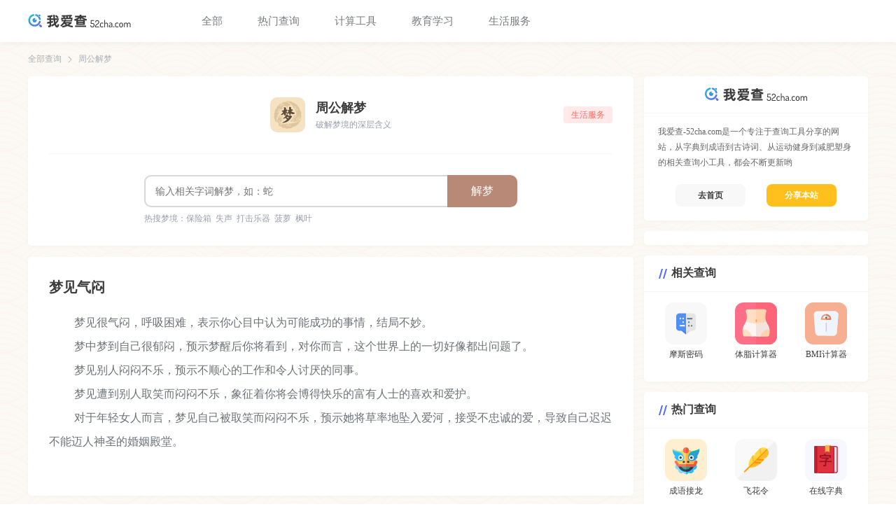

--- FILE ---
content_type: text/html; charset=utf-8
request_url: https://jiemeng.52cha.com/detail/6055.html
body_size: 2068
content:
<!DOCTYPE html>
<html lang="zh-CN">

<head>
  <meta http-equiv="content-type" content="text/html; charset=UTF-8" />
  <meta content="width=device-width, initial-scale=1.0, maximum-scale=1.0, user-scalable=0;" name="viewport" />
  <title>梦见气闷 - 周公解梦</title>
  <meta name="keywords" content="梦见气闷"/>
  <meta name="description" content=" 梦见很气闷，呼吸困难，表示你心目中认为可能成功的事情，结局不妙。  梦中梦到自己很郁闷，预示梦醒后你将看到，对你而言，这个世界上的一切好像都出问题了。  梦见别人闷闷不乐，预示不顺心的工作和令人讨厌的同事。  梦见遭到别人取笑而闷闷不乐，象征着你将会博得快乐的富有人士的喜欢和爱护。  对于年轻女人而言，梦见自己被取笑而闷闷不乐，预示她将草率地坠入爱河，接受不忠诚的爱，导致自己迟迟不能迈人神圣的婚..."/>
  <link rel="stylesheet" media="screen and (max-width:749px)" href="/static/css/detail-M.css" />
  <link rel="stylesheet" media="screen and (max-width:749px)" href="/static/css/common-M.css" />
  <link rel="stylesheet" media="screen and (min-width:750px)" href="/static/css/detail-PC.css" />
  <link rel="stylesheet" media="screen and (min-width:750px)" href="/static/css/common-PC.css" />
  <link rel="canonical" href="https://jiemeng.52cha.com/detail/6055.html"/>
  <script src="/static/js/jquery-3.3.1.slim.min.js"></script>
  <script src="/static/js/clipboard.js"></script>
  <script src="/static/js/vue.min.js"></script>
</head>

<body ondragstart="return false">
<script src="/static/js/Tongji.js"></script>
  <!-- 提醒弹窗 -->
  <div class="Share-popup">链接复制成功，快去分享给你的朋友吧！</div>
  <div class="M-Box">
    <!-- 顶部导航 -->
    <div id="headerM">
      <m-header-box></m-header-box>
    </div>
    <!-- 主内容 -->
    <div class="main-Box">
      <!-- 搜索区 -->
      <div class="search-Box">
        <div class="topIcon">
          <img src="/static/img/zgjmIcon.svg" alt="">
        </div>
        <form action="/res.html" method="POST">
      <div class="searchBar-Box">
          <img src="/static/img/zhougong.png" alt="" class="zhougong">
          <input type="text" name="word" id="" placeholder="输入相关字词解梦，如：蛇">
          <input type="submit"  value="" class="subBtn" id="searchIcon-m" style="display:none;">
          <img src="/static/img/search.svg" alt="" class="searchIcon" onclick="searchIcon();">
        </div>
</form> 
      </div>
      <!-- 文章详情 -->
      <div class="articleDatail">
        <div class="articleTitle">
          <img src="/static/img/titleLeft.svg" alt="" class="titleIcon">
          <h2>梦见气闷</h2>
          <img src="/static/img/titleRight.svg" alt="" class="titleIcon">
        </div>
         <p>梦见很气闷，呼吸困难，表示你心目中认为可能成功的事情，结局不妙。</p> <p>梦中梦到自己很郁闷，预示梦醒后你将看到，对你而言，这个世界上的一切好像都出问题了。</p> <p>梦见别人闷闷不乐，预示不顺心的工作和令人讨厌的同事。</p> <p>梦见遭到别人取笑而闷闷不乐，象征着你将会博得快乐的富有人士的喜欢和爱护。</p> <p>对于年轻女人而言，梦见自己被取笑而闷闷不乐，预示她将草率地坠入爱河，接受不忠诚的爱，导致自己迟迟不能迈人神圣的婚姻殿堂。</p>         <!-- 底部白色渐变 -->
        <div class="gradual-Box"></div>
      </div>
      <!-- 热搜 -->
      <div class="hotDream-Box">
        <h2 class="hotDreamTitle">热搜梦境</h2>
        <div class="hotDreamGroup">
           
          <a href="/detail/3259.html" class="hotDreamCnt">保险箱</a>
           
          <a href="/detail/6029.html" class="hotDreamCnt">失声</a>
           
          <a href="/detail/2533.html" class="hotDreamCnt">打击乐器</a>
           
          <a href="/detail/2025.html" class="hotDreamCnt">菠萝</a>
           
          <a href="/detail/1890.html" class="hotDreamCnt">枫叶</a>
           
          <a href="/detail/2917.html" class="hotDreamCnt">灯泡</a>
           
          <a href="/detail/1706.html" class="hotDreamCnt">花果</a>
           
          <a href="/detail/7609.html" class="hotDreamCnt">抢银行</a>
           
          <a href="/detail/1254.html" class="hotDreamCnt">白狐</a>
           
          <a href="/detail/1012.html" class="hotDreamCnt">鲫鱼</a>
           
          <a href="/detail/5529.html" class="hotDreamCnt">诉讼</a>
           
          <a href="/detail/794.html" class="hotDreamCnt">身躯</a>
           
          <a href="/detail/8896.html" class="hotDreamCnt">喷泉</a>
           
          <a href="/detail/2044.html" class="hotDreamCnt">冬瓜</a>
           
          <a href="/detail/6137.html" class="hotDreamCnt">头发掉光</a>
           
          <a href="/detail/3094.html" class="hotDreamCnt">小船</a>
                  </div>
      </div>
    </div>
    <!-- 底部导航 -->
    <div id="footerM">
      <m-footer-box></m-footer-box>
    </div>
  </div>
  <div class="PC-Box">
    <!-- 顶部导航 -->
    <div id="headerPC">
      <pc-header-box></pc-header-box>
    </div>
    <!-- 面包屑 -->
    <div class="crumbs-Box">
      <a href="https://www.52cha.com/">全部查询</a>
      <img src="/static/img/crumbsArrow.svg" alt="" class="crumbsArrow">
      <a href="/">周公解梦</a>
    </div>
    <!-- 主内容区 -->
    <div class="main-Box">
      <div class="left-Box">
        <!-- 搜索区 -->
        <div class="search-Box">
          <!-- 分类标签 -->
          <a href="https://www.52cha.com/shenghuo.html" class="tag red">生活服务</a>
          <!-- 工具介绍 -->
          <div class="toolIconGroup">
            <img src="/static/img/zgjm.svg" alt="" class="toolIcon">
            <div class="textCnt">
              <h1>周公解梦</h1>
              <span>破解梦境的深层含义</span>
            </div>
          </div>
          <!-- 分割线 -->
          <div class="line"></div>
          <!-- 搜索框 -->
          <form action="/res.html" method="POST">
            <div class="searchBar-Box">
              <input type="text" name="word" placeholder="输入相关字词解梦，如：蛇" class="searchInput">
              <input type="submit"  id="" value="解梦" class="subBtn">
              <span class="egCnt">
                热搜梦境：
                 
                <a href="/detail/3259.html" class="hotDreamCnt">保险箱</a>&nbsp;&nbsp;
                 
                <a href="/detail/6029.html" class="hotDreamCnt">失声</a>&nbsp;&nbsp;
                 
                <a href="/detail/2533.html" class="hotDreamCnt">打击乐器</a>&nbsp;&nbsp;
                 
                <a href="/detail/2025.html" class="hotDreamCnt">菠萝</a>&nbsp;&nbsp;
                 
                <a href="/detail/1890.html" class="hotDreamCnt">枫叶</a>&nbsp;&nbsp;
                              </span>
            </div>
          </form>
        </div>
        <!-- 结果区 -->
        <div class="result-Box">
          <h2 class="articleTitle">梦见气闷</h2>
           <p>梦见很气闷，呼吸困难，表示你心目中认为可能成功的事情，结局不妙。</p> <p>梦中梦到自己很郁闷，预示梦醒后你将看到，对你而言，这个世界上的一切好像都出问题了。</p> <p>梦见别人闷闷不乐，预示不顺心的工作和令人讨厌的同事。</p> <p>梦见遭到别人取笑而闷闷不乐，象征着你将会博得快乐的富有人士的喜欢和爱护。</p> <p>对于年轻女人而言，梦见自己被取笑而闷闷不乐，预示她将草率地坠入爱河，接受不忠诚的爱，导致自己迟迟不能迈人神圣的婚姻殿堂。</p>         </div>
      </div>
      <div id="sidePC">
        <pc-sidebar-box></pc-sidebar-box>
      </div>
    </div>
    <!-- 底部导航 -->
    <div id="bottomPC">
      <pc-bottom-box></pc-bottom-box>
    </div>
  </div>
  <script src="/static/js/common-M.js"></script>
  <script src="/static/js/common-PC.js"></script>
</body>

</html>

--- FILE ---
content_type: text/css
request_url: https://jiemeng.52cha.com/static/css/detail-PC.css
body_size: 919
content:
@charset "utf-8";
/* CSS Document */
/* CSS Document */
* {
  -webkit-tap-highlight-color: transparent;
}
body {
  background-color: #f6f9fd;
  background: url(../img/PC-BG.png);
  margin: 0 auto;
}
a {
  margin: 0;
  padding: 0;
  list-style-type: none;
  text-decoration: none;
  display: block;
  color: #333;
}
div,
span,
a,
canvas,
div,
h1,
h2,
html,
li,
ol,
p,
span,
table,
tbody,
td,
tfoot,
th,
thead,
tr,
ul {
  margin: 0;
  padding: 0;
}
li {
  list-style-type: none;
}
img {
  display: block;
}
a:active {
  -webkit-tap-highlight-color: rgba(0, 0, 0, 0);
}
input {
  outline: none;
  border: 0;
  -webkit-appearance: none;
  background-color: transparent;
}
button {
  border: none;
  outline: none;
}
.M-Box {
  display: none;
}
#headerPC {
  position: sticky;
  z-index: 1;
  top: 0;
}
.Share-popup {
  padding: 20px;
  background-color: rgba(0, 0, 0, 0.8);
  border-radius: 10px;
  font-size: 16px;
  color: #fff;
  position: fixed;
  left: 50%;
  top: 50%;
  transform: translate(-50%, -50%);
  z-index: 1;
  display: none;
}
.disable {
  pointer-events: none;
}
.PC-Box {
  width: 100%;
  margin: 0 auto;
}
.PC-Box .crumbs-Box {
  width: 1200px;
  margin: 0 auto;
  padding: 16px 0;
  box-sizing: border-box;
  display: flex;
  align-items: center;
}
.PC-Box .crumbs-Box a {
  font-size: 12px;
  color: #AAAEB3;
  transition: all 0.3s;
}
.PC-Box .crumbs-Box a:hover {
  color: #50A1FF;
}
.PC-Box .crumbs-Box .crumbsArrow {
  width: 14px;
  height: 14px;
  margin: 0 5px;
}
.PC-Box .main-Box {
  width: 1200px;
  margin: 0 auto;
  display: flex;
  justify-content: space-between;
}
.PC-Box .main-Box .left-Box {
  width: 865px;
}
.PC-Box .main-Box .left-Box .search-Box {
  width: 100%;
  height: 242px;
  background-color: #fff;
  box-shadow: 0px 2px 4px 0px rgba(153, 153, 153, 0.05);
  border-radius: 5px;
  padding: 30px;
  box-sizing: border-box;
  display: flex;
  flex-direction: column;
  align-items: center;
  position: relative;
  margin-bottom: 16px;
}
.PC-Box .main-Box .left-Box .search-Box .tag {
  width: 70px;
  height: 24px;
  display: flex;
  align-items: center;
  justify-content: center;
  font-size: 12px;
  line-height: 12px;
  border-radius: 3px;
  position: absolute;
  right: 30px;
  top: 43px;
}
.PC-Box .main-Box .left-Box .search-Box .red {
  background-color: rgba(255, 110, 106, 0.15);
  color: #ff6a65;
}
.PC-Box .main-Box .left-Box .search-Box .yellow {
  background-color: rgba(240, 173, 78, 0.15);
  color: #f39f27;
}
.PC-Box .main-Box .left-Box .search-Box .blue {
  background-color: rgba(91, 192, 222, 0.15);
  color: #5bc0de;
}
.PC-Box .main-Box .left-Box .search-Box .toolIconGroup {
  display: flex;
  align-items: center;
}
.PC-Box .main-Box .left-Box .search-Box .toolIconGroup .toolIcon {
  width: 50px;
  height: 50px;
  border-radius: 10px;
  margin-right: 15px;
}
.PC-Box .main-Box .left-Box .search-Box .toolIconGroup .textCnt {
  display: flex;
  flex-direction: column;
}
.PC-Box .main-Box .left-Box .search-Box .toolIconGroup .textCnt h1 {
  font-size: 18px;
  color: #3c3c3c;
  margin-bottom: 4px;
}
.PC-Box .main-Box .left-Box .search-Box .toolIconGroup .textCnt span {
  font-size: 12px;
  color: #9B9EAC;
}
.PC-Box .main-Box .left-Box .search-Box .line {
  width: 100%;
  height: 1px;
  background-color: #F5F6F7;
  margin: 30px 0;
}
.PC-Box .main-Box .left-Box .search-Box .searchBar-Box {
  display: flex;
  position: relative;
}
.PC-Box .main-Box .left-Box .search-Box .searchBar-Box .searchInput {
  width: 433px;
  height: 46px;
  border-radius: 10px 0 0 10px;
  border: 1.5px solid #D6D7D7;
  border-right: none;
  padding: 0 14px;
  box-sizing: border-box;
  font-size: 14px;
  color: #3c3c3c;
}
.PC-Box .main-Box .left-Box .search-Box .searchBar-Box .subBtn {
  width: 100px;
  height: 46px;
  background-color: #B88977;
  border-radius: 0 10px 10px 0;
  font-size: 16px;
  color: #fff;
  cursor: pointer;
  transition: all 0.3s;
}
.PC-Box .main-Box .left-Box .search-Box .searchBar-Box .subBtn:hover {
  background-color: #cc9d8a;
}
.PC-Box .main-Box .left-Box .search-Box .egCnt {
  display: flex;
  font-size: 12px;
  color: #9B9EAC;
  position: absolute;
  bottom: -25px;
  left: 0;
}
.PC-Box .main-Box .left-Box .search-Box .egCnt a {
  color: #9B9EAC;
}
.PC-Box .main-Box .left-Box .search-Box .egCnt a:hover {
  color: #cc9d8a;
}
.PC-Box .main-Box .left-Box .result-Box {
  width: 100%;
  background-color: #fff;
  box-shadow: 0px 2px 4px 0px rgba(153, 153, 153, 0.05);
  border-radius: 5px;
  margin-bottom: 16px;
  padding: 30px 30px 60px 30px;
  box-sizing: border-box;
}
.PC-Box .main-Box .left-Box .result-Box .articleTitle {
  font-size: 20px;
  color: #3c3c3c;
  margin-bottom: 20px;
}
.PC-Box .main-Box .left-Box .result-Box p {
  text-indent: 36px;
  font-size: 16px;
  line-height: 34px;
  font-weight: 400;
  color: #6D7278;
}


--- FILE ---
content_type: text/css
request_url: https://jiemeng.52cha.com/static/css/common-PC.css
body_size: 527
content:
.navBar-Box {
  width: 100%;
  height: 60px;
  background-color: #fff;
  box-shadow: 0px 2px 10px 0px rgba(153, 153, 153, 0.1);
}
.navBar-Box .navBarCnt {
  width: 1200px;
  height: 60px;
  margin: 0 auto;
  display: flex;
  align-items: center;
}
.navBar-Box .navBarCnt .LOGO {
  width: 148px;
  height: 20px;
  margin-right: 75px;
}
.navBar-Box .navBarCnt .classTitle-Box {
  display: flex;
}
.navBar-Box .navBarCnt .classTitle-Box a {
  font-size: 15px;
  color: #797C80;
  margin: 0 25px;
  cursor: pointer;
  transition: all 0.3s;
}
.navBar-Box .navBarCnt .classTitle-Box a:hover {
  color: #50A1FF;
}
.navBar-Box .navBarCnt .classTitle-Box .active {
  color: #50A1FF;
  font-weight: bold;
}
.right-Box {
  width: 320px;
}
.right-Box .relevant-Box {
  width: 100%;
  background-color: #fff;
  box-shadow: 0px 2px 4px 0px rgba(153, 153, 153, 0.05);
  border-radius: 5px;
  margin-bottom: 15px;
}
.right-Box .relevant-Box .relevantTitle {
  width: 100%;
  height: 52px;
  display: flex;
  align-items: center;
  justify-content: center;
  border-bottom: 1px solid #F5F6F7;
}
.right-Box .relevant-Box .relevantTitle .LOGO {
  width: 147px;
  height: 20px;
}
.right-Box .relevant-Box .relevantCnt {
  padding: 15px 20px 20px 20px;
  box-sizing: border-box;
  display: flex;
  flex-direction: column;
  align-items: center;
}
.right-Box .relevant-Box .relevantCnt .relevantText {
  font-size: 12px;
  color: #666;
  line-height: 22px;
  margin-bottom: 20px;
}
.right-Box .relevant-Box .relevantCnt .BtnGroup {
  display: flex;
}
.right-Box .relevant-Box .relevantCnt .BtnGroup .homeBtn,
.right-Box .relevant-Box .relevantCnt .BtnGroup .shareBtn {
  width: 100px;
  height: 32px;
  display: flex;
  align-items: center;
  justify-content: center;
  font-size: 12px;
  font-weight: bold;
  border-radius: 8px;
  margin: 0 15px;
  cursor: pointer;
}
.right-Box .relevant-Box .relevantCnt .BtnGroup .homeBtn {
  background-color: #F8F8F8;
  color: #3c3c3c;
}
.right-Box .relevant-Box .relevantCnt .BtnGroup .shareBtn {
  background-color: #FFC01E;
  color: #fff;
}
.right-Box .introduce-Box {
  width: 100%;
  background-color: #fff;
  box-shadow: 0px 2px 4px 0px rgba(153, 153, 153, 0.05);
  border-radius: 5px;
  margin-bottom: 15px;
}
.right-Box .introduce-Box .introduceTitle {
  width: 100%;
  height: 52px;
  align-items: center;
  border-bottom: 1px solid #F5F6F7;
  display: flex;
  padding: 0 20px;
  box-sizing: border-box;
}
.right-Box .introduce-Box .introduceTitle .titleLine {
  width: 14px;
  height: 14px;
  margin-right: 5px;
}
.right-Box .introduce-Box .introduceTitle h2 {
  font-size: 16px;
  color: #3c3c3c;
}
.right-Box .introduce-Box .ToolsGroup {
  display: flex;
  padding: 15px 30px 0 30px;
  box-sizing: border-box;
  flex-wrap: wrap;
}
.right-Box .introduce-Box .ToolsGroup .toolRow {
  display: flex;
  flex-direction: column;
  align-items: center;
  margin-right: 40px;
  margin-bottom: 30px;
}
.right-Box .introduce-Box .ToolsGroup .toolRow .toolIcon {
  width: 60px;
  height: 60px;
  border-radius: 12px;
  margin-bottom: 6px;
}
.right-Box .introduce-Box .ToolsGroup .toolRow .toolName {
  font-size: 12px;
  color: #3c3c3c;
}
.right-Box .introduce-Box .ToolsGroup .toolRow:nth-child(3n) {
  margin-right: 0;
}
.right-Box .hotTools-Box {
  width: 100%;
  background-color: #fff;
  box-shadow: 0px 2px 4px 0px rgba(153, 153, 153, 0.05);
  border-radius: 5px;
  margin-bottom: 15px;
}
.right-Box .hotTools-Box .hotToolsTitle {
  width: 100%;
  height: 52px;
  align-items: center;
  border-bottom: 1px solid #F5F6F7;
  display: flex;
  padding: 0 20px;
  box-sizing: border-box;
}
.right-Box .hotTools-Box .hotToolsTitle .titleLine {
  width: 14px;
  height: 14px;
  margin-right: 5px;
}
.right-Box .hotTools-Box .hotToolsTitle h2 {
  font-size: 16px;
  color: #3c3c3c;
}
.right-Box .hotTools-Box .ToolsGroup {
  display: flex;
  padding: 15px 30px 0 30px;
  box-sizing: border-box;
  flex-wrap: wrap;
}
.right-Box .hotTools-Box .ToolsGroup .toolRow {
  display: flex;
  flex-direction: column;
  align-items: center;
  margin-right: 40px;
  margin-bottom: 30px;
}
.right-Box .hotTools-Box .ToolsGroup .toolRow .toolIcon {
  width: 60px;
  height: 60px;
  border-radius: 12px;
  margin-bottom: 6px;
}
.right-Box .hotTools-Box .ToolsGroup .toolRow .toolName {
  font-size: 12px;
  color: #3c3c3c;
}
.right-Box .hotTools-Box .ToolsGroup .toolRow:nth-child(3n) {
  margin-right: 0;
}
.BottomBar-Box {
  width: 100%;
  height: 78px;
  background-color: #fff;
  margin-top: 100px;
}
.BottomBar-Box .BottomBarCnt {
  width: 1200px;
  height: 78px;
  margin: 0 auto;
  display: flex;
  align-items: center;
  justify-content: space-between;
}
.BottomBar-Box .BottomBarCnt .LOGO {
  width: 148px;
  height: 20px;
  margin-right: 75px;
}
.BottomBar-Box .BottomBarCnt .bottomTextGroup {
  display: flex;
}
.BottomBar-Box .BottomBarCnt .bottomTextGroup a {
  font-size: 15px;
  color: #757575;
  margin-right: 52px;
  transition: all 0.3s;
}
.BottomBar-Box .BottomBarCnt .bottomTextGroup a:hover {
  color: #50A1FF;
}
.BottomBar-Box .BottomBarCnt .bottomTextGroup span {
  font-size: 15px;
  color: #757575;
  font-family: 'Dosis-Regular-2';
  margin-right: 10px;
}


--- FILE ---
content_type: text/css
request_url: https://jiemeng.52cha.com/static/css/detail-M.css
body_size: 875
content:
@charset "utf-8";
/* CSS Document */
/* CSS Document */
* {
  -webkit-tap-highlight-color: transparent;
}
body {
  margin: 0 auto;
  background-color: #f6f9fd;
}
a {
  margin: 0;
  padding: 0;
  list-style-type: none;
  text-decoration: none;
  display: block;
  color: #333;
}
a,
canvas,
div,
h1,
h2,
html,
li,
ol,
p,
span,
table,
tbody,
td,
tfoot,
th,
thead,
tr,
ul {
  margin: 0;
  padding: 0;
}
li {
  list-style-type: none;
}
img {
  display: block;
}
a:active {
  -webkit-tap-highlight-color: rgba(0, 0, 0, 0);
}
input {
  outline: none;
  border: 0;
  -webkit-appearance: none;
  padding: 0;
  background-color: transparent;
}
::-webkit-scrollbar {
  display: none;
}
::-webkit-scrollbar {
  width: 0;
}
@supports (bottom: env(safe-area-inset-bottom)) {
  body,
  .bottomBar-Box {
    padding-bottom: constant(safe-area-inset-bottom);
    padding-bottom: env(safe-area-inset-bottom);
  }
}
.PC-Box {
  display: none;
}
#headerM {
  position: sticky;
  z-index: 1;
  top: 0;
}
.Share-popup {
  padding: calc(100vw / 750 * 30);
  background-color: rgba(0, 0, 0, 0.8);
  border-radius: calc(100vw / 750 * 20);
  font-size: calc(100vw / 750 * 30);
  color: #fff;
  position: fixed;
  left: 50%;
  top: 50%;
  transform: translate(-50%, -50%);
  z-index: 1;
  display: none;
  text-align: center;
}
.disable {
  pointer-events: none;
}
.M-Box {
  width: 100%;
}
.M-Box .main-Box {
  display: flex;
  flex-direction: column;
  width: 100%;
}
.M-Box .main-Box .search-Box {
  width: 100%;
  height: calc(100vw / 750 * 362);
  background: url("../img/TopBG.png");
  background-position: center;
  background-size: cover;
  display: flex;
  flex-direction: column;
  align-items: center;
  justify-content: space-around;
  padding: calc(100vw / 750 * 60) 0;
  box-sizing: border-box;
}
.M-Box .main-Box .search-Box .topIcon {
  display: flex;
}
.M-Box .main-Box .search-Box .topIcon img {
  width: calc(100vw / 750 * 276);
  margin: 0 calc(100vw / 750 * 72);
}
.M-Box .main-Box .search-Box .searchBar-Box {
  width: calc(100vw / 750 * 600);
  height: calc(100vw / 750 * 84);
  background-color: #fff;
  border-radius: calc(100vw / 750 * 16);
  display: flex;
  align-items: center;
  justify-content: space-between;
  padding: 0 calc(100vw / 750 * 24);
  box-sizing: border-box;
  position: relative;
  margin-top: calc(100vw / 750 * 60);
  border: calc(100vw / 750 * 2) solid #C7B68C;
}
.M-Box .main-Box .search-Box .searchBar-Box .zhougong {
  width: calc(100vw / 750 * 116);
  height: calc(100vw / 750 * 110);
  position: absolute;
  top: calc(100vw / 750 * -110);
  left: calc(100vw / 750 * 26);
}
.M-Box .main-Box .search-Box .searchBar-Box input {
  font-size: calc(100vw / 750 * 28);
  color: #3c3c3c;
  width: calc(100vw / 750 * 500);
}
.M-Box .main-Box .search-Box .searchBar-Box .searchIcon {
  width: calc(100vw / 750 * 36);
  height: calc(100vw / 750 * 36);
}
.M-Box .main-Box .articleDatail {
  width: 100%;
  background: url(../img/articleBG.png);
  background-size: contain;
  display: flex;
  flex-direction: column;
  align-items: center;
  padding: calc(100vw / 750 * 60);
  padding-bottom: calc(100vw / 750 * 80);
  box-sizing: border-box;
  position: relative;
}
.M-Box .main-Box .articleDatail .articleTitle {
  display: flex;
  align-items: center;
  margin-bottom: calc(100vw / 750 * 30);
}
.M-Box .main-Box .articleDatail .articleTitle .titleIcon {
  width: calc(100vw / 750 * 80);
  height: auto;
}
.M-Box .main-Box .articleDatail .articleTitle h2 {
  font-size: calc(100vw / 750 * 36);
  color: #3c3c3c;
  margin: 0 calc(100vw / 750 * 16);
  text-align: center;
}
.M-Box .main-Box .articleDatail p {
  text-indent: 30px;
  font-size: calc(100vw / 750 * 32);
  color: #44474A;
  line-height: calc(100vw / 750 * 60);
}
.M-Box .main-Box .articleDatail .gradual-Box {
  position: absolute;
  bottom: 0;
  left: 0;
  width: 100%;
  height: calc(100vw / 750 * 80);
  background: linear-gradient(180deg, rgba(255, 255, 255, 0) 0%, #ffffff 99%);
}
.M-Box .main-Box .hotDream-Box {
  width: 100%;
  padding: calc(100vw / 750 * 30);
  box-sizing: border-box;
  background-color: #fff;
  margin-bottom: calc(100vw / 750 * 12);
}
.M-Box .main-Box .hotDream-Box .hotDreamTitle {
  font-size: calc(100vw / 750 * 32);
  color: #3c3c3c;
  margin-bottom: calc(100vw / 750 * 20);
}
.M-Box .main-Box .hotDream-Box .hotDreamGroup {
  width: 100%;
  display: flex;
  flex-wrap: wrap;
}
.M-Box .main-Box .hotDream-Box .hotDreamGroup .hotDreamCnt {
  padding: calc(100vw / 750 * 18) calc(100vw / 750 * 20);
  box-sizing: border-box;
  background-color: #F6F6F6;
  border-radius: calc(100vw / 750 * 10);
  font-size: calc(100vw / 750 * 26);
  line-height: calc(100vw / 750 * 26);
  color: #6D7278;
  margin: calc(100vw / 750 * 15);
}


--- FILE ---
content_type: text/css
request_url: https://jiemeng.52cha.com/static/css/common-M.css
body_size: 356
content:
.navBar-Box {
  width: 100%;
  height: calc(100vw / 750 * 96);
  background-color: #fff;
  padding: 0 calc(100vw / 750 * 30);
  box-sizing: border-box;
}
.navBar-Box .LOGO {
  width: calc(100vw / 750 * 294);
  height: calc(100vw / 750 * 40);
  position: absolute;
  left: 50%;
  top: 50%;
  transform: translate(-50%, -50%);
}
.navBar-Box .backBtn {
  left: calc(100vw / 750 * 30);
  top: 50%;
  transform: translate(0, -50%);
}
.navBar-Box .homeBtn {
  top: 50%;
  left: calc(100vw / 750 * 126);
  transform: translate(0, -50%);
}
.navBar-Box .shareBtn {
  top: 50%;
  right: calc(100vw / 750 * 30);
  transform: translate(0, -50%);
}
.navBar-Box .shareBtn,
.navBar-Box .backBtn,
.navBar-Box .homeBtn {
  position: absolute;
  width: calc(100vw / 750 * 44);
  height: calc(100vw / 750 * 44);
}
.relevant-Box {
  width: 100%;
  padding: calc(100vw / 750 * 30);
  box-sizing: border-box;
  background-color: #fff;
  margin-bottom: calc(100vw / 750 * 12);
}
.relevant-Box .relevantTitle {
  font-size: calc(100vw / 750 * 32);
  color: #3c3c3c;
  margin-bottom: calc(100vw / 750 * 20);
}
.relevant-Box .toolsGroup {
  display: flex;
  flex-wrap: wrap;
  margin-top: calc(100vw / 750 * 32);
}
.relevant-Box .toolsGroup .toolRow {
  display: flex;
  flex-direction: column;
  align-items: center;
  margin: 0 calc(100vw / 750 * 20);
  margin-bottom: calc(100vw / 750 * 48);
}
.relevant-Box .toolsGroup .toolRow .toolIcon {
  width: calc(100vw / 750 * 128);
  height: calc(100vw / 750 * 128);
  border-radius: calc(100vw / 750 * 28);
  margin-bottom: calc(100vw / 750 * 20);
}
.relevant-Box .toolsGroup .toolRow .toolName {
  font-size: calc(100vw / 750 * 24);
  color: #3c3c3c;
}
.introduce-Box {
  width: 100%;
  padding: calc(100vw / 750 * 30);
  box-sizing: border-box;
  background-color: #fff;
  margin-bottom: calc(100vw / 750 * 12);
  display: flex;
  flex-direction: column;
  align-items: center;
}
.introduce-Box .topLOGO {
  width: calc(100vw / 750 * 294);
  height: calc(100vw / 750 * 40);
  margin-top: calc(100vw / 750 * 10);
  margin-bottom: calc(100vw / 750 * 36);
}
.introduce-Box .introduceText {
  font-size: calc(100vw / 750 * 28);
  line-height: calc(100vw / 750 * 48);
  color: #6D7278;
  margin-bottom: calc(100vw / 750 * 10);
}
.introduce-Box .BtnGroup {
  display: flex;
  margin-top: calc(100vw / 750 * 40);
}
.introduce-Box .BtnGroup .homeBtn,
.introduce-Box .BtnGroup .shareBtn {
  width: calc(100vw / 750 * 280);
  height: calc(100vw / 750 * 86);
  border-radius: calc(100vw / 750 * 20);
  font-weight: bold;
  font-size: calc(100vw / 750 * 30);
  display: flex;
  align-items: center;
  justify-content: center;
  margin: 0 calc(100vw / 750 * 30);
}
.introduce-Box .BtnGroup .homeBtn {
  background-color: #f8f8f8;
  color: #3c3c3c;
}
.introduce-Box .BtnGroup .shareBtn {
  background-color: #FFC01E;
  color: #fff;
}
.hotTools-Box {
  width: 100%;
  padding: calc(100vw / 750 * 30);
  box-sizing: border-box;
  background-color: #fff;
  margin-bottom: calc(100vw / 750 * 12);
}
.hotTools-Box .hotToolsTitle-Box {
  display: flex;
  justify-content: space-between;
  align-items: center;
  margin-bottom: calc(100vw / 750 * 20);
}
.hotTools-Box .hotToolsTitle-Box .hotToolsTitle {
  font-size: calc(100vw / 750 * 32);
  color: #3c3c3c;
}
.hotTools-Box .hotToolsTitle-Box .moreToolsGroup {
  display: flex;
}
.hotTools-Box .hotToolsTitle-Box .moreToolsGroup span {
  font-size: calc(100vw / 750 * 24);
  color: #9B9EAC;
  margin-right: calc(100vw / 750 * 4);
}
.hotTools-Box .hotToolsTitle-Box .moreToolsGroup .arrowIcon {
  width: calc(100vw / 750 * 28);
  height: calc(100vw / 750 * 28);
}
.hotTools-Box .toolsGroup {
  display: flex;
  flex-wrap: wrap;
  margin-top: calc(100vw / 750 * 32);
}
.hotTools-Box .toolsGroup .toolRow {
  display: flex;
  flex-direction: column;
  align-items: center;
  margin: 0 calc(100vw / 750 * 20);
  margin-bottom: calc(100vw / 750 * 48);
}
.hotTools-Box .toolsGroup .toolRow .toolIcon {
  width: calc(100vw / 750 * 128);
  height: calc(100vw / 750 * 128);
  border-radius: calc(100vw / 750 * 28);
  margin-bottom: calc(100vw / 750 * 20);
}
.hotTools-Box .toolsGroup .toolRow .toolName {
  font-size: calc(100vw / 750 * 24);
  color: #3c3c3c;
}


--- FILE ---
content_type: image/svg+xml
request_url: https://jiemeng.52cha.com/static/upload/znl.svg
body_size: 386
content:
<?xml version="1.0" encoding="UTF-8"?>
<svg width="512px" height="512px" viewBox="0 0 512 512" version="1.1" xmlns="http://www.w3.org/2000/svg" xmlns:xlink="http://www.w3.org/1999/xlink">
    <!-- Generator: Sketch 60.1 (88133) - https://sketch.com -->
    <title>正能量</title>
    <desc>Created with Sketch.</desc>
    <g id="正能量" stroke="none" stroke-width="1" fill="none" fill-rule="evenodd">
        <rect fill="#FFFFFF" x="0" y="0" width="512" height="512"></rect>
        <rect id="矩形" fill="#FFF3BC" fill-rule="nonzero" x="0" y="0" width="512" height="512"></rect>
        <g id="emoji-(1)" transform="translate(112.000000, 112.000000)" fill-rule="nonzero">
            <circle id="椭圆形" fill="#3C3C3C" cx="47.6" cy="47.6" r="47.133"></circle>
            <circle id="椭圆形" fill="#3C3C3C" cx="240.4" cy="47.6" r="47.133"></circle>
            <path d="M244.31,271.467 C239.76,271.467 235.456,269.402 232.609,265.852 C210.901,238.789 178.605,223.267 144,223.267 C109.395,223.267 77.098,238.789 55.391,265.852 C49.387,273.337 37.987,273.329 31.989,265.852 C11.662,240.512 0.467,208.649 0.467,176.133 C0.467,150.144 21.611,129 47.6,129 L240.4,129 C266.389,129 287.533,150.144 287.533,176.133 C287.533,208.649 276.338,240.512 256.011,265.852 C253.166,269.4 248.862,271.467 244.31,271.467 Z" id="路径" fill="#3C3C3C"></path>
            <path d="M144,319.667 C100.247,319.667 59.42,300.052 31.988,265.853 C27.59,260.369 27.59,252.566 31.988,247.082 C59.42,212.882 100.247,193.267 144,193.267 C187.753,193.267 228.58,212.882 256.012,247.082 C260.41,252.566 260.41,260.369 256.012,265.853 C228.58,300.052 187.753,319.667 144,319.667 Z" id="路径" fill="#FF6E85"></path>
        </g>
    </g>
</svg>

--- FILE ---
content_type: application/javascript
request_url: https://jiemeng.52cha.com/static/js/common-M.js
body_size: 2048
content:
// 顶部header
Vue.component('m-header-box', {
  props: {
    current: {},
  },
  data: function () {
    return {
      url: ''
    }
  },
  template: '<div class="navBar-Box"><a href="javascript:history.go(-1)"><img src="/static/img/back.svg" alt="" class="backBtn"> </a><a href="https://www.52cha.com/"><img src="/static/img/home.svg" alt="" class="homeBtn"> </a><img src="/static/img/52chaLOGO.svg" alt="" class="LOGO"> <img src="/static/img/share.svg" @click="copylink" alt="" class="shareBtn" :data-clipboard-text="url"></div>',
  methods: {
    copylink: function () {
      this.url = window.location.href;
      // 防止多次点击
      $('.shareBtn').addClass("disable");
      setTimeout(function () {
        $('.shareBtn').removeClass("disable");
      }, 2000);

      // 弹窗提示
      var clipboard = new Clipboard('.shareBtn');
      clipboard.on('success', function (e) {
        $('.Share-popup').fadeIn(300);
        $('.Share-popup').delay(2000).fadeOut(300);
        clipboard.destroy();
      });
      clipboard.on('error', function (e) {
        alert("当前浏览器不支持此功能")
      });
    }
  }
})


// 底部相关查询组件
Vue.component('m-footer-box', {
  props: {
    current: {},
  },
  data: function () {
    return {
      url: '',
      introduceToolData: [{
          path: "https://mosimima.52cha.com/",
          ToolIcon: "/static/upload/msmm.svg",
          toolName: "摩斯密码"
        },
        {
          path: "https://bfr.52cha.com/",
          ToolIcon: "/static/upload/bfr.svg",
          toolName: "体脂计算器"
        },
        {
          path: "https://bmi.52cha.com/",
          ToolIcon: "/static/upload/bmi.svg",
          toolName: "BMI计算器"
        },
      ],
      hotToolData: [
        {
          path: "https://chengyu.52cha.com/",
          ToolIcon: "/static/upload/cyjl.svg",
          toolName: "成语接龙"
        },
        {
          path: "https://feihualing.52cha.com/",
          ToolIcon: "/static/upload/fhl.svg",
          toolName: "飞花令"
        },
        {
          path: "https://zidian.52cha.com/",
          ToolIcon: "/static/upload/zxzd.svg",
          toolName: "在线字典"
        },
        {
          path: "https://zhengnengliang.52cha.com/",
          ToolIcon: "/static/upload/znl.svg",
          toolName: "每日正能量"
        },
      ],
    }
  },
  //template: '<div><div class="relevant-Box" id="M_box_google_ad1" ref="M_box_google_ad1"></div><div class="relevant-Box"><h1 class="relevantTitle">相关查询</h1><div class="toolsGroup"><a v-for="item in introduceToolData" :href="item.path" class="toolRow"><img :src="item.ToolIcon" alt="" class="toolIcon"><span class="toolName">{{item.toolName}}</span></a></div></div><div class="introduce-Box"><img src="/static/img/52chaLOGO.svg" alt="" class="topLOGO"><p class="introduceText">我爱查-52cha.com是一个专注于查询工具分享的网站，从字典到成语到古诗词、从运动健身到减肥塑身的相关查询小工具，都会不断更新哟</p><div class="BtnGroup"><a href="https://www.52cha.com/" class="homeBtn">去首页</a><div @click="copylink" class="shareBtn" :data-clipboard-text="url">分享本站</div></div></div><div class="hotTools-Box"><div class="hotToolsTitle-Box"><h1 class="hotToolsTitle">热门查询</h1><a href="https://www.52cha.com/" class="moreToolsGroup"><span>更多工具</span><img src="/static/img/arrowR.svg" alt="" class="arrowIcon"></a></div><div class="toolsGroup"><a v-for="item in hotToolData" :href="item.path" class="toolRow"><img :src="item.ToolIcon" alt="" class="toolIcon"> <span class="toolName">{{item.toolName}}</span></a></div></div></div>',
  template: '<div><div class="relevant-Box"><h1 class="relevantTitle">相关查询</h1><div class="toolsGroup"><a v-for="item in introduceToolData" :href="item.path" class="toolRow"><img :src="item.ToolIcon" alt="" class="toolIcon"><span class="toolName">{{item.toolName}}</span></a></div></div><div class="introduce-Box"><img src="/static/img/52chaLOGO.svg" alt="" class="topLOGO"><p class="introduceText">我爱查-52cha.com是一个专注于查询工具分享的网站，从字典到成语到古诗词、从运动健身到减肥塑身的相关查询小工具，都会不断更新哟</p><div class="BtnGroup"><a href="https://www.52cha.com/" class="homeBtn">去首页</a><div @click="copylink" class="shareBtn" :data-clipboard-text="url">分享本站</div></div></div><div class="hotTools-Box"><div class="hotToolsTitle-Box"><h1 class="hotToolsTitle">热门查询</h1><a href="https://www.52cha.com/" class="moreToolsGroup"><span>更多工具</span><img src="/static/img/arrowR.svg" alt="" class="arrowIcon"></a></div><div class="toolsGroup"><a v-for="item in hotToolData" :href="item.path" class="toolRow"><img :src="item.ToolIcon" alt="" class="toolIcon"> <span class="toolName">{{item.toolName}}</span></a></div></div></div>',
  mounted(){ //初始化

	   var clientWidth = document.documentElement.clientWidth;
	
		if (clientWidth < 1199 ) { //移动广告


			var M_box_ad1 = this.$refs.M_box_google_ad1;

		
			/*
			//百度广告1
            var script_ad1 = document.createElement('script');
            script_ad1.src = `//fpb1.kedabai.com/site/w-r-qng/production/gag/source/g.js`;
            script_ad1.type = 'text/javascript';
            M_box_ad1.append(script_ad1);

			//百度广告2
			var script_ad2 = document.createElement('script');
            script_ad2.src = `//fpb1.kedabai.com/site/xsro/hh/production/b-hk.js`;
            script_ad2.type = 'text/javascript';
            M_box_ad1.append(script_ad2);
            */
		}
			
  
  },
  methods: {
    copylink: function () {
      this.url = window.location.href;
      // 防止多次点击
      $('.shareBtn').addClass("disable");
      setTimeout(function () {
        $('.shareBtn').removeClass("disable");
      }, 2000);

      // 弹窗提示
      var clipboard = new Clipboard('.shareBtn');
      clipboard.on('success', function (e) {
        $('.Share-popup').fadeIn(300);
        $('.Share-popup').delay(2000).fadeOut(300);
        clipboard.destroy();
      });
      clipboard.on('error', function (e) {
        alert("当前浏览器不支持此功能")
      });
    }
  }
})

var header = new Vue({
  el: "#headerM",
})

var footer = new Vue({
  el: "#footerM",
})

//查看更多
function hideOverflow_m1()
{
  var pingmu_width = window.screen.width;
  var height_max = document.getElementById("shibox2").scrollHeight;
  var height_one = pingmu_width/750 * 160;//最小单位高度
  var box_num = 8;//展示行数
  var onclick_num = 12 ; //每次点击展示行数
  var gaoducha = pingmu_width/750 * onclick_num;
  var num = Math.ceil(height_max/height_one);
  var height = document.getElementById("shibox2").offsetHeight;
  if (height<=height_max-(height_one*onclick_num)) {

    height_chakan= height+height_one*onclick_num;
    document.getElementById("shibox2").style.height=height_chakan+"px";
  }else if (height >= height_max){
    document.getElementById("shibox2").style.height="calc(100vw / 750 * 1328)";
    document.getElementById('chakan_m1').innerHTML="<span>查看更多</span><img src='/static/img/moreArrow.svg'>";
  }else if (height>height_max-(height_one*onclick_num)) {
    document.getElementById("shibox2").style.height=height_max+"px";
    document.getElementById('chakan_m1').innerHTML="<span>收起全部</span><img src='/static/img/lessArrow.png'>";
  }
}
function searchIcon()
{
  $("#searchIcon-m").click();
}



//谷歌ad
function getGoogleAd(adtype,client = "") {
	
	var clientWidth = document.documentElement.clientWidth;
	
	if (clientWidth > 1199 ) { //pc广告
		if(client == "PC"){
			if (adtype == "ad1") { // 广告1	 
				
				var html = "";
				//html += '<script async src="https://pagead2.googlesyndication.com/pagead/js/adsbygoogle.js"></script>';
				//html += '<ins class="adsbygoogle" style="display:block;" data-ad-client="ca-pub-3207331563157453" data-ad-slot="5879037782" data-ad-format="auto" data-full-width-responsive="true"></ins>';
				//html += '<script> (adsbygoogle = window.adsbygoogle || []).push({}); </script>';
				return html;

			}
		}
	} else { //移动广告
		
		if(client == "M"){

			if (adtype == "ad1") { // 广告1	 
				
				
			}
		}	

	}
}

//调用谷歌代码
//$("#M_box_google_ad1").html(getGoogleAd("ad1","M"));

--- FILE ---
content_type: image/svg+xml
request_url: https://jiemeng.52cha.com/static/upload/cyjl.svg
body_size: 2017
content:
<?xml version="1.0" encoding="UTF-8"?>
<svg width="512px" height="512px" viewBox="0 0 512 512" version="1.1" xmlns="http://www.w3.org/2000/svg" xmlns:xlink="http://www.w3.org/1999/xlink">
    <!-- Generator: Sketch 60.1 (88133) - https://sketch.com -->
    <title>成语接龙</title>
    <desc>Created with Sketch.</desc>
    <g id="成语接龙" stroke="none" stroke-width="1" fill="none" fill-rule="evenodd">
        <rect fill="#FFFFFF" x="0" y="0" width="512" height="512"></rect>
        <rect id="矩形" fill="#FFEFD1" x="0" y="0" width="512" height="512"></rect>
        <g id="dragon-2" transform="translate(91.000000, 104.000000)" fill-rule="nonzero">
            <path d="M259.801,197.201 C239.383,197.201 222.83,213.754 222.83,234.172 C222.83,236.399 223.061,238.568 223.439,240.685 C223.234,240.682 223.036,240.654 222.83,240.654 C208.332,240.654 195.818,249.018 189.76,261.167 C183.202,255.239 174.538,251.596 165.001,251.596 C155.464,251.596 146.8,255.239 140.242,261.167 C134.182,249.019 121.67,240.654 107.172,240.654 C106.967,240.654 106.769,240.682 106.563,240.685 C106.941,238.566 107.172,236.398 107.172,234.172 C107.172,213.754 90.619,197.201 70.201,197.201 C49.783,197.201 33.23,213.754 33.23,234.172 C33.23,254.592 49.783,271.143 70.201,271.143 C70.406,271.143 70.604,271.115 70.81,271.112 C70.432,273.231 70.201,275.399 70.201,277.625 C70.201,298.043 86.754,314.596 107.172,314.596 C116.709,314.596 125.373,310.953 131.931,305.025 C137.991,317.173 150.503,325.538 165.001,325.538 C179.499,325.538 192.013,317.174 198.071,305.025 C204.629,310.953 213.293,314.596 222.83,314.596 C243.248,314.596 259.801,298.043 259.801,277.625 C259.801,275.398 259.57,273.229 259.192,271.112 C259.397,271.115 259.595,271.143 259.801,271.143 C280.219,271.143 296.772,254.59 296.772,234.172 C296.772,213.754 280.219,197.201 259.801,197.201 Z" id="路径" fill="#84DBFF"></path>
            <path d="M259.801,197.201 C239.383,197.201 222.83,213.754 222.83,234.172 C222.83,236.399 223.061,238.568 223.439,240.685 C223.234,240.682 223.036,240.654 222.83,240.654 C208.332,240.654 195.818,249.018 189.76,261.167 C183.202,255.239 174.538,251.596 165.001,251.596 C164.808,251.596 164.62,251.62 164.427,251.624 L164.427,325.519 C164.62,325.522 164.808,325.54 165.001,325.54 C179.499,325.54 192.013,317.176 198.071,305.027 C204.629,310.955 213.293,314.598 222.83,314.598 C243.248,314.598 259.801,298.045 259.801,277.627 C259.801,275.4 259.57,273.231 259.192,271.114 C259.397,271.117 259.595,271.145 259.801,271.145 C280.219,271.145 296.772,254.592 296.772,234.174 C296.772,213.754 280.219,197.201 259.801,197.201 Z" id="路径" fill="#31BAFD"></path>
            <circle id="椭圆形" fill="#FFD15D" cx="165" cy="146.656" r="122.484"></circle>
            <path d="M165,24.174 C164.807,24.174 164.619,24.188 164.426,24.188 L164.426,269.11 C164.619,269.11 164.807,269.124 165,269.124 C232.641,269.124 287.477,214.29 287.477,146.649 C287.477,79.008 232.641,24.174 165,24.174 Z" id="路径" fill="#F9B54C"></path>
            <path d="M66.841,216.078 C76.566,261.363 116.808,295.317 165,295.317 C213.192,295.317 253.435,261.363 263.159,216.078 L66.841,216.078 Z" id="路径" fill="#324A5E"></path>
            <path d="M164.426,216.076 L164.426,295.303 C164.617,295.303 164.807,295.315 165,295.315 C213.19,295.315 253.435,261.361 263.159,216.076 L164.426,216.076 L164.426,216.076 Z" id="路径" fill="#2B3B4E"></path>
            <path d="M102.15,215.288 C108.377,244.284 134.144,266.024 165,266.024 C195.856,266.024 221.623,244.284 227.85,215.288 L102.15,215.288 Z" id="路径" fill="#3EAF99"></path>
            <path d="M164.426,215.288 L164.426,266.012 C164.617,266.014 164.807,266.024 165,266.024 C195.856,266.024 221.623,244.284 227.85,215.288 L164.426,215.288 Z" id="路径" fill="#2C9984"></path>
            <circle id="椭圆形" fill="#324A5E" cx="138.107" cy="175.118" r="14.117"></circle>
            <circle id="椭圆形" fill="#2B3B4E" cx="191.893" cy="175.118" r="14.117"></circle>
            <path d="M266.479,233.886 L70.304,233.886 C65.024,233.886 60.107,231.2 57.252,226.759 L29.551,183.661 C24.917,176.453 27.005,166.855 34.214,162.219 C41.425,157.585 51.024,159.675 55.656,166.882 L78.775,202.855 L256.763,202.855 L273.438,168.498 C277.179,160.789 286.462,157.572 294.17,161.314 C301.879,165.055 305.094,174.338 301.354,182.046 L280.436,225.144 C277.843,230.491 272.423,233.886 266.479,233.886 Z" id="路径" fill="#FC6F58"></path>
            <path d="M294.172,161.314 C286.463,157.571 277.181,160.788 273.44,168.498 L256.763,202.855 L164.425,202.855 L164.425,233.885 L266.479,233.885 C272.421,233.885 277.843,230.491 280.437,225.145 L301.355,182.047 C305.097,174.338 301.88,165.055 294.172,161.314 Z" id="路径" fill="#F1543F"></path>
            <path d="M137.874,107.435 C135.086,86.121 119.082,51.568 77.72,42.437 C23.712,30.514 0.367,15.579 0.367,15.579 C0.367,15.579 5.201,73.594 44.415,95.08 L21.318,95.08 C21.318,95.08 41.731,148.261 95.448,148.261 C131.437,148.261 139.783,122.032 137.874,107.435 Z" id="路径" fill="#90DFAA"></path>
            <path d="M137.874,123.552 C135.086,102.238 119.082,67.685 77.72,58.554 C23.712,46.63 0.367,31.694 0.367,31.694 C0.367,31.694 5.201,89.709 44.415,111.195 L21.318,111.195 C21.318,111.195 41.731,164.376 95.448,164.376 C131.437,164.376 139.783,138.147 137.874,123.552 Z" id="路径" fill="#31BAFD"></path>
            <circle id="椭圆形" fill="#FFFFFF" cx="99.199" cy="123.556" r="29.008"></circle>
            <circle id="椭圆形" fill="#324A5E" cx="99.199" cy="123.556" r="15.041"></circle>
            <path d="M192.126,107.435 C194.914,86.121 210.918,51.568 252.28,42.437 C306.288,30.514 329.633,15.579 329.633,15.579 C329.633,15.579 324.799,73.594 285.585,95.08 L308.684,95.08 C308.684,95.08 288.271,148.261 234.554,148.261 C198.563,148.261 190.217,122.032 192.126,107.435 Z" id="路径" fill="#05BEA6"></path>
            <path d="M192.126,123.552 C194.914,102.238 210.918,67.685 252.28,58.554 C306.288,46.63 329.633,31.694 329.633,31.694 C329.633,31.694 324.799,89.709 285.585,111.195 L308.684,111.195 C308.684,111.195 288.271,164.376 234.554,164.376 C198.563,164.376 190.217,138.147 192.126,123.552 Z" id="路径" fill="#2B9ED8"></path>
            <circle id="椭圆形" fill="#E6F3FF" cx="230.784" cy="123.556" r="29.008"></circle>
            <circle id="椭圆形" fill="#2B3B4E" cx="230.784" cy="123.556" r="15.041"></circle>
            <circle id="椭圆形" fill="#FC6F58" cx="165" cy="34.774" r="33.902"></circle>
            <g id="编组" transform="translate(149.000000, 19.000000)" fill="#FD8469">
                <circle id="椭圆形" cx="16" cy="15.774" r="14.653"></circle>
                <path d="M16,31.29 C7.444,31.29 0.485,24.331 0.485,15.775 C0.485,7.219 7.444,0.26 16,0.26 C24.556,0.26 31.515,7.219 31.515,15.775 C31.515,24.331 24.556,31.29 16,31.29 Z M16,1.983 C8.396,1.983 2.209,8.17 2.209,15.774 C2.209,23.378 8.396,29.565 16,29.565 C23.604,29.565 29.791,23.378 29.791,15.774 C29.791,8.17 23.604,1.983 16,1.983 Z" id="形状"></path>
            </g>
            <circle id="椭圆形" fill="#FC6F58" cx="165" cy="34.774" r="33.902"></circle>
            <path d="M165,0.872 C164.807,0.872 164.619,0.898 164.426,0.901 L164.426,68.649 C164.619,68.652 164.807,68.678 165,68.678 C183.723,68.678 198.902,53.499 198.902,34.776 C198.902,16.053 183.723,0.872 165,0.872 Z" id="路径" fill="#F1543F"></path>
        </g>
    </g>
</svg>

--- FILE ---
content_type: image/svg+xml
request_url: https://jiemeng.52cha.com/static/img/zgjmIcon.svg
body_size: 22651
content:
<?xml version="1.0" encoding="UTF-8"?>
<svg width="138px" height="36px" viewBox="0 0 138 36" version="1.1" xmlns="http://www.w3.org/2000/svg" xmlns:xlink="http://www.w3.org/1999/xlink">
    <!-- Generator: Sketch 60.1 (88133) - https://sketch.com -->
    <title>周公解梦 2</title>
    <desc>Created with Sketch.</desc>
    <g id="页面-1" stroke="none" stroke-width="1" fill="none" fill-rule="evenodd">
        <g id="周公解梦-首页" transform="translate(-121.000000, -131.000000)" fill="#6F5134" fill-rule="nonzero">
            <g id="头部" transform="translate(0.000000, 92.000000)">
                <g id="周公解梦-2" transform="translate(120.128000, 38.236001)">
                    <path d="M19.5399995,35.0199991 C19.5879995,35.0199991 19.6119995,34.9839991 19.6119995,34.9119991 C20.2119995,34.7199991 20.5119995,34.5519991 20.5119995,34.4079991 L20.5119995,34.4079991 L20.6559995,34.4799991 C20.7519995,34.4799991 20.7999995,34.4319991 20.7999995,34.3359991 C20.8479995,34.3359991 20.8959995,34.3599991 20.9439995,34.4079991 C21.2079995,34.2399991 21.3879995,34.1439991 21.4839995,34.1199991 L21.4839995,34.1199991 L21.6279995,34.1559991 L21.8439994,34.1199991 C22.0599994,33.8559991 22.2279994,33.7239991 22.3479994,33.7239991 C23.5239994,32.4759992 24.1119994,31.7079992 24.1119994,31.4199992 L24.1119994,31.4199992 L24.1119994,31.3119992 L24.0759994,31.0599992 C24.2679994,30.6279992 24.3639994,30.3999992 24.3639994,30.3759992 L24.3639994,30.3759992 L24.2919994,30.0879992 L24.3639994,30.0159992 C24.1719994,28.3359993 23.7879994,25.5039994 23.2119994,21.5199995 L23.2119994,21.5199995 L23.2479999,21.3039995 L23.2119994,21.1959995 L23.2479999,20.8359995 C23.2479999,20.2359995 23.1159994,19.1199995 22.8519994,17.4879996 C22.8759994,17.4879996 22.8879994,17.4639996 22.8879994,17.4159996 L22.8879994,17.4159996 L22.8879994,16.8039996 C22.8879994,15.0999996 22.7439994,13.8279997 22.4559994,12.9879997 C22.5999994,12.5799997 22.7199994,12.3519997 22.8159994,12.3039997 L22.8159994,12.3039997 L22.8879994,12.3039997 C22.9599994,12.3039997 22.9959994,12.3519997 22.9959994,12.4479997 L22.9959994,12.4479997 L23.0679994,12.4479997 C23.1159994,12.4479997 23.1399994,12.3999997 23.1399994,12.3039997 L23.1399994,12.3039997 L23.3919994,12.3039997 C23.7039994,11.9679997 23.8719994,11.7999997 23.8959994,11.7999997 C24.1119994,11.7999997 24.2799994,11.3559997 24.3999994,10.4679997 L24.3999994,10.4679997 L24.3999994,10.2879998 C24.3999994,10.0959998 24.3639994,9.99999976 24.2919994,9.99999976 C24.2919994,9.59199977 23.6439994,8.6439998 22.3479994,7.15599984 C21.2199995,5.85999987 20.3439995,5.13999989 19.7199995,4.99599989 C17.5359996,4.49199991 16.0479996,4.27599991 15.2559996,4.34799991 C15.2559996,4.37199991 15.2199996,4.38399991 15.1479996,4.38399991 L15.1479996,4.38399991 L15.0759996,4.34799991 C14.3799996,4.37199991 14.0319997,4.39599991 14.0319997,4.41999991 C12.9039997,4.41999991 12.0879997,4.6719999 11.5839997,5.17599989 C10.4319998,5.89599987 9.59199977,6.47199986 9.06399979,6.90399984 C7.76799982,8.05599981 6.96399984,8.6319998 6.65199985,8.6319998 L6.65199985,8.6319998 L6.61599985,8.6319998 C6.51999985,8.5119998 6.41199986,8.4519998 6.29199986,8.4519998 L6.29199986,8.4519998 L6.18399986,8.5239998 C6.18399986,8.4999998 6.14799986,8.4159998 6.07599987,8.27199981 C5.90799987,8.29599981 5.82399987,8.35599981 5.82399987,8.4519998 L5.82399987,8.4519998 L5.82399987,8.5239998 C5.82399987,8.7159998 6.03999987,9.09999979 6.47199986,9.67599977 C7.14399984,10.1799998 7.61199982,10.4319998 7.87599982,10.4319998 C8.5479998,10.4319998 9.03999979,10.2039998 9.35199978,9.74799977 L9.35199978,9.74799977 L9.45999978,9.74799977 C9.62799977,9.86799977 9.71199977,9.93999976 9.71199977,9.96399976 L9.71199977,9.96399976 L9.85599977,9.96399976 C10.0479998,9.96399976 10.1799998,10.4079998 10.2519998,11.2959997 L10.2519998,11.2959997 L10.2519998,11.6919997 C10.2519998,11.7639997 10.2399998,11.8599997 10.2159998,11.9799997 C8.15199981,13.4919997 6.78399985,14.2479996 6.11199986,14.2479996 C6.01599987,14.2479996 5.96799987,14.1759997 5.96799987,14.0319997 C5.84799987,14.0319997 5.77599987,14.0439997 5.75199987,14.0679997 C5.65599988,14.0199997 5.55999988,13.9959997 5.46399988,13.9959997 L5.46399988,13.9959997 L5.35599988,13.9959997 C5.35599988,14.2119997 5.47599988,14.4759996 5.71599988,14.7879996 L5.71599988,14.7879996 L5.71599988,14.9319996 L5.35599988,14.8239996 C5.30799989,14.8239996 5.27199989,14.9799996 5.24799989,15.2919996 C5.24799989,15.4839996 5.42799988,15.7359996 5.78799987,16.0479996 C6.36399986,16.8639996 6.77199985,17.3079996 7.01199984,17.3799996 L7.01199984,17.3799996 L7.19199984,17.1999996 L7.47999983,17.1999996 L7.73199982,17.3439996 L8.23599981,17.2359996 C8.35599981,17.5719996 8.35599981,17.9799996 8.23599981,18.4599995 C6.91599984,19.1319995 6.25599986,19.7919995 6.25599986,20.4399995 L6.25599986,20.4399995 L6.25599986,20.4759995 C6.32799986,20.7879995 6.42399986,20.9439995 6.54399985,20.9439995 C6.83199985,21.9999994 7.37199983,22.2879994 8.16399981,21.8079994 L8.16399981,21.8079994 L8.16399981,21.9159994 C7.92399982,22.7559994 7.74399982,23.2239994 7.62399982,23.3199994 L7.62399982,23.3199994 L7.73199982,24.0759994 C7.70799982,24.0759994 7.67199982,24.0999994 7.62399982,24.1479994 C7.55199983,24.2199994 7.52799983,24.3279994 7.55199983,24.4719994 C7.55199983,24.6399994 7.95999982,25.2519994 8.77599979,26.3079993 L8.77599979,26.3079993 L9.24399978,26.3079993 C9.57999977,26.3079993 9.74799989,26.1399993 9.74799989,25.8039993 C9.91599976,25.4199994 9.99999976,25.0839994 9.99999976,24.7959994 L9.99999976,24.7959994 L9.96399976,24.4719994 C10.2279998,24.2559994 10.3719998,24.1479994 10.3959998,24.1479994 C10.4439997,24.1479994 10.4679997,24.3639994 10.4679997,24.7959994 C10.2279998,25.1079994 10.1079998,25.3359994 10.1079998,25.4799994 C10.1079998,25.5279994 10.1799998,25.7439993 10.3239998,26.1279993 C10.2999998,26.1279993 10.2879998,26.1399993 10.2879998,26.1639993 L10.2879998,26.1639993 L10.2879998,26.2359993 C10.5999997,26.9319993 10.8399997,27.3159993 11.0079997,27.3879993 L11.0079997,27.3879993 L11.0799997,27.3879993 C11.6079997,27.2439993 11.8719997,27.1599993 11.8719997,27.1359993 L11.8719997,27.1359993 L11.8719997,26.8839993 L12.3399997,26.7039993 C13.1559997,26.1759993 13.6719997,25.5519993 13.8879997,24.8319994 C13.8879997,24.7839994 13.8399997,24.7599994 13.7439997,24.7599994 L13.7439997,24.7599994 L13.7439997,24.2559994 C14.3679996,23.4399994 14.6799996,22.7919994 14.6799996,22.3119994 C14.6799996,22.1199994 14.4759996,21.9639994 14.0679997,21.8439994 C13.1319997,21.6999995 12.5679997,21.5439995 12.3759997,21.3759995 C12.1599997,21.3759995 12.0519997,21.4599995 12.0519997,21.6279995 C11.6679997,21.6759995 11.4759997,21.7599995 11.4759997,21.8799994 C11.4279997,21.9999994 10.7799997,22.3239994 9.53199977,22.8519994 L9.53199977,22.8519994 L9.45999978,22.8519994 L9.38799978,22.5639994 L9.38799978,22.4559994 C9.55599977,22.3599994 9.67599977,22.2759994 9.74799989,22.2039994 C9.81999977,22.1319994 9.85599977,22.0839994 9.85599977,22.0599994 C9.99999976,21.6759995 10.1439998,21.4239995 10.2879998,21.3039995 C10.9599997,20.9199995 11.4759997,20.7159995 11.8359997,20.6919995 C13.8279997,20.0919995 15.2679996,19.5039995 16.1559996,18.9279995 C16.2759996,18.7119995 16.5999996,18.4119995 17.1279996,18.0279995 C17.1519996,18.0279995 17.2119996,17.9679996 17.3079996,17.8479996 C17.3559996,17.6799996 17.4279996,17.4639996 17.5239996,17.1999996 L17.5239996,17.1999996 L17.5239996,17.1639996 L17.4519996,16.8399996 C16.8519996,16.6959996 16.2519996,16.5279996 15.6519996,16.3359996 L15.6519996,16.3359996 L15.5799996,16.3719996 L15.3999996,16.3359996 L15.2559996,16.3359996 C15.1599996,16.3119996 14.1759997,16.5999996 12.3039997,17.1999996 L12.3039997,17.1999996 L12.1599997,17.2359996 C12.1599997,17.2119996 12.1239997,17.1999996 12.0519997,17.1999996 L12.0519997,17.1999996 L12.1239997,17.0199996 C12.4359997,16.2279996 12.7359997,15.8319996 13.0239997,15.8319996 C13.9359997,15.4959996 14.3919996,15.1359996 14.3919996,14.7519996 C14.9919996,14.2479996 15.2919996,13.9719997 15.2919996,13.9239997 C15.5559996,13.7559997 15.7959996,13.5999997 16.0119996,13.4559997 C16.1319996,13.3359997 16.2399996,13.2519997 16.3359996,13.2039997 L16.3359996,13.2039997 L16.3359996,13.0599997 C16.1199996,13.0119997 16.0119996,12.9639997 16.0119996,12.9159997 C15.7959996,12.9159997 15.6759996,12.7839997 15.6519996,12.5199997 C15.8439996,12.3039997 15.9759996,12.1959997 16.0479996,12.1959997 C16.2159996,11.9319997 16.3239996,11.7999997 16.3719996,11.7999997 L16.3719996,11.7999997 L16.3359996,11.7279997 L16.2639996,11.7999997 L16.1559996,11.7999997 C16.1559996,11.6319997 16.1199996,11.5479997 16.0479996,11.5479997 C16.3839996,11.0919997 16.6239996,10.8399997 16.7679996,10.7919997 L16.7679996,10.7919997 L16.6959996,10.6839997 C16.3599996,10.7319997 16.1799996,10.7679997 16.1559996,10.7919997 L16.1559996,10.7919997 L16.1559996,10.7559997 L15.9039996,10.7919997 L14.1039997,10.4679997 L14.0319997,10.4679997 L13.6719997,10.5039997 C13.6719997,10.4799997 13.6479997,10.4679997 13.5999997,10.4679997 L13.5999997,10.4679997 L13.5279997,10.5039997 C13.5039997,10.4799997 13.4439997,10.4679997 13.3479997,10.4679997 L13.3479997,10.4679997 L13.1679997,10.4679997 L12.6279997,9.20799978 C11.9559997,8.79999979 11.2599997,8.5479998 10.5399997,8.4519998 L10.5399997,8.4519998 L10.5399997,8.4159998 C10.9959997,7.64799982 12.0399997,6.99999984 13.6719997,6.47199986 L13.6719997,6.47199986 L13.7799997,6.47199986 C13.8039997,6.47199986 14.7039996,6.75999985 16.4799996,7.33599983 C16.7679996,7.33599983 17.5119996,8.11599981 18.7119995,9.67599977 L18.7119995,9.67599977 L18.5319995,12.4479997 L17.9919995,19.9719995 L17.9915777,21.2023276 C17.9873589,22.9981088 17.9514996,24.2559994 17.8839996,24.9759994 L17.8839996,24.9759994 L17.8839996,26.4879993 C17.8359996,26.4879993 17.6439996,26.6079993 17.3079996,26.8479993 C15.7719996,26.3919993 14.7879996,25.9959993 14.3559996,25.6599993 L14.3559996,25.6599993 L14.2479999,25.7319993 C14.7039996,26.1159993 14.9319996,26.3319993 14.9319996,26.3799993 L14.9319996,26.3799993 L14.4999996,26.2359993 C14.4279996,26.2359993 14.3919996,26.2599993 14.3919996,26.3079993 L14.3919996,26.3079993 L14.2119997,26.3079993 L14.2479999,26.5239993 L14.2479999,26.5599993 C13.9839997,26.5599993 13.7319997,26.4759993 13.4919997,26.3079993 L13.4919997,26.3079993 L13.4199997,26.3079993 C13.6839997,26.6199993 13.9119997,26.8959993 14.1039997,27.1359993 C14.2239996,27.3759993 14.3199996,27.5799993 14.3919996,27.7479993 C14.3919996,27.7719993 14.3439996,27.7839993 14.2479999,27.7839993 C15.3519996,28.9839993 15.9639996,29.8359992 16.0839996,30.3399992 C16.5639996,31.3239992 16.8039996,31.9119992 16.8039996,32.1039992 C17.0199996,32.4399992 17.1279996,32.6679992 17.1279996,32.7879992 C17.3439996,32.8839992 17.4519996,33.0879991 17.4519996,33.3999991 C17.4999996,33.3999991 17.6799996,33.4719991 17.9919995,33.6159991 C18.0399995,33.6159991 18.1719995,33.8319991 18.3879995,34.2639991 L18.3879995,34.2639991 L18.5679995,34.1559991 C18.6159995,34.1559991 18.6639995,34.1919991 18.7119995,34.2639991 C19.0239995,34.7199991 19.2999995,34.9119991 19.5399995,34.8399991 L19.5399995,34.8399991 L19.4319995,34.9479991 C19.5039995,34.9479991 19.5399995,34.9719991 19.5399995,35.0199991 Z M4.52799991,29.4399992 L4.52799991,29.2599993 C4.57599991,28.9239993 4.7679999,28.7559993 5.10399989,28.7559993 L5.10399989,28.7559993 L5.28399989,28.7919993 L5.42799988,28.6119993 L5.42799988,28.5759993 L5.35599988,28.2519993 L5.60799988,28.1439993 C5.60799988,28.1919993 5.61999988,28.2159993 5.64399988,28.2159993 L5.64399988,28.2159993 L5.78799987,28.2159993 C5.83599987,28.1679993 5.88399987,28.1439993 5.93199987,28.1439993 L5.93199987,28.1439993 L5.96799987,28.0719993 C5.55999988,27.1839993 5.24799989,25.8519993 5.03199989,24.0759994 L5.03199989,24.0759994 L5.03199989,23.3559994 L4.9599999,23.2839994 C5.00799989,23.2839994 5.03199989,23.2719994 5.03199989,23.2479994 L5.03199989,23.2479994 L5.03199989,22.8879994 C5.03199989,22.8639994 5.01999989,22.8159994 4.99599989,22.7439994 C4.97199989,22.6239994 4.9359999,22.5039994 4.8879999,22.3839994 L4.8879999,22.3839994 L4.8879999,21.9879994 C4.47999991,19.0359995 4.19199992,17.5599996 4.02399992,17.5599996 C4.04799992,17.5599996 4.05999992,17.5479997 4.05999992,17.5239996 L4.05999992,17.5239996 L4.05999992,17.3439996 L4.02399992,17.0199996 C4.04799992,17.0199996 4.05999992,16.9959996 4.05999992,16.9479996 L4.05999992,16.9479996 L4.02399992,16.8399996 L4.05999992,16.6599996 L4.02399992,16.5519996 L4.05999992,16.5519996 C4.05999992,16.3599996 4.07199992,16.0839996 4.09599992,15.7239996 C4.11999992,15.2679996 4.15599992,14.7639996 4.20399992,14.2119997 C4.15599992,13.5159997 4.10799992,13.0119997 4.05999992,12.6999997 C3.86799992,12.6039997 3.77199993,12.3759997 3.77199993,12.0159997 L3.77199993,12.0159997 L3.77199993,11.9079997 L3.80799993,11.5479997 L3.73599993,11.5479997 C3.13599994,12.8439997 2.83599995,13.5159997 2.83599995,13.5639997 L2.83599995,13.5639997 L2.90799995,13.6719997 C2.71599995,14.0559997 2.58399996,14.2959996 2.51199996,14.3919996 L2.51199996,14.3919996 L2.51199996,14.4279996 L2.54799996,14.4999996 L2.51199996,14.4999996 C2.39199996,14.8359996 2.28399997,15.0279996 2.18799997,15.0759996 L2.18799997,15.0759996 L2.22399997,15.3279996 C2.15199997,15.4959996 2.09199997,15.6519996 2.04399997,15.7959996 C1.99599997,15.8919996 1.95999997,15.9399996 1.93599998,15.9399996 C1.93599998,16.1319996 1.88799998,16.2279996 1.79199998,16.2279996 C1.79199998,16.2999996 1.80399998,16.3599996 1.82799998,16.4079996 L1.82799998,16.4079996 L1.64799998,16.8399996 C1.64799998,16.9119996 1.65999998,16.9719996 1.68399998,17.0199996 L1.68399998,17.0199996 L1.28799999,19.8279995 L1.32399999,19.9719995 L1.28799999,20.0439995 L1.28799999,20.1879995 L1.25199999,20.2959995 L1.28799999,20.3319995 L1.18,20.6199995 L1.25199999,20.7279995 L1.108,21.6999995 C1.108,21.8919994 1.132,22.0599994 1.18,22.2039994 C1.108,22.7559994 1.048,23.1159994 1,23.2839994 L1,23.2839994 L1.108,23.3199994 C1.108,23.5839994 1.072,23.8959994 1,24.2559994 C1.048,24.2559994 1.072,24.2679994 1.072,24.2919994 L1.072,24.2919994 L1,24.3999994 L1,24.4359994 L1.53999999,26.3079993 C1.53999999,26.4519993 1.85199998,26.8119993 2.47599996,27.3879993 C2.93199995,27.9639993 3.41199994,28.4439993 3.91599992,28.8279993 C4.27599991,29.2359993 4.47999991,29.4399992 4.52799991,29.4399992 L4.52799991,29.4399992 Z M53.5519986,24.0039994 L53.6959986,23.8959994 L53.8399986,23.8959994 L53.9839986,24.0039994 C54.0559986,23.9799994 54.1039986,23.9559994 54.1279986,23.9319994 L54.1279986,23.9319994 L54.1639986,23.8599994 C54.1879986,23.8599994 54.1999986,23.8719994 54.1999986,23.8959994 C54.2959986,23.8959994 54.6559986,23.7759994 55.2799986,23.5359994 L55.2799986,23.5359994 L55.2799986,23.6079994 C55.9759986,23.4159994 56.3719986,23.2719994 56.4679986,23.1759994 C56.4919986,23.1759994 56.5039986,23.1879994 56.5039986,23.2119994 C57.3919985,22.9719994 57.8959985,22.8519994 58.0159985,22.8519994 C58.3999985,22.9719994 58.8799985,23.0679994 59.4559985,23.1399994 C59.5279985,23.0919994 59.6719985,23.0679994 59.8879985,23.0679994 L59.8879985,23.0679994 L60.2479985,23.1759994 C60.3919985,23.1759994 60.5119984,23.1639994 60.6079984,23.1399994 L60.6079984,23.1399994 L60.8959984,23.1759994 L61.2559984,23.1399994 L61.3639984,23.2119994 C61.4359984,23.2119994 61.4839984,23.1999994 61.5079984,23.1759994 L61.5079984,23.1759994 L64.5319983,23.3919994 L64.9279983,23.3919994 L65.4319983,23.3559994 C65.4319983,23.4279994 65.4919983,23.4639994 65.6119983,23.4639994 L65.6119983,23.4639994 L65.7919983,23.4639994 L65.7919983,23.3199999 C65.2159983,23.1999994 64.9279983,23.0199994 64.9279983,22.7799994 C65.0959983,22.5879994 65.2639983,22.4559994 65.4319983,22.3839994 C65.6719983,22.4319994 65.8399983,22.4559994 65.9359983,22.4559994 C65.9839983,22.4559994 66.0079983,22.4319994 66.0079983,22.3839994 C66.0079983,22.3359994 65.8639983,22.2519994 65.5759983,22.1319994 L65.5759983,22.1319994 L65.3239983,22.1319994 C65.3239983,22.0119994 65.2999983,21.9039994 65.2519983,21.8079994 L65.2519983,21.8079994 L65.2519983,21.5919995 C65.2999983,21.5919995 65.3599983,21.6039995 65.4319983,21.6279995 L65.4319983,21.6279995 L66.1519983,21.2679995 L66.1519983,21.1959995 C66.0799983,21.1959995 66.0079983,21.1599995 65.9359983,21.0879995 L65.9359983,21.0879995 L66.0079983,20.8719995 C66.0079983,20.8479995 65.9359983,20.7519995 65.7919983,20.5839995 L65.7919983,20.5839995 L65.8279983,20.5839995 C65.8039983,20.3199999 65.7319983,20.1879995 65.6119983,20.1879995 L65.6119983,20.1879995 L65.6119983,20.0799995 C65.6119983,19.8639995 65.3839983,19.5519995 64.9279983,19.1439995 C64.2079984,18.5199995 63.7399984,18.2079995 63.5239984,18.2079995 L63.5239984,18.2079995 L60.2839985,17.3439996 C58.4599985,17.0559996 57.3079985,16.8399996 56.8279985,16.6959996 C56.8039985,16.6959996 56.3359986,15.9759996 55.4239986,14.5359996 C54.7999986,13.6239997 54.3799986,12.6879997 54.1639986,11.7279997 C53.9719986,10.8639997 53.6839986,9.93999976 53.2999986,8.95599979 C52.8679987,8.5719998 52.6519987,8.33199981 52.6519987,8.23599981 C52.5799987,8.23599981 52.1719987,7.83999982 51.4279987,7.04799984 C51.4279987,6.73599985 51.0919987,6.45999986 50.4199987,6.21999986 C49.4839987,5.61999988 48.5359988,5.31999989 47.5759988,5.31999989 L47.5759988,5.31999989 L47.3599988,5.31999989 C47.2879988,5.31999989 47.0479988,5.34399988 46.6399988,5.39199988 L46.6399988,5.39199988 L46.5679988,5.60799988 C46.5439988,5.65599988 46.5199988,5.67999988 46.4959988,5.67999988 C46.6159988,5.84799987 46.6879988,5.93199987 46.7119988,5.93199987 L46.7119988,5.93199987 L46.6399988,6.03999987 C47.0479988,6.42399986 47.2519988,6.63999985 47.2519988,6.68799985 C47.4919988,6.87999984 47.6719988,7.09599984 47.7919988,7.33599983 C48.7759988,7.79199982 49.3159987,8.07999981 49.4119987,8.19999981 C49.6279987,8.6079998 49.9519987,9.71199977 50.3839987,11.5119997 C51.6079987,14.5119996 52.4839987,16.4319996 53.0119986,17.2719996 C53.3239986,18.1119995 54.5239986,19.6719995 56.6119986,21.9519994 C54.2599986,23.2239994 52.8799987,23.8599994 52.4719987,23.8599994 L52.4719987,23.8599994 L52.4719987,23.9679994 C52.5439987,23.9679994 52.7359987,23.9319994 53.0479986,23.8599994 C53.0719986,23.9559994 53.1919986,24.0039994 53.4079986,24.0039994 L53.4079986,24.0039994 L53.5519986,24.0039994 Z M37.999999,25.0839994 C38.143999,25.0839994 38.239999,25.0239994 38.287999,24.9039994 C38.431999,24.8559994 38.503999,24.7839994 38.503999,24.6879994 C38.527999,24.6879994 38.539999,24.7119994 38.539999,24.7599994 L38.539999,24.7599994 L39.115999,24.1839994 C39.259999,24.1839994 39.331999,24.1239994 39.331999,24.0039994 C39.763999,23.6439994 39.979999,23.4279994 39.979999,23.3559994 L39.979999,23.3559994 L39.871999,23.3559994 L39.799999,23.3199994 C39.799999,23.0079994 39.991999,22.7199994 40.375999,22.4559994 L40.375999,22.4559994 L40.339999,22.3839994 L40.663999,21.9879994 L40.663999,21.9519994 L40.555999,21.9879994 L40.519999,21.9879994 L40.519999,21.9159994 L40.915999,21.6279995 C40.963999,21.4119995 41.071999,21.2919995 41.239999,21.2679995 C41.407999,20.9079995 41.575999,20.6559995 41.7439989,20.5119995 C42.0799989,20.1759995 42.2479989,19.8999995 42.2479989,19.6839995 C42.2719989,19.6839995 42.2839989,19.6959995 42.2839989,19.7199995 C42.4039989,19.6479995 42.4639989,19.5879995 42.4639989,19.5399995 L42.4639989,19.5399995 L42.4639989,19.5039995 L42.3919989,19.5039995 L42.3919989,19.3959995 L42.8599989,18.9639995 L42.8599989,18.8919995 L42.7879989,18.8919995 L42.7879989,18.8559995 C42.8839989,18.7359995 42.9559989,18.5919995 43.0039989,18.4239995 L43.0039989,18.4239995 L43.1119989,18.4599995 L43.1839989,18.4599995 L43.1119989,18.3159998 C43.2559989,18.1239995 43.3639989,17.9679996 43.4359989,17.8479996 C43.5079989,17.7279996 43.5559989,17.6679996 43.5799989,17.6679996 C43.6279989,17.4519996 43.7119989,17.3439996 43.8319989,17.3439996 C43.9519989,17.1759996 44.0479989,17.0919996 44.1199989,17.0919996 L44.1199989,17.0919996 L44.5519989,16.4079996 C45.0559989,15.4239996 45.4039989,14.4879996 45.5959988,13.5999997 L45.5959988,13.5999997 L45.5239988,13.5279997 C45.5959988,13.2639997 45.6559988,13.0239997 45.7039988,12.8079997 C45.7279988,12.6639997 45.7399988,12.5799997 45.7399988,12.5559997 L45.7399988,12.5559997 L45.7399988,12.4839997 L45.7039988,12.4119997 L45.7759988,12.1959997 L45.6679988,11.5479997 L45.6679988,11.1519997 C45.5239988,10.9839997 45.4519988,10.8759997 45.4519988,10.8279997 L45.4519988,10.8279997 L45.4879988,10.7199997 C45.4879988,10.5999997 45.4039989,10.5399997 45.2359989,10.5399997 C44.8039989,10.2039998 44.5159989,10.0359998 44.3719989,10.0359998 C44.1079989,9.77199977 43.7959989,9.57999977 43.4359989,9.45999978 L43.4359989,9.45999978 L43.3999989,9.45999978 C43.3519989,9.45999978 43.3279989,9.48399978 43.3279989,9.53199977 L43.3279989,9.53199977 L42.9679989,9.31599978 L42.9319989,9.31599978 C42.8599989,9.31599978 42.8239989,9.36399978 42.8239989,9.45999978 C42.8239989,9.89199976 42.4639989,10.8879997 41.7439989,12.4479997 C41.239999,13.4319997 40.507999,14.6319996 39.547999,16.0479996 C39.403999,16.4079996 39.259999,16.5879996 39.115999,16.5879996 L39.115999,16.5879996 L39.115999,16.7319996 L39.043999,17.0559996 C38.995999,17.0559996 38.971999,17.0199996 38.971999,16.9479996 L38.971999,16.9479996 L38.827999,17.0199996 C38.827999,17.0679996 38.839999,17.1039996 38.863999,17.1279996 C38.863999,17.1759996 38.695999,17.4039996 38.359999,17.8119996 L38.359999,17.8119996 L38.359999,18.0279995 L38.431999,18.0279995 C38.479999,18.0279995 38.503999,18.0039995 38.503999,17.9559996 C38.527999,17.9559996 38.539999,17.9679996 38.539999,17.9919995 C38.971999,17.6319996 39.187999,17.3799996 39.187999,17.2359996 L39.187999,17.2359996 L39.187999,17.0919996 L39.151999,17.0199996 C39.271999,16.9719996 39.331999,16.8879996 39.331999,16.7679996 L39.331999,16.7679996 L39.367999,16.7679996 L39.367999,16.8759996 L39.331999,17.0919996 L39.439999,17.0919996 C39.439999,16.9479996 39.499999,16.8159998 39.619999,16.6959996 L39.619999,16.6959996 L39.547999,16.5519996 C39.643999,16.5519996 39.691999,16.5159996 39.691999,16.4439996 C40.051999,16.0359996 40.231999,15.8079996 40.231999,15.7599996 C40.327999,15.7599996 40.543999,15.4719996 40.879999,14.8959996 C41.071999,14.4879996 41.275999,14.2479996 41.491999,14.1759997 C41.563999,13.7199997 41.6599989,13.4919997 41.7799989,13.4919997 C41.8999989,13.2759997 41.9839989,13.1679997 42.0319989,13.1679997 L42.0319989,13.1679997 L42.0679989,13.1679997 C42.0679989,13.2639997 42.0199989,13.3839997 41.9239989,13.5279997 C41.563999,14.2239996 40.819999,15.3879996 39.691999,17.0199996 C38.611999,18.4599995 37.963999,19.2519995 37.7479991,19.3959995 C37.5319991,19.8039995 37.2919991,20.0079995 37.0279991,20.0079995 C37.0279991,19.9599995 37.0039991,19.9359995 36.9559991,19.9359995 L36.9559991,19.9359995 L36.8119991,20.0439995 L36.7399991,20.0439995 L36.7399991,19.9359995 C36.7399991,19.8399995 36.8479991,19.7559995 37.0639991,19.6839995 L37.0639991,19.6839995 L37.0639991,19.4679995 L36.9559991,19.4679995 C36.5959991,19.7319995 36.4159991,19.9119995 36.4159991,20.0079995 C36.0319991,20.0319995 35.8399991,20.0679995 35.8399991,20.1159995 C35.7919991,20.1159995 35.7439991,20.1039995 35.6959991,20.0799995 L35.6959991,20.0799995 L35.4439991,20.1159995 C35.3239991,20.1159995 35.2639991,20.0799995 35.2639991,20.0079995 L35.2639991,20.0079995 L35.1919991,20.0079995 L35.1559991,20.2959995 L34.9759991,20.2959995 L34.9759991,20.1879995 L34.9039991,20.1879995 C34.8559991,20.1879995 34.8319991,20.1999995 34.8319991,20.2239995 L34.8319991,20.2239995 L34.8319991,20.2959995 L34.8679991,20.3679995 L34.7239991,20.5119995 L34.7959991,20.6559995 L34.7239991,20.7279995 C34.7719991,21.1599995 34.8679991,21.3759995 35.0119991,21.3759995 L35.0119991,21.3759995 L34.9759991,21.4479995 L35.1559991,21.6639995 L35.0479991,21.7719994 C35.1439991,21.7719994 35.1919991,21.8079994 35.1919991,21.8799994 L35.1919991,21.8799994 L35.1919991,22.1319994 C35.1919991,22.3719994 35.2399991,22.5519994 35.3359991,22.6719994 L35.3359991,22.6719994 L35.5159991,22.6359994 L35.6599991,22.6359994 L35.5519991,22.7439994 L35.6599991,22.8159998 L35.7319991,22.8519994 L35.9839991,22.8519994 C35.9839991,22.9239994 35.9479991,23.0319994 35.8759991,23.1759994 C35.8999991,23.1999994 35.9119991,23.2599994 35.9119991,23.3559994 C35.9119991,23.4279994 35.8879991,23.4639994 35.8399991,23.4639994 L35.8399991,23.4639994 L35.8399991,23.3919994 L35.8039991,23.3199994 L35.5159991,23.3559994 C35.4919991,23.3559994 35.4439991,23.3319994 35.3719991,23.2839994 L35.3719991,23.2839994 L35.3359991,23.2839994 L35.3359991,23.3199994 C35.5519991,23.6559994 35.6719991,23.8239994 35.6959991,23.8239994 L35.6959991,23.8239994 L35.8039991,23.8239994 L36.0919991,23.3559994 L36.1999991,23.3559994 C36.1999991,23.3799994 36.1639991,23.3919994 36.0919991,23.3919994 C36.0919991,23.4639994 36.1399991,23.4999994 36.2359991,23.4999994 L36.2359991,23.4999994 L36.3799991,23.4999994 L36.4519991,23.4639994 L36.8119991,23.5359994 L36.8119991,23.6079994 C36.6679991,23.6079994 36.5959991,23.6439994 36.5959991,23.7159994 L36.5959991,23.7159994 L36.5239991,23.6439994 L36.4159991,23.6439994 L36.3439991,23.7159994 L36.4159991,23.8599994 L36.6679991,23.8239994 L36.7759991,23.8239994 L36.7759991,23.8959994 L36.6679991,23.8599994 L36.5959991,23.8599994 C36.5479991,23.8599994 36.5239991,23.8959994 36.5239991,23.9679994 L36.5239991,23.9679994 L36.4159991,23.8959994 L36.3439991,23.8959994 L36.3439991,23.9679994 C36.3439991,24.0159994 36.3799991,24.1359994 36.4519991,24.3279994 C36.8599991,24.3279994 37.1119991,24.2439994 37.2079991,24.0759994 C37.2799991,24.5799994 37.3639991,24.8439994 37.4599991,24.8679994 L37.4599991,24.8679994 L37.6399991,25.0479994 C37.7119991,25.0479994 37.8079991,24.9999994 37.927999,24.9039994 L37.927999,24.9039994 L37.963999,24.9039994 C37.963999,24.9999994 37.975999,25.0599994 37.999999,25.0839994 Z M37.5319991,18.9999995 C37.7479991,18.7839995 37.927999,18.6759995 38.071999,18.6759995 L38.071999,18.6759995 L38.071999,18.5319995 L37.999999,18.4599995 C38.119999,18.4599995 38.239999,18.3759995 38.359999,18.2079995 L38.359999,18.2079995 L38.287999,18.1359995 L38.359999,18.0279995 L38.071999,17.9919995 L37.999999,18.0999995 L38.071999,18.1719995 C37.7359991,18.5319995 37.5199991,18.8079995 37.4239991,18.9999995 L37.4239991,18.9999995 L37.5319991,18.9999995 Z M56.8639985,33.0399992 C56.8639985,32.9439992 57.0079985,32.7159992 57.2959985,32.3559992 C57.4399985,32.2359992 57.5719985,32.0319992 57.6919985,31.7439992 L57.6919985,31.7439992 L57.6919985,31.6719992 L57.6199985,31.5639992 L57.6199985,31.4199992 L57.7639985,31.3479992 C57.6919985,31.0119992 57.6079985,30.8319992 57.5119985,30.8079992 C57.3919985,30.1839992 57.2599985,29.8719992 57.1159985,29.8719992 C57.1159985,29.6559992 56.7199986,29.1879993 55.9279986,28.4679993 C55.4719986,28.0599993 55.0879986,27.6999993 54.7759986,27.3879993 C54.5119986,27.1239993 54.3439986,26.9319993 54.2719986,26.8119993 L54.2719986,26.8119993 L54.2359986,26.8119993 L54.3439986,27.0279995 L54.3439986,27.0999993 L54.2719986,27.0999993 C54.1519986,26.9319993 54.0199986,26.7999993 53.8759986,26.7039993 C53.8039986,26.6319993 53.7559986,26.5959993 53.7319986,26.5959993 L53.7319986,26.5959993 L53.5159986,26.5959993 C53.5159986,26.4039993 53.3959986,26.2719993 53.1559986,26.1999993 C52.5559987,25.8639993 52.2319987,25.6959993 52.1839987,25.6959993 L52.1839987,25.6959993 L52.1119987,25.7319993 C52.1119987,25.4679994 51.4159987,25.2759994 50.0239987,25.1559994 C49.6879987,25.1799994 49.3639987,25.2759994 49.0519988,25.4439994 C48.3079988,25.9239993 47.7679988,26.6559993 47.4319988,27.6399993 C47.4319988,27.6879993 46.9999988,27.9159993 46.1359988,28.3239993 C44.9359989,28.8039993 44.1679989,29.0439993 43.8319989,29.0439993 L43.8319989,29.0439993 L43.7959989,29.0439993 L43.7959989,29.0079993 C43.8679989,28.8159993 43.9519989,28.6359993 44.0479989,28.4679993 C44.1199989,28.3479993 44.2039989,28.2519993 44.2999989,28.1799993 C44.6119989,27.5559993 44.8999989,27.1599993 45.1639989,26.9919993 L45.1639989,26.9919993 L45.0919989,26.9199993 C45.2119989,26.9199993 45.2719989,26.8599993 45.2719989,26.7399993 L45.2719989,26.7399993 L45.2359989,26.6319993 C45.2599989,26.6319993 45.3319989,26.6079993 45.4519988,26.5599993 L45.4519988,26.5599993 L45.5239988,26.5959993 C45.5719988,26.4519993 45.6319988,26.3799993 45.7039988,26.3799993 C45.7039988,26.3079993 45.6919988,26.2719993 45.6679988,26.2719993 C46.8679988,25.1679994 47.5039988,24.4839994 47.5759988,24.2199994 L47.5759988,24.2199994 L47.7919988,24.2199994 C47.8879988,24.1959994 48.0199988,24.0759994 48.1879988,23.8599994 C48.4279988,23.2119994 48.7159988,22.6839994 49.0519988,22.2759994 L49.0519988,22.2759994 L49.0159988,22.1679994 C49.1599988,21.4959995 49.2439987,21.1239995 49.2679987,21.0519995 L49.2679987,21.0519995 L49.2679987,20.6919995 L48.8359988,19.5399995 C48.3559988,18.8199995 47.6719988,18.3159995 46.7839988,18.0279995 L46.7839988,18.0279995 L46.7839988,18.0999995 C46.7839988,18.1479995 46.8319988,18.1719995 46.9279988,18.1719995 L46.9279988,18.1719995 L46.9279988,18.2079995 L46.6039988,18.2079995 C46.6519988,18.5199995 46.7719988,18.7839995 46.9639989,18.9999995 L46.9639989,18.9999995 L46.9279988,18.9999995 C46.7359988,18.8799995 46.5679988,18.8199995 46.4239988,18.8199995 L46.4239988,18.8199995 L46.4239988,18.8559995 L46.4959988,18.9639995 C46.9519988,19.4199995 47.1799988,19.7919995 47.1799988,20.0799995 L47.1799988,20.0799995 L47.1799988,20.1159995 C47.1799988,20.4279995 46.7719988,21.4119995 45.9559988,23.0679994 C45.4999988,23.9079994 45.1399989,24.5679994 44.8759989,25.0479994 C44.6119989,25.5039994 44.4799989,25.7439993 44.4799989,25.7679993 C44.1679989,26.1039993 43.9519989,26.4999993 43.8319989,26.9559993 C43.4719989,27.4839993 43.2919989,27.7839993 43.2919989,27.8559993 C42.7639989,28.5759993 42.4999989,29.0079993 42.4999989,29.1519993 C42.4999989,29.1759993 42.5239989,29.3079993 42.5719989,29.5479992 C42.4999989,29.6679992 42.4639989,29.7759992 42.4639989,29.8719992 L42.4639989,29.8719992 L42.4639989,30.5199992 C42.5599989,30.9519992 42.7759989,31.3839992 43.1119989,31.8159992 C43.4959989,32.1039992 43.9879989,32.2719992 44.5879989,32.3199992 L44.5879989,32.3199992 L45.2719989,32.3199992 C46.0399988,32.1759992 46.4239988,32.0559992 46.4239988,31.9599992 C46.5439988,31.9599992 46.6159988,31.9719992 46.6399988,31.9959992 C47.1679988,31.8039992 47.4319988,31.6359992 47.4319988,31.4919992 L47.4319988,31.4919992 L47.6479988,31.5999992 C47.7199988,31.5279995 47.7559988,31.4679992 47.7559988,31.4199992 L47.7559988,31.4199992 L47.8999988,31.4199992 L47.9719988,31.4559992 C47.9719988,31.3839992 48.2479988,31.2159992 48.7999988,30.9519992 C48.7999988,30.9759992 48.8119988,30.9879992 48.8359988,30.9879992 L48.8359988,30.9879992 L48.8719988,30.9879992 C48.8719988,30.9639992 48.9319988,30.8439992 49.0519988,30.6279992 L49.0519988,30.6279992 L49.1959987,30.7359992 C49.2199987,30.7359992 49.2439987,30.6999992 49.2679987,30.6279992 C49.3159987,30.5799992 49.3519987,30.5199992 49.3759987,30.4479992 C49.3999987,30.4479992 49.4119987,30.4719992 49.4119987,30.5199992 L49.4119987,30.5199992 L49.5559987,30.3759992 C49.5559987,30.3519992 49.5439987,30.3399992 49.5199987,30.3399992 L49.5199987,30.3399992 L49.5559987,30.0879992 L49.6279987,30.0879992 L49.6279987,30.1959992 L49.7359987,30.1959992 C49.7359987,30.0519992 49.7959987,29.8839992 49.9159987,29.6919992 L49.9159987,29.6919992 L49.8799987,29.5479992 C49.9279987,29.4039992 49.9759987,29.3319992 50.0239987,29.3319992 C50.0239987,29.2599993 49.9759987,29.2239993 49.8799987,29.2239993 L49.8799987,29.2239993 L49.8799987,28.8999993 L49.8439987,28.6839993 C49.9639989,28.3959993 50.0719987,28.2399993 50.1679987,28.2159993 L50.1679987,28.2159993 L50.0959987,28.1799993 L49.7719987,28.3239993 L49.7719987,28.1799993 L49.6279987,28.1799993 C49.6279987,28.1559993 49.6519987,28.1199993 49.6999987,28.0719993 C49.5799987,27.6399993 49.4359987,27.4239993 49.2679987,27.4239993 L49.2679987,27.4239993 L49.2679987,27.3519993 L49.4479987,27.3519993 C49.6879987,27.3519993 49.8919987,27.4479993 50.0599987,27.6399993 L50.0599987,27.6399993 L51.4639989,29.5119992 L51.4639989,29.5479992 C49.7119987,31.1079992 48.5959988,31.9239992 48.1159988,31.9959992 L48.1159988,31.9959992 L48.1159988,32.1039992 C48.3079988,32.1039992 48.4519988,32.1279992 48.5479988,32.1759992 C48.6439988,32.1759992 48.6919988,32.1639992 48.6919988,32.1399992 L48.6919988,32.1399992 L48.5479988,32.1399992 L48.5479988,32.0319992 L48.6559988,32.0319992 L48.7279988,31.9959992 C48.7999988,31.9959992 48.8359988,32.0319992 48.8359988,32.1039992 L48.8359988,32.1039992 L48.8719988,32.1039992 C49.4719987,31.9119992 49.9999987,31.6959992 50.4559987,31.4559992 C50.4559987,31.4799992 50.4799987,31.4919992 50.5279987,31.4919992 L50.5279987,31.4919992 L50.9599987,31.3119992 C50.9599987,31.3359992 50.9719987,31.3479992 50.9959987,31.3479992 C51.0679987,31.3479992 51.1039987,31.3239992 51.1039987,31.2759992 C51.1039987,31.2279992 51.4039987,31.1679992 52.0039987,31.0959992 C52.0039987,31.1199992 52.0279987,31.1319992 52.0759987,31.1319992 L52.0759987,31.1319992 L52.1479987,31.0959992 L52.6519987,31.2759992 C53.2279986,31.7559992 53.5759986,31.9959992 53.6959986,31.9959992 C53.7679986,32.1159992 53.9239986,32.2359992 54.1639986,32.3559992 L54.1639986,32.3559992 L54.2359986,32.3199992 C54.2359986,32.4879992 54.4159986,32.6319992 54.7759986,32.7519992 C54.8479986,32.7519992 54.8839986,32.7159992 54.8839986,32.6439992 C55.0999986,32.6679992 55.2199986,32.7519992 55.2439986,32.8959992 L55.2439986,32.8959992 L55.4239986,32.8239992 C55.4959986,32.9439992 55.5439986,33.0039992 55.5679986,33.0039992 C55.6639986,33.0039992 55.7119986,32.9439992 55.7119986,32.8239992 C55.9519986,32.8719992 56.0719986,32.9319992 56.0719986,33.0039992 C56.1199986,33.0039992 56.1799986,32.9919992 56.2519986,32.9679992 C56.2759986,32.9679992 56.3599986,32.9919992 56.5039986,33.0399992 L56.5039986,33.0399992 L56.6119986,33.0039992 L56.8639985,33.0399992 Z M84.9719978,34.6959991 C85.0199978,34.6959991 85.0439978,34.6719991 85.0439978,34.6239991 L85.0439978,34.6239991 L85.2239978,34.6959991 C85.3199978,34.6959991 85.3679978,34.6719991 85.3679978,34.6239991 L85.3679978,34.6239991 L85.3679978,34.3359991 C85.4879978,34.3359991 85.5479978,34.3119991 85.5479978,34.2639991 L85.5479978,34.2639991 L85.4759978,33.8319991 L85.4759978,33.7239991 C85.4759978,33.6039991 85.5599978,33.5439991 85.7279978,33.5439991 L85.7279978,33.5439991 L85.7279978,32.2839992 C85.7279978,31.9719992 85.5599978,30.8199992 85.2239978,28.8279993 L85.2239978,28.8279993 L85.2599978,28.6839993 C85.2359978,28.2279993 85.1999978,27.9159993 85.1519978,27.7479993 L85.1519978,27.7479993 L85.1879978,27.6399993 L85.1879978,27.4599993 C85.1879978,27.3639993 85.1759978,27.2799993 85.1519978,27.2079993 C85.1759978,27.1599993 85.1879978,27.0999993 85.1879978,27.0279993 C85.1639978,27.0279993 85.1519978,27.0159993 85.1519978,26.9919993 C85.1519978,26.9439993 85.1759978,26.9199993 85.2239978,26.9199993 C85.2239978,26.5119993 85.1999978,26.0919993 85.1519978,25.6599993 L85.1519978,25.6599993 L85.1879978,25.5879993 L85.1879978,25.4079994 L85.1519978,25.2639994 L85.1879978,25.1559994 C85.1879978,25.0839994 85.1759978,25.0119994 85.1519978,24.9399994 L85.1519978,24.9399994 L85.1879978,24.8319994 L85.1879978,24.7599994 L85.1519978,24.6879994 C85.1759978,24.5919994 85.1879978,24.5319994 85.1879978,24.5079994 C85.0919978,22.8759994 85.0439978,21.9519994 85.0439978,21.7359995 L85.0439978,21.7359995 L85.1519978,21.3759995 C85.0799978,21.3759995 85.0439978,21.3639995 85.0439978,21.3399995 C85.3079978,18.9639995 85.4999978,17.7759996 85.6199978,17.7759996 L85.6199978,17.7759996 L85.5839978,17.7039996 C85.7759978,17.2479996 85.8719978,17.0199996 85.8719978,17.0199996 L85.8719978,17.0199996 L85.7639978,16.6959996 C84.9959978,16.3599996 84.4679978,16.1199996 84.1799978,15.9759996 L84.1799978,15.9759996 L84.1439979,15.9759996 C83.8559979,16.2399996 83.6759979,16.3719996 83.6039979,16.3719996 L83.6039979,16.3719996 L83.4599979,16.2999996 L83.2799979,16.2999996 L83.2799979,16.3719996 L82.7039979,16.2999996 L82.6679979,16.3359996 C82.6679979,16.3119996 82.6439979,16.2999996 82.5959979,16.2999996 L82.5959979,16.2999996 L82.5599979,16.2999996 C82.2479979,16.2999996 82.0559979,16.3839996 81.9839979,16.5519996 C81.9839979,16.7679996 81.5159979,17.0919996 80.5799979,17.5239996 C80.9159979,17.1879996 81.0839979,16.9959996 81.0839979,16.9479996 C81.9479979,16.1559996 82.5599979,15.4719996 82.9199979,14.8959996 L82.9199979,14.8959996 L82.9199979,14.8599996 L82.8839979,14.7519996 C83.0279979,14.5839996 83.1239979,14.3919996 83.1719979,14.1759997 C83.3399979,13.8399997 83.4359979,13.5279997 83.4599979,13.2399997 C83.4359979,13.1439997 83.4119979,13.0359997 83.3879979,12.9159997 L83.3879979,12.9159997 L83.3519979,12.8439997 L83.2799979,12.7719997 C82.9199979,12.6519997 82.4039979,12.4119997 81.7319979,12.0519997 C81.6119979,12.0519997 81.3959979,12.1599997 81.0839979,12.3759997 C81.0839979,12.3039997 81.0359979,12.2679997 80.9399979,12.2679997 L80.9399979,12.2679997 L80.7959979,12.3759997 L80.6879979,12.3399997 C80.6639979,12.4119997 80.6279979,12.4479997 80.5799979,12.4479997 L80.5799979,12.4479997 L80.4359979,12.4479997 L80.4359979,12.4119997 L80.5799979,12.2679997 L80.5439979,12.2679997 C80.4479979,12.2679997 80.375998,12.3279997 80.327998,12.4479997 C80.255998,12.4239997 80.183998,12.3639997 80.111998,12.2679997 C80.111998,12.1959997 80.255998,11.9199997 80.5439979,11.4399997 C80.7599979,11.3439997 80.9399979,11.1639997 81.0839979,10.8999997 L81.0839979,10.8999997 L81.1199979,10.8999997 L80.9759979,11.1519997 L80.9759979,11.2239997 L81.1199979,11.2239997 C81.2399979,10.8399997 81.3359979,10.6479997 81.4079979,10.6479997 C81.4079979,10.6959997 81.3719979,10.7799997 81.2999979,10.8999997 L81.2999979,10.8999997 L81.2999979,11.0079997 L81.4079979,11.0079997 C81.5759979,10.6239997 81.7559979,10.2519998 81.9479979,9.89199976 L81.9479979,9.89199976 L82.1279979,9.20799978 L82.3079979,8.77599979 L82.7039979,7.76799982 L83.0639979,6.72399985 C83.0639979,6.45999986 82.6679979,5.60799988 81.8759979,4.16799992 C81.0599979,2.99199995 80.4479979,2.40399996 80.039998,2.40399996 C79.295998,2.04399997 78.875998,1.86399998 78.779998,1.86399998 C78.635998,2.00799997 78.515998,2.07999997 78.419998,2.07999997 C78.323998,2.07999997 78.119998,1.98399997 77.807998,1.79199998 L77.807998,1.79199998 L77.771998,1.79199998 L77.699998,1.82799998 C77.891998,2.13999997 77.987998,2.36799996 77.987998,2.51199996 C78.227998,2.87199995 78.347998,3.25599994 78.347998,3.66399993 C78.371998,5.70399988 77.159998,8.4999998 74.7119981,12.0519997 C73.7039981,13.5159997 73.1879981,14.5839996 73.1639981,15.2559996 C73.1399981,15.7119996 73.4639981,16.1439996 74.1359981,16.5519996 L74.1359981,16.5519996 L74.2799981,16.5519996 L74.3879981,16.5159996 C74.5559981,16.7559996 74.6519981,16.8999996 74.6759981,16.9479996 L74.6759981,16.9479996 L74.8199981,16.9479996 C74.8679981,16.9479996 74.8919981,16.9239996 74.8919981,16.8759996 C74.9399981,16.8759996 75.0119981,16.8879996 75.1079981,16.9119996 C75.3959981,16.8879996 75.5399981,16.8159996 75.5399981,16.6959996 C75.5639981,16.6959996 75.5759981,16.7319996 75.5759981,16.8039996 C75.8879981,16.6359996 76.0559981,16.5159996 76.0799981,16.4439996 L76.0799981,16.4439996 L76.2959981,16.4799996 L76.4039981,16.5159996 L76.4399981,16.5159996 L76.5479981,16.4799996 C76.5479981,16.5999996 76.4759981,16.7079996 76.3319981,16.8039996 L76.3319981,16.8039996 L76.4039981,16.9119996 C76.4519981,16.9119996 76.691998,16.6599996 77.123998,16.1559996 L77.123998,16.1559996 L77.123998,16.1199996 L77.087998,16.0119996 L77.123998,16.0119996 L77.339998,15.8319996 C77.675998,15.3999996 78.095998,15.0879996 78.599998,14.8959996 C78.479998,15.1599996 78.371998,15.3879996 78.275998,15.5799996 C78.227998,15.6759996 78.203998,15.7359996 78.203998,15.7599996 C77.603998,16.5279996 76.3079981,17.9319996 74.3159981,19.9719995 C73.9799981,20.1399995 73.8119981,20.3679995 73.8119981,20.6559995 C73.6679981,20.6559995 73.5719981,20.8479995 73.5239981,21.2319995 C73.5479981,21.2559995 73.5599981,21.3399995 73.5599981,21.4839995 L73.5599981,21.4839995 L73.5599981,21.5199995 C73.5599981,21.5679995 73.5119981,21.5919995 73.4159981,21.5919995 C73.4879981,21.6879995 73.5959981,21.9039994 73.7399981,22.2399994 C73.8359981,22.5279994 73.9559981,22.6719994 74.0999981,22.6719994 C74.2439981,22.9599994 74.3399981,23.1039994 74.3879981,23.1039994 L74.3879981,23.1039994 L74.5679981,22.8879994 C74.7119981,22.8879994 74.7839981,22.9719994 74.7839981,23.1399994 L74.7839981,23.1399994 L74.8559981,23.1399994 L74.8559981,23.1039994 L74.8199981,22.9959994 C74.9159981,22.7799994 75.1439981,22.5159994 75.5039981,22.2039994 L75.5039981,22.2039994 L75.5399981,22.2039994 L75.5399981,22.4199994 C75.4439981,23.2599994 75.2519981,23.8119994 74.9639981,24.0759994 C74.9639981,24.1239994 75.0239981,24.2439994 75.1439981,24.4359994 L75.1439981,24.4359994 L74.5679981,27.0999993 C74.4479981,28.3959993 74.3279981,29.0439993 74.2079981,29.0439993 L74.2079981,29.0439993 L74.2079981,29.4399992 L74.2439981,29.5839992 L74.1359981,29.5839992 L74.2079981,29.7999992 L74.0999981,29.9799992 L74.0999981,30.1599992 L74.1359981,30.3039992 C74.1119981,30.3039992 74.0999981,30.3159992 74.0999981,30.3399992 C74.1959981,30.4359992 74.2679981,30.5919992 74.3159981,30.8079992 C74.9879981,31.3839992 75.3359981,31.7079992 75.3599981,31.7799992 C75.7919981,32.0439992 76.0319981,32.2119992 76.0799981,32.2839992 C76.1759981,32.2839992 76.2239981,32.2119992 76.2239981,32.0679992 L76.2239981,32.0679992 L76.3319981,32.0679992 C76.3319981,32.0919992 76.3679981,32.1519992 76.4399981,32.2479992 L76.4399981,32.2479992 L76.763998,32.1039992 L77.087998,29.9799992 L77.015998,29.8719992 C77.087998,29.7759992 77.135998,29.6319992 77.159998,29.4399992 L77.159998,29.4399992 L77.195998,29.3319992 L77.303998,29.1519993 L77.375998,28.8999993 L77.519998,28.8999993 L77.519998,29.2599993 L77.627998,29.3679992 L77.699998,29.4039992 L77.771998,29.4039992 C77.939998,29.3079993 78.023998,29.2479993 78.023998,29.2239993 L78.023998,29.2239993 L78.203998,29.2599993 C78.227998,29.2599993 78.347998,29.1159993 78.563998,28.8279993 L78.563998,28.8279993 L78.599998,28.8279993 L78.599998,28.9359993 C78.599998,29.0079993 78.587998,29.0919993 78.563998,29.1879993 C78.563998,29.5479992 78.767998,30.0879992 79.175998,30.8079992 C79.175998,30.8079992 79.199998,30.7599992 79.247998,30.6639992 C79.271998,30.6159992 79.295998,30.5559992 79.319998,30.4839992 L79.319998,30.4839992 L79.247998,30.4479992 L79.247998,30.3399992 L79.319998,30.3399992 L79.499998,30.5199992 L79.607998,30.5199992 C79.607998,30.3999992 79.679998,30.3279992 79.823998,30.3039992 L79.823998,30.3039992 L79.715998,30.1599992 C79.787998,30.1599992 79.823998,30.0039992 79.823998,29.6919992 L79.823998,29.6919992 L79.823998,29.5119992 C79.871998,29.3199992 79.895998,29.1999993 79.895998,29.1519993 L79.895998,29.1519993 L79.823998,29.0439993 L79.895998,28.8639993 C79.895998,28.8399993 79.871998,28.7799993 79.823998,28.6839993 C79.871998,28.6839993 79.919998,28.6239993 79.967998,28.5039993 L79.967998,28.5039993 L79.895998,28.1439993 L79.895998,27.7119993 L82.7039979,26.1639993 L82.9919979,27.8199993 L82.9199979,27.8199993 C83.0399979,28.7799993 83.1239979,29.5359992 83.1719979,30.0879992 C83.1239979,30.0879992 83.0999979,30.0999992 83.0999979,30.1239992 C83.0999979,30.1959992 83.1239979,30.2559992 83.1719979,30.3039992 L83.1719979,30.3039992 L82.7039979,30.4479992 C82.3679979,30.4479992 81.8399979,30.2079992 81.1199979,29.7279992 L81.1199979,29.7279992 L80.9759979,29.7279992 C81.2639979,29.9679992 81.5279979,30.2199992 81.7679979,30.4839992 C81.4559979,30.4599992 81.1799979,30.3519992 80.9399979,30.1599992 L80.9399979,30.1599992 L80.8679979,30.1599992 C81.2039979,30.4479992 81.3959979,30.5919992 81.4439979,30.5919992 C81.7079979,30.6639992 81.8519979,30.8559992 81.8759979,31.1679992 L81.8759979,31.1679992 L81.8759979,31.2039992 L81.8399979,31.2039992 L81.7319979,31.1319992 L81.5519979,31.1679992 C82.2239979,31.8639992 82.5599979,32.3319992 82.5599979,32.5719992 C82.5599979,32.6199992 82.7999979,32.8599992 83.2799979,33.292 L83.2799979,33.292 L83.2799979,33.3279991 L83.2079979,33.5439991 C83.3759979,33.5919991 83.4839979,33.6159991 83.5319979,33.6159991 L83.5319979,33.6159991 L84.1799978,34.1559991 L84.1799978,34.1919991 L84.1439979,34.3359991 C84.1919978,34.3839991 84.3119978,34.4799991 84.5039978,34.6239991 C84.5999978,34.6239991 84.6479978,34.5999991 84.6479978,34.5519991 L84.6479978,34.5519991 L84.8279978,34.6959991 L84.9719978,34.6959991 Z M94.4039976,35.4519991 C94.7639976,35.2359991 95.0279976,34.8159991 95.1959976,34.1919991 L95.1959976,34.1919991 L95.1959976,33.2919991 C95.1959976,32.5719992 95.1599976,31.7919992 95.0879976,30.9519992 C95.0159976,30.1119992 94.9679976,29.5719992 94.9439976,29.3319992 C94.7759976,27.5559993 94.6799976,26.2239993 94.6559976,25.3359994 C94.6559976,25.1679994 95.3159976,24.8559994 96.6359975,24.3999994 C97.7399975,24.0159994 98.3279975,23.7519994 98.3999975,23.6079994 L98.3999975,23.6079994 L98.8679975,23.6079994 C98.9639975,23.4639994 99.0719975,23.3799994 99.1919975,23.3559994 C99.3119974,23.3319994 99.3839974,23.3199994 99.4079974,23.3199994 L99.4079974,23.3199994 L99.3719974,23.2839994 C99.4919974,23.2839994 99.5519974,23.2359994 99.5519974,23.1399994 L99.5519974,23.1399994 L99.5519974,23.0319994 C99.4559974,22.9839994 99.3179974,22.9599994 99.1379975,22.9599994 C98.9579975,22.9599994 98.7959975,22.9479994 98.6519975,22.9239994 C98.6759975,22.8999994 98.7419975,22.8879994 98.8499975,22.8879994 C98.9579975,22.8879994 99.0119975,22.8519994 99.0119975,22.7799994 L99.0119975,22.7799994 L99.0119975,22.4919994 C99.0599975,22.4919994 99.1139975,22.4739994 99.1739975,22.4379994 C99.2339975,22.4019994 99.3119974,22.3839994 99.4079974,22.3839994 C99.4799974,22.3839994 99.5279974,22.3899994 99.5519974,22.4019994 L99.5519974,22.4019994 L99.5879974,22.4199994 C99.6359974,22.4199994 99.6839974,22.3359994 99.7319974,22.1679994 C99.6599974,22.0239994 99.5339974,21.9399994 99.3539974,21.9159994 C99.1739975,21.8919994 99.0599975,21.8559994 99.0119975,21.8079994 L99.0119975,21.8079994 L99.0119975,21.5199995 L98.9039975,21.5919995 C98.8319975,21.5919995 98.6879975,21.5379995 98.4719975,21.4299995 C98.2559975,21.3219995 98.0879975,21.2679995 97.9679975,21.2679995 C97.8479975,21.2679995 97.7519975,21.3399995 97.6799975,21.4839995 C97.7519975,21.2199995 97.7039975,21.1479995 97.5359975,21.2679995 C97.5359975,21.2199995 97.4459975,21.1179995 97.2659975,20.9619995 C97.0859975,20.8059995 96.9959975,20.7519995 96.9959975,20.7999995 L96.9959975,20.7999995 L96.9959975,20.9439995 C96.9959975,20.8719995 96.9239975,20.7759995 96.7799975,20.6559995 C96.6359975,20.5359995 96.5279975,20.4759995 96.4559975,20.4759995 C96.3119975,20.4759995 96.0479975,20.5239995 95.6639975,20.6199995 C95.3279976,20.7159995 95.0519976,20.7639995 94.8359976,20.7639995 L94.8359976,20.7639995 L94.7639976,20.7999995 L94.7639976,20.9439995 C94.7639976,20.9679995 94.8119976,20.9919995 94.9079976,21.0159995 C95.0039976,21.0399995 95.0519976,21.0879995 95.0519976,21.1599995 C95.0519976,21.2079995 95.0459976,21.2499995 95.0339976,21.2859995 C95.0219976,21.3219995 95.0159976,21.3879995 95.0159976,21.4839995 L95.0159976,21.4839995 L95.0519976,21.5919995 C95.0519976,21.8079994 94.7519976,21.9759994 94.1519976,22.0959994 L94.1519976,22.0959994 L94.0799976,22.0959994 L94.1519976,20.4759995 C94.1519976,20.1399995 94.2599976,19.8879995 94.4759976,19.7199995 C94.6919976,19.5519995 94.9919976,19.3959995 95.3759976,19.2519995 C95.4479976,19.2279995 95.5799975,19.1739995 95.7719975,19.0899995 C95.9639975,19.0059995 96.1199975,18.9039995 96.2399975,18.7839995 C96.2879975,18.7839995 96.3359975,18.7959995 96.3839975,18.8199995 C96.4319975,18.8439995 96.5039975,18.8559995 96.5999975,18.8559995 L96.5999975,18.8559995 L96.7079975,18.7839995 L96.8159975,18.7839995 C96.8159975,18.8319995 96.7979975,18.8799995 96.7619975,18.9279995 C96.7259975,18.9759995 96.7079975,19.0119995 96.7079975,19.0359995 C96.8759975,19.0359995 97.2779975,18.7059995 97.9139975,18.0459995 C98.5499975,17.3859996 98.8679975,16.9359996 98.8679975,16.6959996 C98.7719975,16.6959996 98.6879975,16.7559996 98.6159975,16.8759996 C98.5439975,16.9959996 98.4719975,17.0559996 98.3999975,17.0559996 C98.3999975,16.9839996 98.4299975,16.8939996 98.4899975,16.7859996 C98.5499975,16.6779996 98.5799975,16.5999996 98.5799975,16.5519996 C98.5799975,16.3839996 98.5079975,16.2399996 98.3639975,16.1199996 C98.2199975,15.9999996 98.0159975,15.8739996 97.7519975,15.7419996 C97.4879975,15.6099996 97.3199975,15.5079996 97.2479975,15.4359996 C96.8159975,15.0039996 96.5999975,14.7879996 96.5999975,14.7879996 C96.4079975,14.7879996 96.0059975,14.9079996 95.3939976,15.1479996 C94.7819976,15.3879996 94.3679976,15.5799996 94.1519976,15.7239996 C94.1039976,15.7479996 94.0259976,15.7899996 93.9179976,15.8499996 C93.8099976,15.9099996 93.6959976,15.9399996 93.5759976,15.9399996 C93.4559976,15.7959996 93.2279976,15.6039996 92.8919976,15.3639996 C92.4599976,15.0279999 92.1719976,14.7639996 92.0279976,14.5719996 C92.4359976,14.3079996 92.7239976,14.1759997 92.8919976,14.1759997 C93.0119976,14.1759997 93.0959976,14.2359996 93.1439976,14.3559996 C93.9119976,14.1879997 94.3079976,13.9599997 94.3319976,13.6719997 L94.3319976,13.6719997 L94.4039976,13.8159997 L94.4759976,13.8159997 L94.6559976,13.5999997 L94.7639976,13.0239997 L94.8359976,13.0959997 L94.9079976,13.0959997 C94.9799976,13.0959997 95.0219976,13.0299997 95.0339976,12.8979997 C95.0459976,12.7659997 95.1119976,12.6999997 95.2319976,12.6999997 L95.2319976,12.6999997 L95.3759976,12.6999997 C95.3759976,12.4599997 95.3879976,12.3039997 95.4119976,12.2319997 L95.4119976,12.2319997 L95.5199975,12.2319997 C95.5439975,12.2079997 95.5559975,12.1719997 95.5559975,12.1239997 C95.5559975,12.0759997 95.5799975,12.0279999 95.6279975,11.9799997 L95.6279975,11.9799997 L95.6999975,11.9079997 L95.8079975,11.9799997 C95.8559975,11.9799997 95.9159975,11.9019997 95.9879975,11.7459997 C96.0599975,11.5899997 96.1079975,11.5119997 96.1319975,11.5119997 C96.1319975,11.6079997 96.1019975,11.7399997 96.0419975,11.9079997 C95.9819975,12.0759997 95.9519975,12.2199997 95.9519975,12.3399997 L95.9519975,12.3399997 L95.9879975,12.3399997 C96.0119975,12.2919997 96.0779975,12.1599997 96.1859975,11.9439997 C96.2939975,11.7279997 96.3719975,11.4519997 96.4199975,11.1159997 L96.4199975,11.1159997 L96.5999975,11.0079997 L96.5999975,10.8999997 C96.6239975,10.8039997 96.6779975,10.6839997 96.7619975,10.5399997 C96.8459975,10.3959998 96.8879975,10.2519998 96.8879975,10.1079998 L96.8879975,10.1079998 L96.8519975,10.1079998 L96.8519975,10.2519998 C96.8039975,10.2039998 96.7739975,10.1439998 96.7619975,10.0719998 C96.7499975,9.99999976 96.7199975,9.96399976 96.6719975,9.96399976 L96.6719975,9.96399976 L96.5999975,10.2519998 L96.5999975,10.4319998 L96.4559975,10.4319998 C96.4799975,10.4079998 96.5399978,10.1559998 96.6359975,9.67599977 C96.6839975,9.53199977 96.7439975,9.32799978 96.8159975,9.06399979 C96.8879975,8.79999979 96.9479975,8.6559998 96.9959975,8.6319998 L96.9959975,8.6319998 L96.9959975,8.09199981 L96.8879975,8.01999981 C96.8879975,7.97199982 96.8999975,7.92399982 96.9239975,7.87599982 L96.9439975,7.82799982 C96.9546642,7.79599982 96.9599975,7.76399982 96.9599975,7.73199982 C96.9599975,7.63599982 96.9299975,7.51599983 96.8699975,7.37199983 C96.8099975,7.22799984 96.7319975,7.15599984 96.6359975,7.15599984 L96.6359975,7.15599984 L96.6719975,7.01199984 C96.6479975,6.91599984 96.5759975,6.80799985 96.4559975,6.68799985 L96.4559975,6.68799985 L96.4199975,6.68799985 C96.2279975,6.30399986 96.0479975,6.04599987 95.8799975,5.91399987 C95.7119975,5.78199987 95.4719976,5.65599988 95.1599976,5.53599988 C94.8239976,5.41599988 94.5719976,5.30799989 94.4039976,5.21199989 C94.3079976,5.16399989 94.1459976,5.03799989 93.9179976,4.8339999 C93.6899976,4.6299999 93.4559976,4.52799991 93.2159976,4.52799991 C92.9279976,4.52799991 92.3459976,4.7259999 91.4699977,5.12199989 C90.5939977,5.51799988 90.1319977,5.72799987 90.0839977,5.75199987 C89.3639977,6.27999986 88.3919977,7.00599984 87.1679978,7.92999982 C85.9439978,8.85399979 85.0679978,9.51999977 84.5399978,9.92799976 C84.5399978,10.0239998 84.7439978,10.2639998 85.1519978,10.6479997 C85.5599978,11.0319997 85.8239978,11.2239997 85.9439978,11.2239997 L85.9439978,11.2239997 L86.5199978,11.2239997 C86.5199978,11.2719997 86.5559978,11.3079997 86.6279978,11.3319997 C86.6999978,11.3559997 86.7479978,11.3799997 86.7719978,11.4039997 L86.7719978,11.4039997 L86.7719978,11.4399997 C86.7959978,11.4159997 86.8079978,11.3859997 86.8079978,11.3499997 C86.8079978,11.3139997 86.8319978,11.2719997 86.8799978,11.2239997 C86.9039978,11.2239997 87.0359978,11.1459997 87.2759978,10.9899997 C87.5159978,10.8339997 87.7199978,10.7559997 87.8879978,10.7559997 C87.9839977,10.7559997 88.0439977,10.9119997 88.0679977,11.2239997 C88.0919977,11.5359997 88.1039977,11.7999997 88.1039977,12.0159997 C88.1039977,13.5519997 87.5999978,15.4119996 86.5919978,17.5959996 L86.5919978,17.5959996 L86.0879978,18.7119995 C85.7519978,19.2159995 85.5839978,19.6239995 85.5839978,19.9359995 C85.5839978,20.1039995 85.6319978,20.2899995 85.7279978,20.4939995 C85.8239978,20.6979995 85.9439978,20.9079995 86.0879978,21.1239995 L86.0879978,21.1239995 L86.5559978,20.5119995 C86.8919978,20.1279995 87.1079978,19.8279995 87.2039978,19.6119995 C87.2279978,19.5639995 87.2399978,19.5339995 87.2399978,19.5219995 C87.2399978,19.5099995 87.2519978,19.5039995 87.2759978,19.5039995 C87.3239978,19.5039995 87.3479978,19.5399995 87.3479978,19.6119995 L87.3479978,19.6119995 L87.3479978,19.5039995 L87.3839978,19.5039995 L87.3839978,19.3959995 L87.3479978,19.3239995 C87.3719978,19.2279995 87.4439978,19.1919995 87.5639978,19.2159995 L87.5639978,19.2159995 L87.5999978,18.9999995 L87.6719978,18.8199995 L87.7079978,18.8199995 L87.8519978,18.8559995 C87.8519978,18.9759995 87.7919978,19.0959995 87.6719978,19.2159995 C87.6239978,19.2879995 87.3779978,19.6899995 86.9339978,20.4219995 C86.4899978,21.1539995 86.2679978,21.5799995 86.2679978,21.6999995 C86.1719978,21.7959994 86.1239978,21.8679994 86.1239978,21.9159994 C86.1239978,22.0119994 86.1899978,22.1679994 86.3219978,22.3839994 C86.4539978,22.5999994 86.5799978,22.7079994 86.6999978,22.7079994 L86.6999978,22.7079994 L86.8439978,22.6719994 C86.8919978,22.6719994 86.9279978,22.7019994 86.9519978,22.7619994 C86.9759978,22.8219994 86.9879978,22.8639994 86.9879978,22.8879994 C87.1559978,22.7199994 87.3899978,22.5039994 87.6899978,22.2399994 C87.9899977,21.9759994 88.1759977,21.8439994 88.2479977,21.8439994 L88.2479977,21.8439994 L88.2839977,21.8439994 L88.7159977,21.4839995 L88.7879977,21.4839995 C89.1719977,21.9399994 89.4719977,22.1679994 89.6879977,22.1679994 C89.7839977,22.1679994 89.8319977,22.1439994 89.8319977,22.0959994 L89.8319977,22.0959994 L89.8319977,22.1679994 C89.8319977,22.2639994 89.4899977,22.6779994 88.8059977,23.4099994 C88.1219977,24.1419994 87.6719978,24.5799994 87.4559978,24.7239994 C87.4079978,24.7959994 87.2459978,24.8859994 86.9699978,24.9939994 C86.6939978,25.1019994 86.5319978,25.2159994 86.4839978,25.3359994 L86.4839978,25.3359994 L86.5199978,25.4799994 L86.5199978,25.5159994 C86.5199978,25.5399993 86.5019978,25.5579993 86.4659978,25.5699993 L86.4359978,25.5839993 C86.4199978,25.594666 86.4119978,25.6079993 86.4119978,25.6239993 L86.4119978,25.6239993 L86.5199978,25.8759993 C86.3759978,25.8759993 86.3039978,25.8999993 86.3039978,25.9479993 L86.3039978,25.9479993 L86.3039978,26.0199993 L86.4119978,26.0919993 L86.4119978,26.1999993 L86.1599978,26.1999993 L86.1599978,26.2719993 C86.2319978,26.3919993 86.3399978,26.5239993 86.4839978,26.6679993 C86.3879978,26.9319993 86.4779978,27.1599993 86.7539978,27.3519993 C87.0299978,27.5439993 87.2999978,27.6399993 87.5639978,27.6399993 C87.8999978,27.6399993 88.3199977,27.5319993 88.8239977,27.3159993 C89.3279977,27.0999993 89.6759977,26.9559993 89.8679977,26.8839993 C90.0119977,26.8359993 90.2099977,26.7399993 90.4619977,26.5959993 C90.7139977,26.4519993 90.9479977,26.3799993 91.1639977,26.3799993 L91.1639977,26.3799993 L91.1999977,26.3799993 C91.1039977,26.4999993 91.0139977,26.6499993 90.9299977,26.8299993 C90.8459977,27.0099993 90.7679977,27.1719993 90.6959977,27.3159993 C90.3839977,28.1319993 90.1919977,28.7679993 90.1199977,29.2239993 L90.1199977,29.2239993 L90.1199977,29.3319992 L90.0479977,30.1239992 L89.9039977,30.2319992 L89.9039977,31.0599992 L89.8319977,31.1679992 C89.8559977,31.2159992 89.9099977,31.3059992 89.9939977,31.4379992 C90.0779977,31.5699992 90.1199977,31.6599992 90.1199977,31.7079992 L90.1199977,31.7079992 L90.1559977,31.7079992 L90.1559977,31.0239992 C90.2279977,31.0719992 90.2699977,31.1979992 90.2819977,31.4019992 C90.2939977,31.6059992 90.3239977,31.7859992 90.3719977,31.9419992 C90.4199977,32.0979992 90.5279977,32.1759992 90.6959977,32.1759992 L90.6959977,32.1759992 L90.7679977,32.0679992 L90.8039977,32.0679992 L90.8039977,32.1039992 L90.7679977,32.2839992 C90.7679977,32.3559992 90.8399977,32.4399992 90.9839977,32.5359992 C91.1279977,32.6319992 91.1999977,32.7039992 91.1999977,32.7519992 L91.1999977,32.7519992 L91.1999977,32.6079992 L91.2359977,32.6079992 L91.2359977,32.8599992 C91.2359977,32.9079992 91.3139977,32.9919992 91.4699977,33.1119991 C91.6259977,33.2319991 91.7279976,33.2919991 91.7759976,33.2919991 C91.7759976,33.5799991 91.8599976,33.7239991 92.0279976,33.7239991 L92.0279976,33.7239991 L91.9919976,33.8319991 C91.9679976,33.8559991 92.0159976,33.9219991 92.1359976,34.0299991 C92.2559976,34.1379991 92.3519976,34.2039991 92.4239976,34.2279991 L92.4239976,34.2279991 L92.5139976,34.2279991 C92.5499976,34.2279991 92.5679976,34.2159991 92.5679976,34.1919991 C92.7119976,34.3119991 92.8619976,34.5339991 93.0179976,34.8579991 C93.1739976,35.1819991 93.2999976,35.3679991 93.3959976,35.4159991 L93.3959976,35.4159991 L93.3959976,34.9119991 C93.5159976,34.9119991 93.6719976,34.9359991 93.8639976,34.9839991 C94.0559976,35.0319991 94.1519976,35.0799991 94.1519976,35.1279991 L94.1519976,35.1279991 L94.1519976,35.2359991 L94.1519976,35.2359991 L94.2599976,35.3439991 C94.3079976,35.3919991 94.3559976,35.4279991 94.4039976,35.4519991 Z M89.8319977,13.5639997 L89.8319977,12.4119997 C89.7839977,12.3399997 89.7539977,12.1839997 89.7419977,11.9439997 C89.7299977,11.7039997 89.6639977,11.5359997 89.5439977,11.4399997 C89.5439977,11.2959997 89.4959977,11.0799997 89.3999977,10.7919997 C89.3039977,10.5039997 89.2559977,10.2759998 89.2559977,10.1079998 C89.2559977,10.0839998 89.4959977,9.93999976 89.9759977,9.67599977 C90.0479977,9.62799977 90.2639977,9.50199977 90.6239977,9.29799978 C90.9839977,9.09399979 91.1879977,8.94399979 91.2359977,8.84799979 C91.3079977,8.75199979 91.4459977,8.6319998 91.6499977,8.4879998 C91.8539976,8.34399981 91.9679976,8.28399981 91.9919976,8.30799981 L91.9919976,8.30799981 L92.6759976,7.87599982 C92.7719976,7.82799982 92.8799976,7.76799982 92.9999976,7.69599982 C93.1199976,7.62399982 93.2159976,7.58799983 93.2879976,7.58799983 L93.2879976,7.58799983 L93.2879976,7.69599982 C93.2879976,8.12799981 93.0479976,8.75199979 92.5679976,9.56799977 C92.1359976,10.2879998 91.8959976,10.8279997 91.8479976,11.1879997 C91.8479976,11.2359997 91.8359976,11.3379997 91.8119976,11.4939997 C91.7879976,11.6499997 91.7399976,11.7879997 91.6679977,11.9079997 C91.5239977,12.1959997 91.3079977,12.4959997 91.0199977,12.8079997 C90.7319977,13.1199997 90.4439977,13.3239997 90.1559977,13.4199997 C90.1319977,13.4679997 90.0239977,13.5159997 89.8319977,13.5639997 L89.8319977,13.5639997 Z M90.3719977,17.7039996 C90.2999977,17.5839996 90.1379977,17.4219996 89.8859977,17.2179996 C89.6339977,17.0139996 89.5079977,16.8399996 89.5079977,16.6959996 C89.5079977,16.4559996 89.5619977,16.1859996 89.6699977,15.8859996 C89.7779977,15.5859996 89.9279977,15.4359996 90.1199977,15.4359996 C90.1679977,15.4839996 90.3419977,15.5739996 90.6419977,15.7059996 C90.9419977,15.8379996 91.1399977,15.9279996 91.2359977,15.9759996 C91.3079977,16.0239996 91.4879977,16.1139996 91.7759976,16.2459996 C92.0639976,16.3779996 92.2079976,16.5279996 92.2079976,16.6959996 C92.2079976,16.7679996 91.8719976,16.9479996 91.1999977,17.2359996 C90.6719977,17.5239996 90.3959977,17.6799996 90.3719977,17.7039996 Z M82.3079979,21.4839995 C81.5399979,21.2679995 81.0839979,21.1599995 80.9399979,21.1599995 C80.6999979,21.1599995 80.351998,21.1959995 79.895998,21.2679995 L79.895998,21.2679995 L79.823998,21.0159995 C79.823998,20.8719995 79.847998,20.3319995 79.895998,19.3959995 C79.895998,19.3719995 79.991998,19.2639995 80.183998,19.0719995 C80.7839979,18.7839995 81.1559979,18.5799995 81.2999979,18.4599995 C81.3479979,18.4599995 81.3839979,18.4719995 81.4079979,18.4959995 L81.4079979,18.4959995 L82.2719979,18.0999995 L82.3079979,18.0999995 C82.3079979,18.3879995 82.2599979,18.7599995 82.1639979,19.2159995 L82.1639979,19.2159995 L82.2719979,19.3239995 L82.1639979,19.3959995 C82.1639979,19.4679995 82.1999979,19.5279995 82.2719979,19.5759995 L82.2719979,19.5759995 L82.1639979,19.7559995 L82.2719979,19.9719995 L82.2719979,20.8359995 C82.2719979,21.0519995 82.2839979,21.2319995 82.3079979,21.3759995 L82.3079979,21.3759995 L82.3079979,21.4839995 Z M77.267998,20.7279995 C77.147998,20.6799995 77.087998,20.6199995 77.087998,20.5479995 L77.087998,20.5479995 L77.087998,20.5119995 L77.123998,20.5119995 C77.339998,20.1999995 77.567998,19.9959995 77.807998,19.8999995 L77.807998,19.8999995 L77.843998,19.8999995 L77.267998,20.7279995 Z M90.4079977,21.5919995 C90.4079977,21.3999995 90.5219977,21.1299995 90.7499977,20.7819995 C90.9779977,20.4339995 91.1639977,20.2599995 91.3079977,20.2599995 L91.3079977,20.2599995 L91.4159977,20.4039995 L91.4519977,20.4759995 C91.4279977,20.5479995 91.3619977,20.6499995 91.2539977,20.7819995 C91.1459977,20.9139995 91.0559977,20.9799995 90.9839977,20.9799995 C90.9839977,21.0519995 90.9119977,21.1719995 90.7679977,21.3399995 C90.6239977,21.5079995 90.5039977,21.5919995 90.4079977,21.5919995 Z M78.347998,21.6999995 L78.275998,21.6999995 C78.611998,20.9799995 78.815998,20.6199995 78.887998,20.6199995 C78.887998,20.8839995 78.899998,21.0639995 78.923998,21.1599995 C78.899998,21.2319995 78.887998,21.3639995 78.887998,21.5559995 C78.671998,21.5559995 78.491998,21.6039995 78.347998,21.6999995 L78.347998,21.6999995 Z M89.2559977,24.0759994 C89.2559977,23.9799994 89.3339977,23.8839994 89.4899977,23.7879994 C89.6459977,23.6919994 89.7599977,23.6679994 89.8319977,23.7159994 C90.6719977,22.9239994 91.2119977,22.3839994 91.4519977,22.0959994 L91.4519977,22.0959994 L91.5959977,22.1679994 L91.6319977,22.1679994 C91.7759976,21.8559994 91.9079976,21.6999995 92.0279976,21.6999995 L92.0279976,21.6999995 L92.0279976,22.7079994 C92.0279976,22.8519994 91.9679976,22.9479994 91.8479976,22.9959994 L91.8479976,22.9959994 L91.2359977,23.2839994 C91.2119977,23.3319994 90.9059977,23.4759994 90.3179977,23.7159994 C89.7299977,23.9559994 89.3759977,24.0759994 89.2559977,24.0759994 Z M80.003998,23.8599994 L79.895998,23.8599994 L79.967998,23.6439994 L79.967998,23.3919994 C79.967998,23.2479994 79.979998,23.1639994 80.003998,23.1399994 C80.003998,23.1159994 80.051998,23.0799994 80.147998,23.0319994 C80.243998,22.9839994 80.375998,22.9479994 80.5439979,22.9239994 L80.5439979,22.9239994 L80.003998,23.8599994 Z M77.699998,26.2719993 L77.663998,26.2719993 L77.663998,26.1999993 C77.663998,26.0559993 77.675998,25.9119993 77.699998,25.7679993 L77.699998,25.7679993 L77.663998,25.6599993 L77.699998,25.3359994 L77.735998,24.9399994 L77.735998,24.9399994 L77.807998,24.0759994 C78.215998,23.6439994 78.539998,23.4279994 78.779998,23.4279994 L78.779998,23.4279994 L78.779998,23.4999994 L78.815998,23.6079994 L78.779998,23.6079994 C78.779998,23.7759994 78.791998,23.8719994 78.815998,23.8959994 L78.815998,23.8959994 L78.779998,24.1479994 L78.779998,25.1559994 C78.755998,25.2279994 78.563998,25.4079994 78.203998,25.6959993 C77.891998,26.0799993 77.723998,26.2719993 77.699998,26.2719993 L77.699998,26.2719993 Z M82.4879979,24.0759994 L82.3439979,24.0759994 C82.2479979,24.0759994 82.1159979,24.0519994 81.9479979,24.0039994 C82.0919979,23.7639994 82.2719979,23.6079994 82.4879979,23.5359994 C82.5359979,23.5359994 82.5599979,23.5719994 82.5599979,23.6439994 L82.5599979,23.6439994 L82.5599979,24.0039994 C82.5599979,24.0519994 82.5359979,24.0759994 82.4879979,24.0759994 L82.4879979,24.0759994 Z M80.147998,25.6959993 L80.039998,25.6959993 C80.159998,25.5519993 80.6279979,25.0599994 81.4439979,24.2199994 C81.7079979,24.2199994 81.9839979,24.3759994 82.2719979,24.6879994 L82.2719979,24.6879994 L82.2719979,24.7239994 C81.6719979,24.9399994 80.9639979,25.2639994 80.147998,25.6959993 L80.147998,25.6959993 Z M91.5959977,28.8279993 L91.2359977,28.8279993 L91.2359977,28.8279993 L91.2179977,28.7919993 C91.2059977,28.7679993 91.1999977,28.7439993 91.1999977,28.7199993 L91.1999977,28.7199993 L91.1279977,28.3239993 C91.1519977,28.0599993 91.2239977,27.6339993 91.3439977,27.0459993 C91.4639977,26.4579993 91.5719977,26.1639993 91.6679977,26.1639993 C91.6679977,26.7399993 91.6439977,27.6279993 91.5959977,28.8279993 L91.5959977,28.8279993 Z M119.307997,36.2079991 C119.499997,36.1599991 119.607997,36.1359991 119.631997,36.1359991 C120.015997,35.9199991 120.243997,35.7999991 120.315997,35.7759991 L120.315997,35.7759991 L120.423997,35.9199991 C120.975997,35.6799991 121.407997,35.4279991 121.719997,35.1639991 C121.767997,35.1639991 121.803997,35.1759991 121.827997,35.1999991 C122.283997,35.0319991 122.631997,34.8039991 122.871997,34.5159991 L122.871997,34.5159991 L122.943997,34.5519991 C123.063997,34.3599991 123.219997,34.2639991 123.411997,34.2639991 C123.891997,33.8799991 124.443997,33.6879991 125.067997,33.6879991 C125.067997,33.7359991 125.079997,33.7599991 125.103997,33.7599991 C125.247997,33.7599991 125.859997,33.1839991 126.939997,32.0319992 C127.131997,31.7919992 127.299997,31.5999992 127.443997,31.4559992 C127.563997,31.3119992 127.635997,31.2399992 127.659997,31.2399992 C127.755997,31.0239992 127.827997,30.8319992 127.875997,30.6639992 C127.923997,30.5439992 127.959997,30.4719992 127.983997,30.4479992 L127.983997,30.4479992 L128.343997,29.7999992 L128.307997,29.7279992 L128.271997,29.5839992 C128.199997,29.5839992 128.163997,29.6559992 128.163997,29.7999992 L128.163997,29.7999992 L128.091997,29.7999992 C128.091997,29.6319992 128.139997,29.5479992 128.235997,29.5479992 C128.499997,28.8039993 128.631997,28.3359993 128.631997,28.1439993 C128.607997,28.1439993 128.595997,28.1319993 128.595997,28.1079993 L128.595997,28.1079993 L128.703997,28 L128.955997,26.9559993 C129.219997,26.4039993 129.351997,25.8399993 129.351997,25.2639994 C129.327997,25.2399994 129.315997,25.1799994 129.315997,25.0839994 L129.315997,25.0839994 L129.387997,24.5439994 C129.363997,24.0639994 129.303997,23.7039994 129.207997,23.4639994 L129.207997,23.4639994 L129.243997,23.3919994 L129.243997,23.3559994 C128.979997,23.0919994 128.823997,22.8759994 128.775997,22.7079994 L128.775997,22.7079994 L128.847997,22.5639994 L128.847997,22.5279994 C128.751997,22.5039994 128.451997,22.1799994 127.947997,21.5559995 L127.947997,21.5559995 L127.947997,21.5199995 L128.307997,21.6279995 C128.307997,21.5799995 128.319997,21.5559995 128.343997,21.5559995 C128.343997,21.5079995 128.307997,21.3879995 128.235997,21.1959995 L128.235997,21.1959995 L128.271997,21.1959995 C128.247997,21.0279995 128.211997,20.7639995 128.163997,20.4039995 L128.163997,20.4039995 L128.235997,20.0079995 C128.211997,20.0079995 128.199997,19.9839995 128.199997,19.9359995 C128.223997,19.9359995 128.235997,19.9239995 128.235997,19.8999995 L128.235997,19.8999995 L128.199997,19.8279995 C128.223997,19.8279995 128.259997,19.7199995 128.307997,19.5039995 C128.307997,19.4559995 128.295997,19.4199995 128.271997,19.3959995 L128.271997,19.3959995 L128.307997,19.0359995 L128.235997,18.6759995 C128.259997,18.5319995 128.271997,18.3759995 128.271997,18.2079995 L128.271997,18.2079995 L128.271997,17.5959996 L128.343997,17.6679996 L128.451997,17.6679996 L128.703997,17.5959996 L128.775997,17.7039996 L129.459997,17.5959996 L129.567997,17.8479996 C130.191997,17.7759996 130.503997,17.7159996 130.503997,17.6679996 L130.503997,17.6679996 L130.575997,17.7039996 C130.623997,17.7039996 130.719997,17.6679996 130.863997,17.5959996 L130.863997,17.5959996 L130.935997,17.6679996 L131.043997,17.6679996 C131.139997,17.6679996 131.187997,17.6319996 131.187997,17.5599996 C131.211997,17.5599996 131.223997,17.5719996 131.223997,17.5959996 L131.223997,17.5959996 L131.871997,17.4519996 L132.015997,17.4519996 C132.495997,17.5239996 133.095997,17.8959996 133.815997,18.5679995 L133.815997,18.5679995 L134.391997,18.8919995 C134.583997,19.0119995 134.763997,19.1319995 134.931997,19.2519995 C135.603997,19.7799995 136.071997,20.0439995 136.335996,20.0439995 L136.335996,20.0439995 L136.515996,19.8999995 L136.551996,19.8999995 C136.599996,19.8999995 136.731996,19.9359995 136.947996,20.0079995 C137.019996,19.9119995 137.139996,19.8639995 137.307996,19.8639995 C137.331996,19.8639995 137.367996,19.8399995 137.415996,19.7919995 C137.487996,19.7439995 137.547996,19.6599995 137.595996,19.5399995 C137.667997,19.5399995 137.823996,19.2519995 138.063996,18.6759995 L138.063996,18.6759995 L138.315996,18.7119995 L138.423996,18.6039995 C138.423996,18.4359995 138.183996,18.1479995 137.703996,17.7399996 C137.487996,17.3799996 137.271996,17.1519996 137.055996,17.0559996 C136.551996,16.2639996 135.915997,15.7479996 135.147997,15.5079996 C134.979997,15.2439996 134.835997,15.0039996 134.715997,14.7879996 C134.643997,14.6199996 134.595997,14.5359996 134.571997,14.5359996 L134.571997,14.5359996 L134.355997,14.5359996 C133.995997,14.6319996 133.791997,14.6799996 133.743997,14.6799996 C131.919997,13.9119997 130.299997,13.3599997 128.883997,13.0239997 C128.427997,13.0239997 128.199997,12.9159997 128.199997,12.6999997 L128.199997,12.6999997 L128.235997,12.6279997 L128.235997,12.4119997 L128.199997,12.1959997 C128.247997,11.9799997 128.451997,11.7519997 128.811997,11.5119997 C129.195997,11.2959997 129.423997,11.1639997 129.495997,11.1159997 C130.479997,10.3719998 131.043997,9.84399977 131.187997,9.53199977 C131.499997,9.19599978 132.183997,8.6799998 133.239997,7.98399981 C133.839997,7.74399982 134.151997,7.61199982 134.175997,7.58799983 L134.175997,7.58799983 L134.175997,7.51599983 C134.175997,7.37199983 134.007997,7.22799984 133.671997,7.08399984 L133.671997,7.08399984 L133.419997,7.15599984 C133.419997,7.13199984 133.347997,7.09599984 133.203997,7.04799984 L133.203997,7.04799984 L133.131997,7.08399984 L133.023997,7.04799984 L132.915997,7.04799984 C132.795997,7.07199984 132.735997,7.10799984 132.735997,7.15599984 C132.711997,7.10799984 132.675997,7.07199984 132.627997,7.04799984 C132.603997,7.02399984 132.579997,7.01199984 132.555997,7.01199984 C132.507997,6.93999984 132.267997,6.74799985 131.835997,6.43599986 L131.835997,6.43599986 L131.475997,6.50799985 L131.475997,6.47199986 C131.163997,6.47199986 130.887997,6.55599985 130.647997,6.72399985 L130.647997,6.72399985 L130.575997,6.68799985 L130.503997,6.68799985 C130.359997,6.15999986 130.191997,5.76399987 129.999997,5.5 C129.663997,4.97199989 129.495997,4.6719999 129.495997,4.5999999 L129.495997,4.5999999 L129.531997,4.5999999 C129.483997,4.26399991 129.435997,4.09599992 129.387997,4.09599992 C129.387997,3.85599992 129.159997,3.42399994 128.703997,2.79999995 C128.127997,2.24799997 127.311997,1.64799998 126.255997,1 C126.207997,1 126.159997,1.012 126.111997,1.036 L126.111997,1.036 L125.823997,1 C125.367997,1.048 125.091997,1.072 124.995997,1.072 C124.323997,1.33599999 123.987997,1.56399999 123.987997,1.75599998 C124.059997,1.75599998 124.095997,1.79199998 124.095997,1.86399998 L124.095997,1.86399998 L124.095997,1.89999998 L124.059997,1.89999998 C124.059997,2.09199997 124.215997,2.42799996 124.527997,2.90799995 C124.959997,3.24399994 125.175997,3.48399993 125.175997,3.62799993 C125.919997,4.6359999 126.579997,5.57199988 127.155997,6.43599986 C126.699997,7.22799984 126.471997,8.07999981 126.471997,8.99199979 C126.471997,9.03999979 126.483997,9.07599979 126.507997,9.09999979 L126.507997,9.09999979 L126.471997,9.09999979 L126.507997,9.38799978 L126.507997,9.67599977 C125.451997,10.3239998 124.911997,10.6839997 124.887997,10.7559997 C123.159997,11.9079997 122.295997,12.8559997 122.295997,13.5999997 L122.295997,13.5999997 L122.331997,13.7439997 L122.331997,13.8159997 C122.619997,14.1999997 122.799997,14.5359996 122.871997,14.8239996 L122.871997,14.8239996 L122.871997,15.0039996 C122.319997,14.6199996 121.779997,14.4279996 121.251997,14.4279996 L121.251997,14.4279996 L120.711997,14.4279996 L120.603997,14.4639996 L120.531997,14.3919996 L120.531997,14.0679997 L120.855997,13.7079997 C121.143997,13.6839997 121.587997,13.3599997 122.187997,12.7359997 C122.451997,12.3279997 122.667997,12.0999997 122.835997,12.0519997 C122.835997,11.9799997 122.907997,11.8839997 123.051997,11.7639997 L123.051997,11.7639997 L122.979997,11.6919997 C123.075997,11.6919997 123.123997,11.6319997 123.123997,11.5119997 L123.123997,11.5119997 L123.303997,11.3319997 C124.263997,10.3239998 124.767997,9.81999977 124.815997,9.81999977 C125.031997,9.57999977 125.271997,9.21999978 125.535997,8.73999979 C125.535997,8.6679998 125.511997,8.6319998 125.463997,8.6319998 L125.463997,8.6319998 L125.607997,7.94799982 L125.571997,7.83999982 C125.571997,7.50399983 125.295997,7.27599983 124.743997,7.15599984 C124.695997,7.20399984 124.647997,7.22799984 124.599997,7.22799984 C124.599997,7.05999984 124.551997,6.97599984 124.455997,6.97599984 C124.431997,6.97599984 124.419997,7.01199984 124.419997,7.08399984 L124.419997,7.08399984 L124.311997,7.08399984 L124.311997,7.04799984 L124.347997,6.97599984 C124.323997,6.95199984 124.251997,6.93999984 124.131997,6.93999984 L124.131997,6.93999984 L124.131997,6.83199985 L124.203997,6.72399985 C124.203997,6.62799985 124.155997,6.57999985 124.059997,6.57999985 L124.059997,6.57999985 L124.059997,6.47199986 L124.131997,6.47199986 L124.131997,6.36399986 C124.035997,6.36399986 123.939997,6.31599986 123.843997,6.21999986 C123.843997,6.29199986 123.783997,6.32799986 123.663997,6.32799986 L123.663997,6.32799986 L123.591997,6.32799986 L123.591997,6.21999986 C123.591997,6.07599987 123.423997,5.99199987 123.087997,5.96799987 L123.087997,5.96799987 L123.123997,5.89599987 L123.087997,5.78799987 L122.979997,5.78799987 L122.907997,5.82399987 L122.619997,5.75199987 L122.583997,5.75199987 C122.559997,5.75199987 122.523997,5.77599987 122.475997,5.82399987 C122.427997,5.82399987 122.379997,5.81199987 122.331997,5.78799987 C122.307997,5.81199987 122.259997,5.82399987 122.187997,5.82399987 L122.187997,5.82399987 L122.043997,5.75199987 C121.971997,5.75199987 121.935997,5.77599987 121.935997,5.82399987 C121.887997,5.82399987 121.851997,5.81199987 121.827997,5.78799987 L121.827997,5.78799987 L121.755997,5.82399987 C121.419997,5.58399988 121.107997,5.13999989 120.819997,4.49199991 C120.819997,3.93999992 120.231997,3.20799994 119.055997,2.29599997 L119.055997,2.29599997 L118.623997,2.29599997 L118.551997,2.33199996 C118.455997,2.30799997 118.371997,2.28399997 118.299997,2.25999997 C118.251997,2.23599997 118.227997,2.21199997 118.227997,2.18799997 L118.227997,2.18799997 L118.047997,2.22399997 L117.939997,2.18799997 C117.699997,2.18799997 117.423997,2.30799997 117.111997,2.54799996 C117.111997,2.47599996 117.099997,2.43999996 117.075997,2.43999996 L117.075997,2.43999996 L116.859997,2.43999996 C116.595997,2.43999996 116.391997,2.54799996 116.247997,2.76399995 C116.247997,2.90799995 116.355997,3.07599995 116.571997,3.26799994 C116.715997,3.81999993 116.835997,4.09599992 116.931997,4.09599992 L116.931997,4.09599992 L117.075997,4.09599992 C117.099997,4.09599992 117.135997,4.03599992 117.183997,3.91599992 L117.183997,3.91599992 L117.471997,3.91599992 C117.471997,3.93999992 117.459997,3.95199992 117.435997,3.95199992 L117.435997,3.95199992 L117.471997,4.13199992 L117.507997,4.13199992 L117.723997,3.98799992 L117.903997,4.13199992 L118.119997,4.34799991 C118.239997,4.56399991 118.383997,4.7679999 118.551997,4.9599999 L118.551997,4.9599999 L118.551997,4.99599989 C118.431997,5.01999989 118.371997,5.06799989 118.371997,5.13999989 L118.371997,5.13999989 L118.155997,5.10399989 L117.903997,5.10399989 L117.903997,5.13999989 C118.791997,6.12399986 119.235997,6.85599984 119.235997,7.33599983 L119.235997,7.33599983 L119.235997,7.37199983 L119.127997,7.58799983 L119.163997,7.65999982 L119.307997,7.58799983 L119.559997,7.91199982 L119.559997,7.94799982 C118.887997,8.5959998 117.963997,9.36399978 116.787997,10.2519998 C116.211997,10.6599997 115.527997,10.9359997 114.735997,11.0799997 L114.735997,11.0799997 L114.591997,11.0799997 L114.411997,11.0439997 L114.123997,11.1159997 C113.811997,11.1159997 113.523997,11.0559997 113.259997,10.9359997 C113.211997,10.9359997 113.187997,10.9719997 113.187997,11.0439997 L113.187997,11.0439997 L113.043997,11.0079997 L112.899997,10.9359997 L112.719997,10.8279997 L112.647997,10.8279997 L112.503997,10.8639997 L112.503997,11.0439997 C112.719997,11.2359997 112.875997,11.4279997 112.971997,11.6199997 C113.475997,12.3399997 113.859997,12.7359997 114.123997,12.8079997 C114.771997,13.3839997 115.251997,13.7319997 115.563997,13.8519997 L115.563997,13.8519997 L115.671997,13.8159997 C116.007997,13.8399997 116.403997,13.9599997 116.859997,14.1759997 L116.859997,14.1759997 L115.563997,16.0839996 C115.107997,16.9239996 114.615997,17.5599996 114.087997,17.9919995 C114.087997,18.0639995 114.015997,18.2319995 113.871997,18.4959995 C113.847997,18.4959995 113.811997,18.5199995 113.763997,18.5679995 C113.715997,18.6399995 113.643997,18.7239995 113.547997,18.8199995 C113.547997,18.8679995 113.583997,18.9039995 113.655997,18.9279995 C113.511997,19.2159995 113.415997,19.3599995 113.367997,19.3599995 C113.583997,19.9599995 113.799997,20.2599995 114.015997,20.2599995 C114.063997,20.2599995 114.147997,20.1999995 114.267997,20.0799995 C114.267997,20.1039995 114.291997,20.1159995 114.339997,20.1159995 C115.323997,19.2039995 115.815997,18.6759995 115.815997,18.5319995 C116.031997,18.3159995 116.247997,18.0639995 116.463997,17.7759996 C116.607997,17.3199996 117.063997,16.9239996 117.831997,16.5879996 L117.831997,16.5879996 L117.939997,16.5879996 C117.939997,16.7079996 117.963997,16.7799996 118.011997,16.8039996 C117.963997,16.8039996 117.939997,16.8279996 117.939997,16.8759996 L117.939997,16.8759996 L117.939997,17.0559996 L118.011997,17.1279996 C117.963997,17.1279996 117.939997,17.1399996 117.939997,17.1639996 L117.939997,17.1639996 L117.939997,17.3439996 C118.035997,17.4639996 118.095997,17.5239996 118.119997,17.5239996 L118.119997,17.5239996 L118.083997,17.7399996 C118.083997,17.7639996 118.119997,17.8959996 118.191997,18.1359995 C118.431997,18.3759995 118.611997,18.5919995 118.731997,18.7839995 C118.827997,18.9759995 118.875997,19.1079995 118.875997,19.1799995 L118.875997,19.1799995 L119.235997,19.5759995 C119.283997,19.5759995 119.331997,19.5639995 119.379997,19.5399995 C119.475997,19.7079995 119.535997,19.7919995 119.559997,19.7919995 L119.559997,19.7919995 L119.631997,19.7919995 L119.595997,19.5399995 C119.667997,19.2999995 119.739997,19.1799995 119.811997,19.1799995 C119.859997,18.9879995 119.907997,18.8919995 119.955997,18.8919995 L119.955997,18.8919995 L119.955997,18.7839995 L119.919997,18.7119995 C120.063997,18.5679995 120.183997,18.1239995 120.279997,17.3799996 L120.279997,17.3799996 L120.279997,17.0559996 C120.279997,17.0079996 120.291997,16.9839996 120.315997,16.9839996 C120.411997,16.4319996 120.483997,16.1559996 120.531997,16.1559996 L120.531997,16.1559996 L120.711997,16.1559996 C120.879997,16.1559996 120.987997,16.1679996 121.035997,16.1919996 C121.299997,16.1919996 121.887997,16.4559996 122.799997,16.9839996 L122.799997,16.9839996 L122.835997,16.9839996 C122.835997,17.1039996 122.523997,17.4399996 121.899997,17.9919995 L121.899997,17.9919995 L121.863997,17.9919995 C121.647997,17.8239996 121.515997,17.7399996 121.467997,17.7399996 L121.467997,17.7399996 L121.431997,17.7399996 L121.431997,17.7759996 C121.575997,18.0159995 121.647997,18.1959995 121.647997,18.3159995 C121.575997,18.3159995 121.527997,18.3279995 121.503997,18.3519995 C121.455997,18.3519995 121.431997,18.2919995 121.431997,18.1719995 L121.431997,18.1719995 L121.395997,18.1719995 L121.251997,18.2079995 C121.131997,18.0639995 121.071997,17.8959996 121.071997,17.7039996 L121.071997,17.7039996 L121.035997,17.7039996 C120.939997,17.7999996 120.855997,18.0039995 120.783997,18.3159995 C120.687997,18.6279995 120.579997,19.0239995 120.459997,19.5039995 L120.459997,19.5039995 L120.495997,19.7559995 L120.495997,19.8999995 C120.375997,20.3319995 120.255997,20.5479995 120.135997,20.5479995 C120.135997,20.5959995 120.051997,20.6919995 119.883997,20.8359995 L119.883997,20.8359995 L119.883997,20.8719995 C119.931997,20.8719995 120.003997,20.8599995 120.099997,20.8359995 L120.099997,20.8359995 L120.135997,20.8359995 L120.135997,20.8719995 L119.919997,21.1239995 L119.919997,21.1959995 L120.099997,21.1239995 L120.099997,21.2319995 C119.883997,21.4239995 119.751997,21.5919995 119.703997,21.7359995 L119.703997,21.7359995 L119.595997,21.6999995 L119.523997,21.7359995 L119.559997,21.8079994 L119.631997,21.7719994 L119.631997,21.8439994 C119.463997,21.8439994 119.307997,22.0239994 119.163997,22.3839994 L119.163997,22.3839994 L119.091997,22.3479994 C119.091997,22.2759994 119.103997,22.2159994 119.127997,22.1679994 L119.127997,22.1679994 L119.127997,22.1319994 L119.091997,22.1319994 L119.019997,22.1679994 C119.067997,22.4559994 119.103997,22.6359994 119.127997,22.7079994 L119.127997,22.7079994 L119.091997,22.7079994 C119.091997,23.2839994 118.887997,23.6799994 118.479997,23.8959994 C117.663997,24.3759994 117.099997,24.8079994 116.787997,25.1919994 C116.427997,25.4079994 116.211997,25.6479993 116.139997,25.9119993 C116.139997,25.9599993 116.211997,26.0079993 116.355997,26.0559993 C116.379997,26.0559993 116.439997,26.0199993 116.535997,25.9479993 L116.535997,25.9479993 L116.895997,25.9479993 L117.111997,25.9119993 C117.111997,25.9359993 117.123997,25.9479993 117.147997,25.9479993 L117.147997,25.9479993 L117.399997,25.8759993 L117.399997,25.9119993 C117.447997,25.9119993 117.483997,25.8999993 117.507997,25.8759993 C117.627997,25.8759993 117.699997,25.9359993 117.723997,26.0559993 L117.723997,26.0559993 L117.939997,25.9839993 L117.939997,26.2359993 L118.011997,26.2359993 C118.035997,26.2119993 118.215997,26.1759993 118.551997,26.1279993 L118.551997,26.1279993 L118.695997,26.1999993 C118.695997,26.2479993 118.671997,26.3199993 118.623997,26.4159993 C118.935997,26.4159993 119.127997,26.3799993 119.199997,26.3079993 C119.199997,26.4039993 119.187997,26.4639993 119.163997,26.4879993 L119.163997,26.4879993 L119.199997,26.7039993 C119.175997,26.7039993 119.163997,26.7159993 119.163997,26.7399993 C119.187997,26.7639993 119.223997,26.7759993 119.271997,26.7759993 L119.271997,26.7759993 L119.271997,26.8479993 L119.163997,26.9919993 L119.163997,27.0639993 C119.163997,27.1119993 119.211997,27.1479993 119.307997,27.1719993 C119.403997,27.1719993 119.451997,27.1479993 119.451997,27.0999993 L119.451997,27.0999993 L119.631997,27.1719993 C119.703997,27.1959993 119.751997,27.2079993 119.775997,27.2079993 L119.775997,27.2079993 L120.099997,27.1359993 C120.243997,26.9679993 120.363997,26.8839993 120.459997,26.8839993 C120.555997,26.6199993 120.651997,26.4879993 120.747997,26.4879993 C120.843997,26.2479993 121.059997,25.9359993 121.395997,25.5519993 L121.395997,25.5519993 L121.431997,25.5519993 C121.863997,26.0319993 122.271997,26.4519993 122.655997,26.8119993 C122.511997,27.3159993 122.379997,27.5799993 122.259997,27.6039993 L122.259997,27.6039993 L122.259997,27.7119993 C122.355997,27.7119993 122.415997,27.6879993 122.439997,27.6399993 L122.439997,27.6399993 L122.583997,27.7479993 C121.191997,28.9959993 119.871997,30.0399992 118.623997,30.8799992 C117.399997,31.7199992 116.079997,32.4159992 114.663997,32.9679992 C113.847997,33.3759991 113.259997,33.5799991 112.899997,33.5799991 C112.803997,33.7479991 112.455997,33.9759991 111.855997,34.2639991 C111.807997,34.2639991 111.783997,34.2399991 111.783997,34.1919991 C111.279997,34.6239991 110.943997,34.8399991 110.775997,34.8399991 L110.775997,34.8399991 L110.667997,34.8399991 C110.667997,34.8879991 110.691997,34.9599991 110.739997,35.0559991 C110.907997,35.0559991 111.375997,34.9719991 112.143997,34.8039991 L112.143997,34.8039991 L112.215997,34.8039991 L112.359997,34.8759991 L112.431997,34.8399991 L112.575997,34.9119991 C112.647997,34.9119991 112.707997,34.8999991 112.755997,34.8759991 C112.779997,34.8999991 112.815997,34.9119991 112.863997,34.9119991 L112.863997,34.9119991 L113.115997,34.8759991 C113.115997,34.8999991 113.187997,34.9359991 113.331997,34.9839991 C113.451997,34.9119991 113.631997,34.8759991 113.871997,34.8759991 L113.871997,34.8759991 L113.979997,34.8759991 C114.003997,34.9239991 114.351997,35.0199991 115.023997,35.1639991 L115.023997,35.1639991 L114.843997,35.3439991 C115.323997,35.2959991 115.611997,35.2599991 115.707997,35.2359991 L115.707997,35.2359991 L116.067997,35.6319991 C116.139997,35.6319991 116.187997,35.6199991 116.211997,35.5959991 C116.355997,35.6199991 116.427997,35.6799991 116.427997,35.7759991 L116.427997,35.7759991 L116.427997,35.8479991 L116.247997,35.8479991 L116.247997,35.9199991 L116.571997,35.8839991 C116.979997,35.9319991 117.327997,35.9559991 117.615997,35.9559991 L117.615997,35.9559991 L117.687997,35.9559991 L117.687997,35.8479991 C117.711997,35.8479991 117.783997,35.9199991 117.903997,36.0639991 L117.903997,36.0639991 L117.939997,36.0639991 L118.083997,35.9919991 L118.263997,35.9919991 C118.359997,36.0159991 118.407997,36.0639991 118.407997,36.1359991 C118.839997,36.0399991 119.103997,35.9919991 119.199997,35.9919991 L119.199997,35.9919991 L119.235997,35.9919991 C119.235997,36.0159991 119.259997,36.0879991 119.307997,36.2079991 Z M127.767997,5.67999988 L127.659997,5.67999988 C127.659997,5.55999988 127.395997,5.24799989 126.867997,4.7439999 L126.867997,4.7439999 L126.111997,4.02399992 L126.003997,4.05999992 C125.667997,4.05999992 125.331997,3.72399993 124.995997,3.05199995 C124.995997,2.64399996 125.151997,2.43999996 125.463997,2.43999996 C125.511997,2.43999996 125.583997,2.51199996 125.679997,2.65599996 C126.135997,3.20799994 126.603997,3.74799993 127.083997,4.27599991 C127.203997,4.49199991 127.359997,4.6959999 127.551997,4.8879999 C127.695997,5.00799989 127.803997,5.13999989 127.875997,5.28399989 C127.875997,5.30799989 127.839997,5.43999996 127.767997,5.67999988 L127.767997,5.67999988 Z M129.783997,6.83199985 L129.675997,6.79599985 L129.495997,6.79599985 L129.387997,6.83199985 C129.387997,6.78399985 129.291997,6.74799985 129.099997,6.72399985 C129.099997,6.69999985 129.171997,6.65199985 129.315997,6.57999985 C129.315997,6.60399985 129.327997,6.61599985 129.351997,6.61599985 L129.351997,6.61599985 L129.459997,6.61599985 C129.507997,6.61599985 129.531997,6.57999985 129.531997,6.50799985 L129.531997,6.50799985 L129.783997,6.57999985 C129.807997,6.57999985 129.867997,6.54399985 129.963997,6.47199986 L129.963997,6.47199986 L129.927997,6.14799986 L129.999997,6.14799986 C130.191997,6.26799986 130.287997,6.42399986 130.287997,6.61599985 L130.287997,6.61599985 L130.251997,6.72399985 C129.939997,6.77199985 129.783997,6.80799985 129.783997,6.83199985 L129.783997,6.83199985 Z M127.551997,8.95599979 C127.551997,8.4039998 127.779997,7.95999982 128.235997,7.62399982 C128.403997,7.71999982 128.559997,7.87599982 128.703997,8.09199981 L128.703997,8.09199981 L128.703997,8.16399981 C128.079997,8.6919998 127.695997,8.95599979 127.551997,8.95599979 Z M124.455997,15.2919996 L124.419997,15.2919996 C124.227997,14.8599996 124.083997,14.6439996 123.987997,14.6439996 C123.819997,14.2599996 123.663997,13.9599997 123.519997,13.7439997 C123.519997,13.6719997 123.543997,13.6359997 123.591997,13.6359997 L123.591997,13.6359997 L123.663997,13.6359997 C123.807997,13.6839997 123.951997,13.7079997 124.095997,13.7079997 C124.767997,13.9719997 125.211997,14.1039997 125.427997,14.1039997 C124.923997,14.7279996 124.599997,15.1239996 124.455997,15.2919996 L124.455997,15.2919996 Z M118.623997,15.0399996 L118.551997,15.0039996 C118.647997,14.7159996 118.767997,14.5359996 118.911997,14.4639996 L118.911997,14.4639996 L119.019997,14.4639996 L119.019997,14.7879996 L118.911997,14.8239996 L118.875997,14.8599996 C118.803997,14.9559996 118.719997,15.0159996 118.623997,15.0399996 L118.623997,15.0399996 Z M128.271997,16.9839996 L128.271997,16.2999996 L128.235997,16.0839996 C128.259997,16.0839996 128.271997,16.0239996 128.271997,15.9039996 L128.271997,15.9039996 L128.271997,15.8319996 L128.235997,15.7599996 L128.271997,15.7599996 C128.271997,15.7119996 128.259997,15.6519996 128.235997,15.5799996 C128.235997,15.5319996 128.247997,15.4959996 128.271997,15.4719996 C128.247997,15.4479996 128.235997,15.3999996 128.235997,15.3279996 L128.235997,15.3279996 L128.235997,15.1839996 C128.403997,15.1839996 129.123997,15.5319996 130.395997,16.2279996 L130.395997,16.2279996 L130.395997,16.2999996 C130.395997,16.4679996 129.687997,16.6959996 128.271997,16.9839996 L128.271997,16.9839996 Z M122.619997,21.1239995 C122.619997,21.0039995 122.631997,20.9319995 122.655997,20.9079995 C122.847997,20.6679995 122.943997,20.5359995 122.943997,20.5119995 C123.039997,20.4639995 123.123997,20.4039995 123.195997,20.3319995 L123.195997,20.3319995 L123.447997,20.0439995 L123.879997,19.5039995 L124.059997,19.2519995 L124.203997,18.9999995 L124.239997,18.9999995 L124.239997,19.0719995 L124.347997,19.0719995 C124.323997,19.0239995 124.287997,18.9279995 124.239997,18.7839995 C124.239997,18.6639995 124.299997,18.6039995 124.419997,18.6039995 L124.419997,18.6039995 L124.347997,18.2439995 C124.515997,17.9319996 124.659997,17.7759996 124.779997,17.7759996 C125.019997,17.4879996 125.307997,17.3439996 125.643997,17.3439996 C125.643997,17.3679996 125.655997,17.3799996 125.679997,17.3799996 C125.679997,17.4999996 125.499997,17.7879996 125.139997,18.2439995 L125.139997,18.2439995 L125.175997,18.3519995 C125.271997,18.3279995 125.319997,18.2799995 125.319997,18.2079995 L125.319997,18.2079995 L125.283997,18.1359995 L125.787997,17.8839996 C125.787997,17.9799996 125.811997,18.0879995 125.859997,18.2079995 C126.411997,19.0719995 126.687997,19.5759995 126.687997,19.7199995 L126.687997,19.7199995 L126.687997,19.7559995 L126.651997,19.7559995 C126.627997,19.7559995 126.567997,19.6959995 126.471997,19.5759995 L126.471997,19.5759995 L126.363997,19.5759995 C126.483997,19.7199995 126.567997,19.8279995 126.615997,19.8999995 C126.663997,19.9959995 126.687997,20.0559995 126.687997,20.0799995 C127.071997,20.2959995 127.371997,20.5239995 127.587997,20.7639995 C127.587997,20.7879995 127.575997,20.7999995 127.551997,20.7999995 L127.551997,20.7999995 L127.587997,21.0159995 L127.587997,21.0879995 C126.987997,20.5839995 126.615997,20.3079995 126.471997,20.2599995 C124.935997,20.2599995 123.651997,20.5479995 122.619997,21.1239995 Z M124.563997,24.6879994 C122.787997,24.1839994 121.863997,23.8959994 121.791997,23.8239994 C121.839997,23.6559994 121.875997,23.5719994 121.899997,23.5719994 C121.899997,23.3319994 122.115997,23.1159994 122.547997,22.9239994 C122.715997,22.7079994 122.847997,22.5999994 122.943997,22.5999994 C123.855997,22.1199994 124.767997,21.8799994 125.679997,21.8799994 C125.679997,21.9039994 125.703997,21.9159994 125.751997,21.9159994 L125.751997,21.9159994 L125.751997,21.9519994 C125.439997,23.1279994 125.043997,24.0399994 124.563997,24.6879994 Z" id="周公解梦"></path>
                </g>
            </g>
        </g>
    </g>
</svg>

--- FILE ---
content_type: image/svg+xml
request_url: https://jiemeng.52cha.com/static/upload/zxzd.svg
body_size: 1082
content:
<?xml version="1.0" encoding="UTF-8"?>
<svg width="512px" height="512px" viewBox="0 0 512 512" version="1.1" xmlns="http://www.w3.org/2000/svg" xmlns:xlink="http://www.w3.org/1999/xlink">
    <!-- Generator: Sketch 60.1 (88133) - https://sketch.com -->
    <title>在线字典</title>
    <desc>Created with Sketch.</desc>
    <g id="在线字典" stroke="none" stroke-width="1" fill="none" fill-rule="evenodd">
        <rect fill="#FFFFFF" x="0" y="0" width="512" height="512"></rect>
        <rect id="矩形" fill="#F6F7FF" x="0" y="0" width="512" height="512"></rect>
        <g id="342378" transform="translate(112.000000, 75.000000)">
            <path d="M266.399996,10.6559999 L202.463997,10.6559999 L202.463997,340.991995 L266.399996,340.991995 C278.169548,340.991995 287.711996,331.449547 287.711996,319.679996 L287.711996,31.9679996 C287.711996,20.1984477 278.169548,10.6559999 266.399996,10.6559999 Z" id="路径" fill="#C61C31" fill-rule="nonzero"></path>
            <path d="M202.463997,330.335996 L250.415997,330.335996 L250.415997,330.335996 L250.415997,330.335996 C250.415997,336.223435 245.647437,340.991995 239.759997,340.991995 L202.463997,340.991995 L202.463997,340.991995 L202.463997,330.335996 L202.463997,330.335996 Z" id="路径" fill="#B4172B" fill-rule="nonzero"></path>
            <g id="编组" transform="translate(239.759997, 21.312000)" fill="#E2E7F0" fill-rule="nonzero">
                <path d="M21.3119997,0 L10.6559999,0 C19.4844957,0 26.6399996,7.1555039 26.6399996,15.9839998 L26.6399996,293.039996 C26.6399996,301.868492 19.4844957,309.023996 10.6559999,309.023996 L21.3119997,309.023996 C30.1404956,309.023996 37.2959995,301.868492 37.2959995,293.039996 L37.2959995,15.9839998 C37.2959995,7.1555039 30.1404956,0 21.3119997,0 Z" id="路径"></path>
                <path d="M10.6559999,0 L0,0 C8.82849588,0 15.9839998,7.1555039 15.9839998,15.9839998 L15.9839998,293.039996 C15.9839998,301.868492 8.82849588,309.023996 0,309.023996 L10.6559999,309.023996 C19.4844957,309.023996 26.6399996,301.868492 26.6399996,293.039996 L26.6399996,15.9839998 C26.6399996,7.1555039 19.4844957,0 10.6559999,0 Z" id="路径"></path>
            </g>
            <path d="M239.759997,21.3119997 L229.103997,21.3119997 C237.932493,21.3119997 245.087997,28.4675036 245.087997,37.2959995 L245.087997,314.351996 C245.087997,323.180492 237.932493,330.335996 229.103997,330.335996 L239.759997,330.335996 C248.588493,330.335996 255.743997,323.180492 255.743997,314.351996 L255.743997,37.2959995 C255.743997,28.4675036 248.588493,21.3119997 239.759997,21.3119997 Z" id="路径" fill="#C9D5E3" fill-rule="nonzero"></path>
            <path d="M245.087997,319.679996 C245.087997,331.449547 235.545549,340.991995 223.775997,340.991995 L10.6559999,340.991995 C4.76855994,340.991995 0,336.223435 0,330.335996 L0,21.3119997 C0,15.4245598 4.76855994,10.6559999 10.6559999,10.6559999 L223.775997,10.6559999 C235.545549,10.6559999 245.087997,20.1984477 245.087997,31.9679996 L245.087997,319.679996 Z" id="路径" fill="#DE333F" fill-rule="nonzero"></path>
            <path d="M197.135997,0 C191.248557,0 186.479997,4.76855994 186.479997,10.6559999 L207.791997,10.6559999 C207.791997,4.76855994 203.023437,0 197.135997,0 Z" id="路径" fill="#F19920" fill-rule="nonzero"></path>
            <path d="M197.135997,0 L143.855998,0 C137.968558,0 133.199998,4.76855994 133.199998,10.6559999 L133.199998,85.2479988 L159.839998,74.591999 L186.479997,85.2479988 L186.479997,10.6559999 C186.479997,4.76855994 191.248557,0 197.135997,0 Z" id="路径" fill="#F6B545" fill-rule="nonzero"></path>
            <g id="编组" transform="translate(0.000000, 10.656000)">
                <text id="字" font-family="COCA-COLA-CARE-FONT-KAITI--GB1-0, Coca-Cola Care Font" font-size="155.115663" font-weight="700" line-spacing="161.578825" fill="#9B1424">
                    <tspan x="57" y="233">字</tspan>
                </text>
                <path d="M10.6559999,0 L26.6399996,0 L26.6399996,0 L26.6399996,330.335996 L26.6399996,330.335996 L10.6559999,330.335996 C4.76855994,330.335996 0,325.567436 0,319.679996 L0,10.6559999 C0,4.76855994 4.76855994,0 10.6559999,0 Z" id="路径" fill="#C61C31" fill-rule="nonzero"></path>
                <path d="M234.431997,31.9679996 L234.431997,309.023996 C234.431997,314.911436 229.663437,319.679996 223.775997,319.679996 L58.6079992,319.679996 C52.7205593,319.679996 47.9519993,324.448556 47.9519993,330.335996 L223.775997,330.335996 C235.545549,330.335996 245.087997,320.793548 245.087997,309.023996 L245.087997,21.3119997 L245.087997,21.3119997 C239.200557,21.3119997 234.431997,26.0805596 234.431997,31.9679996 Z" id="路径" fill="#C61C31" fill-rule="nonzero"></path>
            </g>
            <rect id="矩形" fill="#B4172B" fill-rule="nonzero" x="26.6399996" y="10.6559999" width="10.6559999" height="330.335996"></rect>
        </g>
    </g>
</svg>

--- FILE ---
content_type: image/svg+xml
request_url: https://jiemeng.52cha.com/static/img/titleLine.svg
body_size: 115
content:
<?xml version="1.0" encoding="UTF-8"?>
<svg width="14px" height="14px" viewBox="0 0 14 14" version="1.1" xmlns="http://www.w3.org/2000/svg" xmlns:xlink="http://www.w3.org/1999/xlink">
    <!-- Generator: Sketch 60.1 (88133) - https://sketch.com -->
    <title>编组 5</title>
    <desc>Created with Sketch.</desc>
    <g id="飞花令PC" stroke="none" stroke-width="1" fill="none" fill-rule="evenodd">
        <g id="飞花令-首页" transform="translate(-1260.000000, -339.000000)" fill="#5468FF">
            <g id="相关查询" transform="translate(1240.000000, 319.000000)">
                <g id="编组-6" transform="translate(20.000000, 16.000000)">
                    <g id="编组-5" transform="translate(1.000000, 4.000000)">
                        <polygon id="矩形" points="10 0 12 0 8 14 6 14"></polygon>
                        <polygon id="矩形备份-2" points="4 0 6 0 2 14 5.67879077e-14 14"></polygon>
                    </g>
                </g>
            </g>
        </g>
    </g>
</svg>

--- FILE ---
content_type: image/svg+xml
request_url: https://jiemeng.52cha.com/static/upload/bfr.svg
body_size: 1043
content:
<?xml version="1.0" encoding="UTF-8"?>
<svg width="512px" height="512px" viewBox="0 0 512 512" version="1.1" xmlns="http://www.w3.org/2000/svg" xmlns:xlink="http://www.w3.org/1999/xlink">
    <!-- Generator: Sketch 60.1 (88133) - https://sketch.com -->
    <title>体脂计算器</title>
    <desc>Created with Sketch.</desc>
    <g id="体脂计算器" stroke="none" stroke-width="1" fill="none" fill-rule="evenodd">
        <rect fill="#FFFFFF" x="0" y="0" width="512" height="512"></rect>
        <rect id="矩形" fill="#FF6E87" fill-rule="nonzero" x="0" y="0" width="512" height="512"></rect>
        <rect id="矩形备份" fill="#FF6578" fill-rule="nonzero" x="256" y="0" width="256" height="512"></rect>
        <g id="1835906" transform="translate(91.000000, 84.000000)" fill-rule="nonzero">
            <path d="M324.72722,312.5405 C322.55246,322.83218 313.379659,330.301461 302.909059,330.301461 L214.245373,330.301461 L165.15073,317.39906 L116.056088,330.301461 L27.392402,330.301461 C16.9218012,330.301461 7.74900065,322.83218 5.57424035,312.5405 C-0.546839873,283.492458 -1.16676023,261.344176 1.49687977,243.086775 L41.9454025,194.433132 L41.1339627,151.68133 C43.4548827,146.313729 45.6044427,140.623569 47.4742831,134.462169 C60.0742839,93.0132061 49.4096432,51.047643 41.9328026,29.7208815 C39.5388021,22.9017614 40.6098027,15.3090011 44.7980426,9.41220075 C48.9711629,3.51540038 55.7701236,0 62.9848836,0 L267.319097,0 C274.531337,0 281.330298,3.51540038 285.503418,9.41220075 C289.691658,15.3090011 290.762658,22.9017614 288.368658,29.7208815 C280.891817,51.047643 270.227177,93.0132061 282.827177,134.462169 C284.697018,140.623569 286.846578,146.313729 289.167498,151.68133 L289.245618,196.476852 L328.804581,243.086775 C331.468221,261.344176 330.8483,283.492458 324.72722,312.5405 Z" id="路径" fill="#FFDFC2"></path>
            <path d="M324.72722,312.5405 C322.55246,322.83218 313.379659,330.301461 302.909059,330.301461 L214.245373,330.301461 L165.15073,317.39906 L165.15073,0 L267.319097,0 C274.531337,0 281.330298,3.51540038 285.503418,9.41220075 C289.691658,15.3090011 290.762658,22.9017614 288.368658,29.7208815 C280.891817,51.047643 270.227177,93.0132061 282.827177,134.462169 C284.697018,140.623569 286.846578,146.313729 289.167498,151.68133 L289.245618,196.476852 L328.804581,243.086775 C331.468221,261.344176 330.8483,283.492458 324.72722,312.5405 L324.72722,312.5405 Z" id="路径" fill="#FFD3AD"></path>
            <path d="M328.804581,243.086775 C326.92718,242.991015 325.04222,242.945655 323.16482,242.945655 C296.243658,242.945655 270.247337,252.667816 249.963856,270.325457 C231.875295,286.065378 219.378614,307.142659 214.242853,330.301461 L116.056088,330.301461 C110.922847,307.142659 98.4261658,286.065378 80.337605,270.325457 C60.0541239,252.667816 34.0552818,242.945655 7.13412061,242.945655 C5.25672065,242.945655 3.37428037,242.991015 1.49687977,243.086775 C5.23152033,217.566734 15.3795611,199.664652 25.8703213,181.170371 C31.1144421,171.924491 36.474482,162.46693 41.1339627,151.68133 C80.9046049,165.29941 122.514847,172.196651 165.15073,172.196651 C207.786613,172.196651 249.396856,165.29941 289.167498,151.68133 C293.824458,162.46693 299.187019,171.924491 304.431139,181.170371 C314.9219,199.664652 325.06994,217.566734 328.804581,243.086775 Z" id="路径" fill="#FFF4F4"></path>
            <path d="M174.827531,132.887168 L174.827531,146.727009 C174.827531,152.07445 170.493131,156.40381 165.15073,156.40381 C159.80833,156.40381 155.47393,152.07445 155.47393,146.727009 L155.47393,132.887168 C155.47393,127.539728 159.80833,123.210368 165.15073,123.210368 C170.493131,123.210368 174.827531,127.539728 174.827531,132.887168 Z" id="路径" fill="#FFBD83"></path>
            <path d="M165.15073,156.40381 L165.15073,123.210368 C170.493131,123.210368 174.827531,127.539728 174.827531,132.887168 L174.827531,146.727009 C174.827531,152.07445 170.493131,156.40381 165.15073,156.40381 Z" id="路径" fill="#F2A064"></path>
            <path d="M328.804581,243.086775 C326.92718,242.991015 325.04222,242.945655 323.16482,242.945655 C296.243658,242.945655 270.247337,252.667816 249.963856,270.325457 C231.875295,286.065378 219.378614,307.142659 214.242853,330.301461 L165.15073,330.301461 L165.15073,172.196651 C207.786613,172.196651 249.396856,165.29941 289.167498,151.68133 C293.824458,162.46693 299.187019,171.924491 304.431139,181.170371 C314.9219,199.664652 325.06994,217.566734 328.804581,243.086775 L328.804581,243.086775 Z" id="路径" fill="#F3E2DD"></path>
        </g>
    </g>
</svg>

--- FILE ---
content_type: image/svg+xml
request_url: https://jiemeng.52cha.com/static/img/titleLeft.svg
body_size: 824
content:
<?xml version="1.0" encoding="UTF-8"?>
<svg width="40px" height="22px" viewBox="0 0 40 22" version="1.1" xmlns="http://www.w3.org/2000/svg" xmlns:xlink="http://www.w3.org/1999/xlink">
    <!-- Generator: Sketch 60.1 (88133) - https://sketch.com -->
    <title>Fill 1</title>
    <desc>Created with Sketch.</desc>
    <defs>
        <polygon id="path-1" points="0 -2.84217094e-14 39.9960408 -2.84217094e-14 39.9960408 21.5213479 0 21.5213479"></polygon>
    </defs>
    <g id="页面-1" stroke="none" stroke-width="1" fill="none" fill-rule="evenodd">
        <g id="周公解梦-梦境详情" transform="translate(-104.000000, -303.000000)">
            <g id="编组-2" transform="translate(0.000000, 273.000000)">
                <g id="Title" transform="translate(104.000000, 30.000000)">
                    <g id="编组备份" transform="translate(20.000000, 11.000000) scale(-1, 1) translate(-20.000000, -11.000000) ">
                        <mask id="mask-2" fill="white">
                            <use xlink:href="#path-1"></use>
                        </mask>
                        <g id="Clip-2"></g>
                        <path d="M3.15617687,7.96706122 C4.12801361,3.50733333 8.15413605,-2.61810884 15.0775374,1.19944218 C18.2357687,2.95195918 18.149102,4.94760544 19.2251565,5.55522449 C23.0944082,7.72420408 26.8774014,5.17345578 33.4021633,8.81740136 C24.9511429,6.71780952 21.706517,9.84121088 16.9516871,10.3621633 C12.4225714,10.8481497 11.6587619,6.64855782 14.001619,5.93712925 C14.939034,5.83263946 15.4418912,6.45740136 15.511415,7.03032653 C15.5983537,7.74148299 14.609102,8.52243537 13.7066531,7.96706122 C14.3661088,9.26882993 16.1707347,8.99087075 16.6222993,7.98461224 C17.0209388,7.08243537 16.6222993,6.19726531 15.7371293,5.46814966 C14.4180816,4.37522449 11.5722313,4.84365986 11.5550884,8.19263946 C11.5378095,9.89331973 13.5851565,13.4334558 19.658898,11.0731837 C25.489102,8.80012245 28.6123673,8.21019048 39.9960408,10.6568571 C31.6667891,9.56352381 28.6821633,9.39005442 25.228966,12.6525034 C28.179034,11.281483 23.9622993,13.7806667 29.7576735,11.6631156 C23.5457007,15.9323673 22.5220272,19.5587619 15.8236599,17.8235238 C13.446517,23.5846122 6.52243537,21.8666531 4.50978231,17.7545442 C-2.01484354,16.0538639 -0.54014966,8.66148299 3.15617687,7.96706122" id="Fill-1" fill="#D9B765" mask="url(#mask-2)"></path>
                    </g>
                </g>
            </g>
        </g>
    </g>
</svg>

--- FILE ---
content_type: application/javascript
request_url: https://jiemeng.52cha.com/static/js/jquery-3.3.1.slim.min.js
body_size: 41096
content:
/* ! jQuery v3.3.1 | (c) JS Foundation and other contributors | jquery.org/license */
!function (e, t) {
    "use strict";
    "object" == typeof module && "object" == typeof module.exports
        ? module.exports = e.document
            ? t(e, !0)
            : function (e) {
                if (!e.document) 
                    throw new Error("jQuery requires a window with a document");
                return t(e)
            }
        : t(e)
}(
    "undefined" != typeof window
        ? window
        : this,
    function (e, t) {
        "use strict";
        var n = [],
            r = e.document,
            i = Object.getPrototypeOf,
            o = n.slice,
            a = n.concat,
            s = n.push,
            u = n.indexOf,
            l = {},
            c = l.toString,
            f = l.hasOwnProperty,
            p = f.toString,
            d = p.call(Object),
            h = {},
            g = function e(t) {
                return "function" == typeof t && "number" != typeof t.nodeType
            },
            y = function e(t) {
                return null != t && t === t.window
            },
            v = {
                type: !0,
                src: !0,
                noModule: !0
            };
        function m(e, t, n) {
            var i,
                o = (t = t || r).createElement("script");
            if (o.text = e, n) 
                for (i in v) 
                    n[i] && (o[i] = n[i]);
        t
                .head
                .appendChild(o)
                .parentNode
                .removeChild(o)
        }
        function x(e) {
            return null == e
                ? e + ""
                : "object" == typeof e || "function" == typeof e
                    ? l[c.call(e)] || "object"
                    : typeof e
        }
        var b = "3.3.1",
            w = function (e, t) {
                return new w
                    .fn
                    .init(e, t)
            },
            T = /^[\s\uFEFF\xA0]+|[\s\uFEFF\xA0]+$/g;
        w.fn = w.prototype = {
            jquery: "3.3.1",
            constructor: w,
            length: 0,
            toArray: function () {
                return o.call(this)
            },
            get: function (e) {
                return null == e
                    ? o.call(this)
                    : e < 0
                        ? this[e + this.length]
                        : this[e]
            },
            pushStack: function (e) {
                var t = w.merge(this.constructor(), e);
                return t.prevObject = this,
                t
            },
            each: function (e) {
                return w.each(this, e)
            },
            map: function (e) {
                return this.pushStack(w.map(this, function (t, n) {
                    return e.call(t, n, t)
                }))
            },
            slice: function () {
                return this.pushStack(o.apply(this, arguments))
            },
            first: function () {
                return this.eq(0)
            },
            last: function () {
                return this.eq(-1)
            },
            eq: function (e) {
                var t = this.length,
                    n = +e + (
                        e < 0
                            ? t
                            : 0
                    );
                return this.pushStack(
                    n >= 0 && n < t
                        ? [this[n]]
                        : []
                )
            },
            end: function () {
                return this.prevObject || this.constructor()
            },
            push: s,
            sort: n.sort,
            splice: n.splice
        },
        w.extend = w.fn.extend = function () {
            var e,
                t,
                n,
                r,
                i,
                o,
                a = arguments[0] || {},
                s = 1,
                u = arguments.length,
                l = !1;
            for (
                "boolean" == typeof a && (l = a, a = arguments[s] || {}, s++),
                "object" == typeof a || g(a) || (a = {}),
                s === u && (a = this, s--);
                s < u;
                s++
            ) 
                if (null != (e = arguments[s])) 
                    for (t in e) 
                        n = a[t],
                        a !== (r = e[t]) && (
                            l && r && (w.isPlainObject(r) || (i = Array.isArray(r)))
                                ? (
                                    i
                                        ? (
                                            i = !1,
                                            o = n && Array.isArray(n)
                                                ? n
                                                : []
                                        )
                                        : o = n && w.isPlainObject(n)
                                            ? n
                                            : {},
                                    a[t] = w.extend(l, o, r)
                                )
                                : void 0 !== r && (a[t] = r)
                        );
        return a
        },
        w.extend({
            expando: "jQuery" + (
                "3.3.1" + Math.random()
            ).replace(/\D/g, ""),
            isReady: !0,
            error: function (e) {
                throw new Error(e)
            },
            noop: function () {},
            isPlainObject: function (e) {
                var t,
                    n;
                return !(!e || "[object Object]" !== c.call(e)) && (
                    !(t = i(e)) || "function" == typeof(n = f.call(t, "constructor") && t.constructor) && p.call(n) === d
                )
            },
            isEmptyObject: function (e) {
                var t;
                for (t in e) 
                    return !1;
                return !0
            },
            globalEval: function (e) {
                m(e)
            },
            each: function (e, t) {
                var n,
                    r = 0;
                if (C(e)) {
                    for (n = e.length; r < n; r++) 
                        if (!1 === t.call(e[r], r, e[r])) 
                            break
                    }
                else 
                    for (r in e) 
                        if (!1 === t.call(e[r], r, e[r])) 
                            break;
            return e
            },
            trim: function (e) {
                return null == e
                    ? ""
                    : (e + "").replace(T, "")
            },
            makeArray: function (e, t) {
                var n = t || [];
                return null != e && (
                    C(Object(e))
                        ? w.merge(
                            n,
                            "string" == typeof e
                                ? [e]
                                : e
                        )
                        : s.call(n, e)
                ),
                n
            },
            inArray: function (e, t, n) {
                return null == t
                    ? -1
                    : u.call(t, e, n)
            },
            merge: function (e, t) {
                for (var n = +t.length, r = 0, i = e.length; r < n; r++) 
                    e[i++] = t[r];
                return e.length = i,
                e
            },
            grep: function (e, t, n) {
                for (var r, i = [], o = 0, a = e.length, s = !n; o < a; o++) 
                    (r = !t(e[o], o)) !== s && i.push(e[o]);
                return i
            },
            map: function (e, t, n) {
                var r,
                    i,
                    o = 0,
                    s = [];
                if (C(e)) 
                    for (r = e.length; o < r; o++) 
                        null != (i = t(e[o], o, n)) && s.push(i);
            else 
                    for (o in e) 
                        null != (i = t(e[o], o, n)) && s.push(i);
            return a.apply([], s)
            },
            guid: 1,
            support: h
        }),
        "function" == typeof Symbol && (w.fn[Symbol.iterator] = n[Symbol.iterator]),
        w.each(
            "Boolean Number String Function Array Date RegExp Object Error Symbol".split(" "),
            function (e, t) {
                l["[object " + t + "]"] = t.toLowerCase()
            }
        );
        function C(e) {
            var t = !!e && "length" in e && e.length,
                n = x(e);
            return !g(e) && !y(e) && (
                "array" === n || 0 === t || "number" == typeof t && t > 0 && t - 1 in e
            )
        }
        var E = function (e) {
            var t,
                n,
                r,
                i,
                o,
                a,
                s,
                u,
                l,
                c,
                f,
                p,
                d,
                h,
                g,
                y,
                v,
                m,
                x,
                b = "sizzle" + 1 * new Date,
                w = e.document,
                T = 0,
                C = 0,
                E = ae(),
                k = ae(),
                S = ae(),
                D = function (e, t) {
                    return e === t && (f = !0),
                    0
                },
                N = {}.hasOwnProperty,
                A = [],
                j = A.pop,
                q = A.push,
                L = A.push,
                H = A.slice,
                O = function (e, t) {
                    for (var n = 0, r = e.length; n < r; n++) 
                        if (e[n] === t) 
                            return n;
                return -1
                },
                P = "checked|selected|async|autofocus|autoplay|controls|defer|disabled|hidden|ismap" +
                        "|loop|multiple|open|readonly|required|scoped",
                M = "[\\x20\\t\\r\\n\\f]",
                R = "(?:\\\\.|[\\w-]|[^\0-\\xa0])+",
                I = "\\[" + M + "*(" + R + ")(?:" + M + "*([*^$|!~]?=)" + M + "*(?:'((?:\\\\.|[" +
                        "^\\\\'])*)'|\"((?:\\\\.|[^\\\\\"])*)\"|(" + R + "))|)" + M + "*\\]",
                W = ":(" + R + ")(?:\\((('((?:\\\\.|[^\\\\'])*)'|\"((?:\\\\.|[^\\\\\"])*)\")|((" +
                        "?:\\\\.|[^\\\\()[\\]]|" + I + ")*)|.*)\\)|)",
                $ = new RegExp(M + "+", "g"),
                B = new RegExp(
                    "^" + M + "+|((?:^|[^\\\\])(?:\\\\.)*)" + M + "+$",
                    "g"
                ),
                F = new RegExp("^" + M + "*," + M + "*"),
                _ = new RegExp("^" + M + "*([>+~]|" + M + ")" + M + "*"),
                z = new RegExp("=" + M + "*([^\\]'\"]*?)" + M + "*\\]", "g"),
                X = new RegExp(W),
                U = new RegExp("^" + R + "$"),
                V = {
                    ID: new RegExp("^#(" + R + ")"),
                    CLASS: new RegExp("^\\.(" + R + ")"),
                    TAG: new RegExp("^(" + R + "|[*])"),
                    ATTR: new RegExp("^" + I),
                    PSEUDO: new RegExp("^" + W),
                    CHILD: new RegExp(
                        "^:(only|first|last|nth|nth-last)-(child|of-type)(?:\\(" + M + "*(even|odd|(([+" +
                                "-]|)(\\d*)n|)" + M + "*(?:([+-]|)" + M + "*(\\d+)|))" + M + "*\\)|)",
                        "i"
                    ),
                    bool: new RegExp("^(?:" + P + ")$", "i"),
                    needsContext: new RegExp(
                        "^" + M + "*[>+~]|:(even|odd|eq|gt|lt|nth|first|last)(?:\\(" + M + "*((?:-\\d)?" +
                                "\\d*)" + M + "*\\)|)(?=[^-]|$)",
                        "i"
                    )
                },
                G = /^(?:input|select|textarea|button)$/i,
                Y = /^h\d$/i,
                Q = /^[^{]+\{\s*\[native \w/,
                J = /^(?:#([\w-]+)|(\w+)|\.([\w-]+))$/,
                K = /[+~]/,
                Z = new RegExp("\\\\([\\da-f]{1,6}" + M + "?|(" + M + ")|.)", "ig"),
                ee = function (e, t, n) {
                    var r = "0x" + t - 65536;
                    return r !== r || n
                        ? t
                        : r < 0
                            ? String.fromCharCode(r + 65536)
                            : String.fromCharCode(r >> 10 | 55296, 1023 & r | 56320)
                },
                te = /([\0-\x1f\x7f]|^-?\d)|^-$|[^\0-\x1f\x7f-\uFFFF\w-]/g,
                ne = function (e, t) {
                    return t
                        ? "\0" === e
                            ? "\ufffd"
                            : e.slice(0, -1) + "\\" + e
                                .charCodeAt(e.length - 1)
                                .toString(16) + " "
                        : "\\" + e
                },
                re = function () {
                    p()
                },
                ie = me(function (e) {
                    return !0 === e.disabled && ("form" in e || "label" in e)
                }, {
                    dir: "parentNode",
                    next: "legend"
                });
            try {
                L.apply(A = H.call(w.childNodes), w.childNodes),
                A[w.childNodes.length].nodeType
            } catch (e) {
                L = {
                    apply: A.length
                        ? function (e, t) {
                            q.apply(e, H.call(t))
                        }
                        : function (e, t) {
                            var n = e.length,
                                r = 0;
                            while (e[n++] = t[r++]) 
                            ;
                            e.length = n - 1
                        }
                }
            }
            function oe(e, t, r, i) {
                var o,
                    s,
                    l,
                    c,
                    f,
                    h,
                    v,
                    m = t && t.ownerDocument,
                    T = t
                        ? t.nodeType
                        : 9;
                if (r = r || [], "string" != typeof e || !e || 1 !== T && 9 !== T && 11 !== T) 
                    return r;
                if (!i && ((
                    t
                        ? t.ownerDocument || t
                        : w
                ) !== d && p(t), t = t || d, g)) {
                    if (11 !== T && (f = J.exec(e))) 
                        if (o = f[1]) {
                            if (9 === T) {
                                if (!(l = t.getElementById(o))) 
                                    return r;
                                if (l.id === o) 
                                    return r.push(l),
                                    r
                            } else if (m && (l = m.getElementById(o)) && x(t, l) && l.id === o) 
                                return r.push(l),
                                r
                        }
                    else {
                        if (f[2]) 
                            return L.apply(r, t.getElementsByTagName(e)),
                            r;
                        if ((o = f[3]) && n.getElementsByClassName && t.getElementsByClassName) 
                            return L.apply(r, t.getElementsByClassName(o)),
                            r
                    }
                    if (n.qsa && !S[e + " "] && (!y || !y.test(e))) {
                        if (1 !== T) 
                            m = t,
                            v = e;
                        else if ("object" !== t.nodeName.toLowerCase()) {
                            (c = t.getAttribute("id"))
                                ? c = c.replace(te, ne)
                                : t.setAttribute("id", c = b),
                            s = (h = a(e)).length;
                            while (s--) 
                                h[s] = "#" + c + " " + ve(h[s]);
                            v = h.join(","),
                            m = K.test(e) && ge(t.parentNode) || t
                        }
                        if (v) 
                            try {
                                return L.apply(r, m.querySelectorAll(v)),
                                r
                            } catch (e) {}
                        finally {
                            c === b && t.removeAttribute("id")
                        }
                    }
                }
                return u(e.replace(B, "$1"), t, r, i)
            }
            function ae() {
                var e = [];
                function t(n, i) {
                    return e.push(n + " ") > r.cacheLength && delete t[e.shift()],
                    t[n + " "] = i
                }
                return t
            }
            function se(e) {
                return e[b] = !0,
                e
            }
            function ue(e) {
                var t = d.createElement("fieldset");
                try {
                    return !!e(t)
                } catch (e) {
                    return !1
                } finally {
                    t.parentNode && t
                        .parentNode
                        .removeChild(t),
                    t = null
                }
            }
            function le(e, t) {
                var n = e.split("|"),
                    i = n.length;
                while (i--) 
                    r.attrHandle[n[i]] = t
            }
            function ce(e, t) {
                var n = t && e,
                    r = n && 1 === e.nodeType && 1 === t.nodeType && e.sourceIndex - t.sourceIndex;
                if (r) 
                    return r;
                if (n) 
                    while (n = n.nextSibling) 
                        if (n === t) 
                            return -1;
            return e
                    ? 1
                    : -1
            }
            function fe(e) {
                return function (t) {
                    return "input" === t
                        .nodeName
                        .toLowerCase() && t.type === e
                }
            }
            function pe(e) {
                return function (t) {
                    var n = t
                        .nodeName
                        .toLowerCase();
                    return ("input" === n || "button" === n) && t.type === e
                }
            }
            function de(e) {
                return function (t) {
                    return "form" in t
                        ? t.parentNode && !1 === t.disabled
                            ? "label" in t
                                ? "label" in t.parentNode
                                    ? t.parentNode.disabled === e
                                    : t.disabled === e
                                : t.isDisabled === e || t.isDisabled !== !e && ie(t) === e
                            : t.disabled === e
                        : "label" in t && t.disabled === e
                }
            }
            function he(e) {
                return se(function (t) {
                    return t = +t,
                    se(function (n, r) {
                        var i,
                            o = e([], n.length, t),
                            a = o.length;
                        while (a--) 
                            n[i = o[a]] && (n[i] = !(r[i] = n[i]))
                    })
                })
            }
            function ge(e) {
                return e && "undefined" != typeof e.getElementsByTagName && e
            }
            n = oe.support = {},
            o = oe.isXML = function (e) {
                var t = e && (e.ownerDocument || e).documentElement;
                return !!t && "HTML" !== t.nodeName
            },
            p = oe.setDocument = function (e) {
                var t,
                    i,
                    a = e
                        ? e.ownerDocument || e
                        : w;
                return a !== d && 9 === a.nodeType && a.documentElement
                    ? (
                        d = a,
                        h = d.documentElement,
                        g = !o(d),
                        w !== d && (i = d.defaultView) && i.top !== i && (
                            i.addEventListener
                                ? i.addEventListener("unload", re, !1)
                                : i.attachEvent && i.attachEvent("onunload", re)
                        ),
                        n.attributes = ue(function (e) {
                            return e.className = "i",
                            !e.getAttribute("className")
                        }),
                        n.getElementsByTagName = ue(function (e) {
                            return e.appendChild(d.createComment("")),
                            !e
                                .getElementsByTagName("*")
                                .length
                        }),
                        n.getElementsByClassName = Q.test(d.getElementsByClassName),
                        n.getById = ue(function (e) {
                            return h
                                .appendChild(e)
                                .id = b,
                            !d.getElementsByName || !d
                                .getElementsByName(b)
                                .length
                        }),
                        n.getById
                            ? (r.filter.ID = function (e) {
                                var t = e.replace(Z, ee);
                                return function (e) {
                                    return e.getAttribute("id") === t
                                }
                            }, r.find.ID = function (e, t) {
                                if ("undefined" != typeof t.getElementById && g) {
                                    var n = t.getElementById(e);
                                    return n
                                        ? [n]
                                        : []
                                }
                            })
                            : (r.filter.ID = function (e) {
                                var t = e.replace(Z, ee);
                                return function (e) {
                                    var n = "undefined" != typeof e.getAttributeNode && e.getAttributeNode("id");
                                    return n && n.value === t
                                }
                            }, r.find.ID = function (e, t) {
                                if ("undefined" != typeof t.getElementById && g) {
                                    var n,
                                        r,
                                        i,
                                        o = t.getElementById(e);
                                    if (o) {
                                        if ((n = o.getAttributeNode("id")) && n.value === e) 
                                            return [o];
                                        i = t.getElementsByName(e),
                                        r = 0;
                                        while (o = i[r++]) 
                                            if ((n = o.getAttributeNode("id")) && n.value === e) 
                                                return [o]
                                    }
                                    return []
                                }
                            }),
                        r.find.TAG = n.getElementsByTagName
                            ? function (e, t) {
                                return "undefined" != typeof t.getElementsByTagName
                                    ? t.getElementsByTagName(e)
                                    : n.qsa
                                        ? t.querySelectorAll(e)
                                        : void 0
                            }
                            : function (e, t) {
                                var n,
                                    r = [],
                                    i = 0,
                                    o = t.getElementsByTagName(e);
                                if ("*" === e) {
                                    while (n = o[i++]) 
                                        1 === n.nodeType && r.push(n);
                                    return r
                                }
                                return o
                            },
                        r.find.CLASS = n.getElementsByClassName && function (e, t) {
                            if ("undefined" != typeof t.getElementsByClassName && g) 
                                return t.getElementsByClassName(e)
                        },
                        v = [],
                        y = [],
                        (n.qsa = Q.test(d.querySelectorAll)) && (ue(function (e) {
                            h
                                .appendChild(e)
                                .innerHTML = "<a id='" + b + "'></a><select id='" + b + "-\r\\' msallowcapture=" +
                                        "''><option selected=''></option></select>",
                            e
                                .querySelectorAll("[msallowcapture^='']")
                                .length && y.push("[*^$]=" + M + "*(?:''|\"\")"),
                            e
                                .querySelectorAll("[selected]")
                                .length || y.push("\\[" + M + "*(?:value|" + P + ")"),
                            e
                                .querySelectorAll("[id~=" + b + "-]")
                                .length || y.push("~="),
                            e
                                .querySelectorAll(":checked")
                                .length || y.push(":checked"),
                            e
                                .querySelectorAll("a#" + b + "+*")
                                .length || y.push(".#.+[+~]")
                        }), ue(function (e) {
                            e.innerHTML = "<a href='' disabled='disabled'></a><select disabled='disabled'><option/></sele" +
                                    "ct>";
                            var t = d.createElement("input");
                            t.setAttribute("type", "hidden"),
                            e
                                .appendChild(t)
                                .setAttribute("name", "D"),
                            e
                                .querySelectorAll("[name=d]")
                                .length && y.push("name" + M + "*[*^$|!~]?="),
                            2 !== e
                                .querySelectorAll(":enabled")
                                .length && y.push(":enabled", ":disabled"),
                            h
                                .appendChild(e)
                                .disabled = !0,
                            2 !== e
                                .querySelectorAll(":disabled")
                                .length && y.push(":enabled", ":disabled"),
                            e.querySelectorAll("*,:x"),
                            y.push(",.*:")
                        })),
                        (
                            n.matchesSelector = Q.test(m = h.matches || h.webkitMatchesSelector || h.mozMatchesSelector || h.oMatchesSelector || h.msMatchesSelector)
                        ) && ue(function (e) {
                            n.disconnectedMatch = m.call(e, "*"),
                            m.call(e, "[s!='']:x"),
                            v.push("!=", W)
                        }),
                        y = y.length && new RegExp(y.join("|")),
                        v = v.length && new RegExp(v.join("|")),
                        t = Q.test(h.compareDocumentPosition),
                        x = t || Q.test(h.contains)
                            ? function (e, t) {
                                var n = 9 === e.nodeType
                                        ? e.documentElement
                                        : e,
                                    r = t && t.parentNode;
                                return e === r || !(!r || 1 !== r.nodeType || !(
                                    n.contains
                                        ? n.contains(r)
                                        : e.compareDocumentPosition && 16 & e.compareDocumentPosition(r)
                                ))
                            }
                            : function (e, t) {
                                if (t) 
                                    while (t = t.parentNode) 
                                        if (t === e) 
                                            return !0;
                            return !1
                            },
                        D = t
                            ? function (e, t) {
                                if (e === t) 
                                    return f = !0,
                                    0;
                                var r = !e.compareDocumentPosition - !t.compareDocumentPosition;
                                return r || (
                                    1 & (
                                        r = (e.ownerDocument || e) === (t.ownerDocument || t)
                                            ? e.compareDocumentPosition(t)
                                            : 1
                                    ) || !n.sortDetached && t.compareDocumentPosition(e) === r
                                        ? e === d || e.ownerDocument === w && x(w, e)
                                            ? -1
                                            : t === d || t.ownerDocument === w && x(w, t)
                                                ? 1
                                                : c
                                                    ? O(c, e) - O(c, t)
                                                    : 0
                                        : 4 & r
                                            ? -1
                                            : 1
                                )
                            }
                            : function (e, t) {
                                if (e === t) 
                                    return f = !0,
                                    0;
                                var n,
                                    r = 0,
                                    i = e.parentNode,
                                    o = t.parentNode,
                                    a = [e],
                                    s = [t];
                                if (!i || !o) 
                                    return e === d
                                        ? -1
                                        : t === d
                                            ? 1
                                            : i
                                                ? -1
                                                : o
                                                    ? 1
                                                    : c
                                                        ? O(c, e) - O(c, t)
                                                        : 0;
                                if (i === o) 
                                    return ce(e, t);
                                n = e;
                                while (n = n.parentNode) 
                                    a.unshift(n);
                                n = t;
                                while (n = n.parentNode) 
                                    s.unshift(n);
                                while (a[r] === s[r]) 
                                    r++;
                                return r
                                    ? ce(a[r], s[r])
                                    : a[r] === w
                                        ? -1
                                        : s[r] === w
                                            ? 1
                                            : 0
                            },
                        d
                    )
                    : d
            },
            oe.matches = function (e, t) {
                return oe(e, null, null, t)
            },
            oe.matchesSelector = function (e, t) {
                if (
                    (e.ownerDocument || e) !== d && p(e),
                    t = t.replace(z, "='$1']"),
                    n.matchesSelector && g && !S[t + " "] && (!v || !v.test(t)) && (!y || !y.test(t))
                ) 
                    try {
                        var r = m.call(e, t);
                        if (r || n.disconnectedMatch || e.document && 11 !== e.document.nodeType) 
                            return r
                    } catch (e) {}
                return oe(t, d, null, [e]).length > 0
            },
            oe.contains = function (e, t) {
                return (e.ownerDocument || e) !== d && p(e),
                x(e, t)
            },
            oe.attr = function (e, t) {
                (e.ownerDocument || e) !== d && p(e);
                var i = r.attrHandle[t.toLowerCase()],
                    o = i && N.call(r.attrHandle, t.toLowerCase())
                        ? i(e, t, !g)
                        : void 0;
                return void 0 !== o
                    ? o
                    : n.attributes || !g
                        ? e.getAttribute(t)
                        : (o = e.getAttributeNode(t)) && o.specified
                            ? o.value
                            : null
            },
            oe.escape = function (e) {
                return (e + "").replace(te, ne)
            },
            oe.error = function (e) {
                throw new Error("Syntax error, unrecognized expression: " + e)
            },
            oe.uniqueSort = function (e) {
                var t,
                    r = [],
                    i = 0,
                    o = 0;
                if (f = !n.detectDuplicates, c = !n.sortStable && e.slice(0), e.sort(D), f) {
                    while (t = e[o++]) 
                        t === e[o] && (i = r.push(o));
                    while (i--) 
                        e.splice(r[i], 1)
                }
                return c = null,
                e
            },
            i = oe.getText = function (e) {
                var t,
                    n = "",
                    r = 0,
                    o = e.nodeType;
                if (o) {
                    if (1 === o || 9 === o || 11 === o) {
                        if ("string" == typeof e.textContent) 
                            return e.textContent;
                        for (e = e.firstChild; e; e = e.nextSibling) 
                            n += i(e)
                    } else if (3 === o || 4 === o) 
                        return e.nodeValue
                } else 
                    while (t = e[r++]) 
                        n += i(t);
            return n
            },
            (r = oe.selectors = {
                cacheLength: 50,
                createPseudo: se,
                match: V,
                attrHandle: {},
                find: {},
                relative: {
                    ">": {
                        dir: "parentNode",
                        first: !0
                    },
                    " ": {
                        dir: "parentNode"
                    },
                    "+": {
                        dir: "previousSibling",
                        first: !0
                    },
                    "~": {
                        dir: "previousSibling"
                    }
                },
                preFilter: {
                    ATTR: function (e) {
                        return e[1] = e[1].replace(Z, ee),
                        e[3] = (e[3] || e[4] || e[5] || "").replace(Z, ee),
                        "~=" === e[2] && (e[3] = " " + e[3] + " "),
                        e.slice(0, 4)
                    },
                    CHILD: function (e) {
                        return e[1] = e[1].toLowerCase(),
                        "nth" === e[1].slice(0, 3)
                            ? (e[3] || oe.error(e[0]), e[4] = + (
                                e[4]
                                    ? e[5] + (e[6] || 1)
                                    : 2 * ("even" === e[3] || "odd" === e[3])
                            ), e[5] = +(e[7] + e[8] || "odd" === e[3]))
                            : e[3] && oe.error(e[0]),
                        e
                    },
                    PSEUDO: function (e) {
                        var t,
                            n = !e[6] && e[2];
                        return V
                            .CHILD
                            .test(e[0])
                                ? null
                                : (
                                    e[3]
                                        ? e[2] = e[4] || e[5] || ""
                                        : n && X.test(n) && (t = a(n, !0)) && (
                                            t = n.indexOf(")", n.length - t) - n.length
                                        ) && (e[0] = e[0].slice(0, t), e[2] = n.slice(0, t)),
                                    e.slice(0, 3)
                                )
                    }
                },
                filter: {
                    TAG: function (e) {
                        var t = e
                            .replace(Z, ee)
                            .toLowerCase();
                        return "*" === e
                            ? function () {
                                return !0
                            }
                            : function (e) {
                                return e.nodeName && e
                                    .nodeName
                                    .toLowerCase() === t
                            }
                    },
                    CLASS: function (e) {
                        var t = E[e + " "];
                        return t || (t = new RegExp("(^|" + M + ")" + e + "(" + M + "|$)")) && E(
                            e,
                            function (e) {
                                return t.test(
                                    "string" == typeof e.className && e.className || "undefined" != typeof e.getAttribute && e.getAttribute("class") || ""
                                )
                            }
                        )
                    },
                    ATTR: function (e, t, n) {
                        return function (r) {
                            var i = oe.attr(r, e);
                            return null == i
                                ? "!=" === t
                                : !t || (
                                    i += "",
                                    "=" === t
                                        ? i === n
                                        : "!=" === t
                                            ? i !== n
                                            : "^=" === t
                                                ? n && 0 === i.indexOf(n)
                                                : "*=" === t
                                                    ? n && i.indexOf(n) > -1
                                                    : "$=" === t
                                                        ? n && i.slice(-n.length) === n
                                                        : "~=" === t
                                                            ? (" " + i.replace($, " ") + " ").indexOf(n) > -1
                                                            : "|=" === t && (i === n || i.slice(0, n.length + 1) === n + "-")
                                )
                        }
                    },
                    CHILD: function (e, t, n, r, i) {
                        var o = "nth" !== e.slice(0, 3),
                            a = "last" !== e.slice(-4),
                            s = "of-type" === t;
                        return 1 === r && 0 === i
                            ? function (e) {
                                return !!e.parentNode
                            }
                            : function (t, n, u) {
                                var l,
                                    c,
                                    f,
                                    p,
                                    d,
                                    h,
                                    g = o !== a
                                        ? "nextSibling"
                                        : "previousSibling",
                                    y = t.parentNode,
                                    v = s && t
                                        .nodeName
                                        .toLowerCase(),
                                    m = !u && !s,
                                    x = !1;
                                if (y) {
                                    if (o) {
                                        while (g) {
                                            p = t;
                                            while (p = p[g]) 
                                                if (
                                                    s
                                                        ? p.nodeName.toLowerCase() === v
                                                        : 1 === p.nodeType
                                                ) 
                                                    return !1;
                                        h = g = "only" === e && !h && "nextSibling"
                                        }
                                        return !0
                                    }
                                    if (h = [
                                        a
                                            ? y.firstChild
                                            : y.lastChild
                                    ], a && m) {
                                        x = (d = (l = (c = (f = (p = y)[b] || (p[b] = {}))[p.uniqueID] || (
                                            f[p.uniqueID] = {}
                                        ))[e] || [])[0] === T && l[1]) && l[2],
                                        p = d && y.childNodes[d];
                                        while (p = ++d && p && p[g] || (x = d = 0) || h.pop()) 
                                            if (1 === p.nodeType && ++x && p === t) {
                                                c[e] = [T, d, x];
                                                break
                                            }
                                        } else if (
                                        m && (x = d = (l = (c = (f = (p = t)[b] || (p[b] = {}))[p.uniqueID] || (
                                            f[p.uniqueID] = {}
                                        ))[e] || [])[0] === T && l[1]),
                                        !1 === x
                                    ) 
                                        while (p = ++d && p && p[g] || (x = d = 0) || h.pop()) 
                                            if ((
                                                s
                                                    ? p.nodeName.toLowerCase() === v
                                                    : 1 === p.nodeType
                                            ) && ++x && (m && ((c = (f = p[b] || (p[b] = {}))[p.uniqueID] || (
                                                f[p.uniqueID] = {}
                                            ))[e] = [T, x]), p === t)) 
                                                break;
                                return (x -= i) === r || x % r == 0 && x / r >= 0
                                }
                            }
                    },
                    PSEUDO: function (e, t) {
                        var n,
                            i = r.pseudos[e] || r.setFilters[e.toLowerCase()] || oe.error(
                                "unsupported pseudo: " + e
                            );
                        return i[b]
                            ? i(t)
                            : i.length > 1
                                ? (
                                    n = [
                                        e, e, "", t
                                    ],
                                    r.setFilters.hasOwnProperty(e.toLowerCase())
                                        ? se(function (e, n) {
                                            var r,
                                                o = i(e, t),
                                                a = o.length;
                                            while (a--) 
                                                e[r = O(e, o[a])] = !(n[r] = o[a])
                                        })
                                        : function (e) {
                                            return i(e, 0, n)
                                        }
                                )
                                : i
                    }
                },
                pseudos: {
                    not: se(function (e) {
                        var t = [],
                            n = [],
                            r = s(e.replace(B, "$1"));
                        return r[b]
                            ? se(function (e, t, n, i) {
                                var o,
                                    a = r(e, null, i, []),
                                    s = e.length;
                                while (s--) 
                                    (o = a[s]) && (e[s] = !(t[s] = o))
                            })
                            : function (e, i, o) {
                                return t[0] = e,
                                r(t, null, o, n),
                                t[0] = null,
                                !n.pop()
                            }
                    }),
                    has: se(function (e) {
                        return function (t) {
                            return oe(e, t).length > 0
                        }
                    }),
                    contains: se(function (e) {
                        return e = e.replace(Z, ee),
                        function (t) {
                            return (t.textContent || t.innerText || i(t)).indexOf(e) > -1
                        }
                    }),
                    lang: se(function (e) {
                        return U.test(e || "") || oe.error("unsupported lang: " + e),
                        e = e
                            .replace(Z, ee)
                            .toLowerCase(),
                        function (t) {
                            var n;
                            do {
                                if (
                                    n = g
                                        ? t.lang
                                        : t.getAttribute("xml:lang") || t.getAttribute("lang")
                                ) 
                                    return (n = n.toLowerCase()) === e || 0 === n.indexOf(e + "-")
                            } while ((t = t.parentNode) && 1 === t.nodeType);
                            return !1
                        }
                    }),
                    target: function (t) {
                        var n = e.location && e.location.hash;
                        return n && n.slice(1) === t.id
                    },
                    root: function (e) {
                        return e === h
                    },
                    focus: function (e) {
                        return e === d.activeElement && (!d.hasFocus || d.hasFocus()) && !!(
                            e.type || e.href ||~ e.tabIndex
                        )
                    },
                    enabled: de(!1),
                    disabled: de(!0),
                    checked: function (e) {
                        var t = e
                            .nodeName
                            .toLowerCase();
                        return "input" === t && !!e.checked || "option" === t && !!e.selected
                    },
                    selected: function (e) {
                        return e.parentNode && e.parentNode.selectedIndex,
                        !0 === e.selected
                    },
                    empty: function (e) {
                        for (e = e.firstChild; e; e = e.nextSibling) 
                            if (e.nodeType < 6) 
                                return !1;
                    return !0
                    },
                    parent: function (e) {
                        return !r
                            .pseudos
                            .empty(e)
                    },
                    header: function (e) {
                        return Y.test(e.nodeName)
                    },
                    input: function (e) {
                        return G.test(e.nodeName)
                    },
                    button: function (e) {
                        var t = e
                            .nodeName
                            .toLowerCase();
                        return "input" === t && "button" === e.type || "button" === t
                    },
                    text: function (e) {
                        var t;
                        return "input" === e
                            .nodeName
                            .toLowerCase() && "text" === e.type && (
                                null == (t = e.getAttribute("type")) || "text" === t.toLowerCase()
                            )
                    },
                    first: he(function () {
                        return [0]
                    }),
                    last: he(function (e, t) {
                        return [t - 1]
                    }),
                    eq: he(function (e, t, n) {
                        return [
                            n < 0
                                ? n + t
                                : n
                        ]
                    }),
                    even: he(function (e, t) {
                        for (var n = 0; n < t; n += 2) 
                            e.push(n);
                        return e
                    }),
                    odd: he(function (e, t) {
                        for (var n = 1; n < t; n += 2) 
                            e.push(n);
                        return e
                    }),
                    lt: he(function (e, t, n) {
                        for (
                            var r = n < 0
                                ? n + t
                                : n; --r >= 0;
                        ) 
                            e.push(r);
                        return e
                    }),
                    gt: he(function (e, t, n) {
                        for (
                            var r = n < 0
                                ? n + t
                                : n; ++r < t;
                        ) 
                            e.push(r);
                        return e
                    })
                }
            }).pseudos.nth = r.pseudos.eq;
            for (t in {
                radio: !0,
                checkbox: !0,
                file: !0,
                password: !0,
                image: !0
            }) 
                r.pseudos[t] = fe(t);
            for (t in {
                submit: !0,
                reset: !0
            }) 
                r.pseudos[t] = pe(t);
            function ye() {}
            ye.prototype = r.filters = r.pseudos,
            r.setFilters = new ye,
            a = oe.tokenize = function (e, t) {
                var n,
                    i,
                    o,
                    a,
                    s,
                    u,
                    l,
                    c = k[e + " "];
                if (c) 
                    return t
                        ? 0
                        : c.slice(0);
                s = e,
                u = [],
                l = r.preFilter;
                while (s) {
                    n && !(i = F.exec(s)) || (i && (s = s.slice(i[0].length) || s), u.push(o = [])),
                    n = !1,
                    (i = _.exec(s)) && (n = i.shift(), o.push({
                        value: n,
                        type: i[0].replace(B, " ")
                    }), s = s.slice(n.length));
                    for (a in r.filter) 
                        !(i = V[a].exec(s)) || l[a] && !(i = l[a](i)) || (
                            n = i.shift(),
                            o.push({value: n, type: a, matches: i}),
                            s = s.slice(n.length)
                        );
                    if (!n) 
                        break
                }
                return t
                    ? s.length
                    : s
                        ? oe.error(e)
                        : k(e, u).slice(0)
            };
            function ve(e) {
                for (var t = 0, n = e.length, r = ""; t < n; t++) 
                    r += e[t].value;
                return r
            }
            function me(e, t, n) {
                var r = t.dir,
                    i = t.next,
                    o = i || r,
                    a = n && "parentNode" === o,
                    s = C++;
                return t.first
                    ? function (t, n, i) {
                        while (t = t[r]) 
                            if (1 === t.nodeType || a) 
                                return e(t, n, i);
                    return !1
                    }
                    : function (t, n, u) {
                        var l,
                            c,
                            f,
                            p = [T, s];
                        if (u) {
                            while (t = t[r]) 
                                if ((1 === t.nodeType || a) && e(t, n, u)) 
                                    return !0
                            }
                        else 
                            while (t = t[r]) 
                                if (1 === t.nodeType || a) 
                                    if (
                                        f = t[b] || (t[b] = {}),
                                        c = f[t.uniqueID] || (f[t.uniqueID] = {}),
                                        i && i === t.nodeName.toLowerCase()
                                    ) 
                                        t = t[r] || t;
                                    else {
                                        if ((l = c[o]) && l[0] === T && l[1] === s) 
                                            return p[2] = l[2];
                                        if (c[o] = p, p[2] = e(t, n, u)) 
                                            return !0
                                    }
                                return !1
                    }
            }
            function xe(e) {
                return e.length > 1
                    ? function (t, n, r) {
                        var i = e.length;
                        while (i--) 
                            if (!e[i](t, n, r)) 
                                return !1;
                    return !0
                    }
                    : e[0]
            }
            function be(e, t, n) {
                for (var r = 0, i = t.length; r < i; r++) 
                    oe(e, t[r], n);
                return n
            }
            function we(e, t, n, r, i) {
                for (var o, a = [], s = 0, u = e.length, l = null != t; s < u; s++) 
                    (o = e[s]) && (n && !n(o, r, i) || (a.push(o), l && t.push(s)));
                return a
            }
            function Te(e, t, n, r, i, o) {
                return r && !r[b] && (r = Te(r)),
                i && !i[b] && (i = Te(i, o)),
                se(function (o, a, s, u) {
                    var l,
                        c,
                        f,
                        p = [],
                        d = [],
                        h = a.length,
                        g = o || be(
                            t || "*",
                            s.nodeType
                                ? [s]
                                : s,
                            []
                        ),
                        y = !e || !o && t
                            ? g
                            : we(g, p, e, s, u),
                        v = n
                            ? i || (
                                o
                                    ? e
                                    : h || r
                            )
                                ? []
                                : a
                            : y;
                    if (n && n(y, v, s, u), r) {
                        l = we(v, d),
                        r(l, [], s, u),
                        c = l.length;
                        while (c--) 
                            (f = l[c]) && (v[d[c]] = !(y[d[c]] = f))
                    }
                    if (o) {
                        if (i || e) {
                            if (i) {
                                l = [],
                                c = v.length;
                                while (c--) 
                                    (f = v[c]) && l.push(y[c] = f);
                                i(null, v = [], l, u)
                            }
                            c = v.length;
                            while (c--) 
                                (f = v[c]) && (
                                    l = i
                                        ? O(o, f)
                                        : p[c]
                                ) > -1 && (o[l] = !(a[l] = f))
                        }
                    } else 
                        v = we(
                            v === a
                                ? v.splice(h, v.length)
                                : v
                        ),
                        i
                            ? i(null, a, v, u)
                            : L.apply(a, v)
                    })
            }
            function Ce(e) {
                for (
                    var t,
                    n,
                    i,
                    o = e.length,
                    a = r.relative[e[0].type],
                    s = a || r.relative[" "],
                    u = a
                        ? 1
                        : 0,
                    c = me(function (e) {
                        return e === t
                    }, s, !0),
                    f = me(function (e) {
                        return O(t, e) > -1
                    }, s, !0),
                    p = [
                        function (e, n, r) {
                            var i = !a && (r || n !== l) || (
                                (t = n).nodeType
                                    ? c(e, n, r)
                                    : f(e, n, r)
                            );
                            return t = null,
                            i
                        }
                    ]; u < o; u++
                ) 
                    if (n = r.relative[e[u].type]) 
                        p = [me(xe(p), n)];
                    else {
                        if ((n = r.filter[e[u].type].apply(null, e[u].matches))[b]) {
                            for (i = ++u; i < o; i++) 
                                if (r.relative[e[i].type]) 
                                    break;
                        return Te(
                                u > 1 && xe(p),
                                u > 1 && ve(e.slice(0, u - 1).concat({
                                    value: " " === e[u - 2].type
                                        ? "*"
                                        : ""
                                })).replace(B, "$1"),
                                n,
                                u < i && Ce(e.slice(u, i)),
                                i < o && Ce(e = e.slice(i)),
                                i < o && ve(e)
                            )
                        }
                        p.push(n)
                    }
                return xe(p)
            }
            function Ee(e, t) {
                var n = t.length > 0,
                    i = e.length > 0,
                    o = function (o, a, s, u, c) {
                        var f,
                            h,
                            y,
                            v = 0,
                            m = "0",
                            x = o && [],
                            b = [],
                            w = l,
                            C = o || i && r
                                .find
                                .TAG("*", c),
                            E = T += null == w
                                ? 1
                                : Math.random() || .1,
                            k = C.length;
                        for (c && (l = a === d || a || c); m !== k && null != (f = C[m]); m++) {
                            if (i && f) {
                                h = 0,
                                a || f.ownerDocument === d || (p(f), s = !g);
                                while (y = e[h++]) 
                                    if (y(f, a || d, s)) {
                                        u.push(f);
                                        break
                                    }
                                c && (T = E)
                            }
                            n && ((f = !y && f) && v--, o && x.push(f))
                        }
                        if (v += m, n && m !== v) {
                            h = 0;
                            while (y = t[h++]) 
                                y(x, b, a, s);
                            if (o) {
                                if (v > 0) 
                                    while (m--) 
                                        x[m] || b[m] || (b[m] = j.call(u));
                            b = we(b)
                            }
                            L.apply(u, b),
                            c && !o && b.length > 0 && v + t.length > 1 && oe.uniqueSort(u)
                        }
                        return c && (T = E, l = w),
                        x
                    };
                return n
                    ? se(o)
                    : o
            }
            return s = oe.compile = function (e, t) {
                var n,
                    r = [],
                    i = [],
                    o = S[e + " "];
                if (!o) {
                    t || (t = a(e)),
                    n = t.length;
                    while (n--) 
                        (o = Ce(t[n]))[b]
                            ? r.push(o)
                            : i.push(o);
                    (o = S(e, Ee(i, r))).selector = e
                }
                return o
            },
            u = oe.select = function (e, t, n, i) {
                var o,
                    u,
                    l,
                    c,
                    f,
                    p = "function" == typeof e && e,
                    d = !i && a(e = p.selector || e);
                if (n = n || [], 1 === d.length) {
                    if ((u = d[0] = d[0].slice(0)).length > 2 && "ID" === (l = u[0]).type && 9 === t.nodeType && g && r.relative[u[1].type]) {
                        if (!(t = (r.find.ID(l.matches[0].replace(Z, ee), t) || [])[0])) 
                            return n;
                        p && (t = t.parentNode),
                        e = e.slice(u.shift().value.length)
                    }
                    o = V
                        .needsContext
                        .test(e)
                            ? 0
                            : u.length;
                    while (o--) {
                        if (l = u[o], r.relative[c = l.type]) 
                            break;
                        if ((f = r.find[c]) && (i = f(l.matches[0].replace(Z, ee), K.test(u[0].type) && ge(t.parentNode) || t))) {
                            if (u.splice(o, 1), !(e = i.length && ve(u))) 
                                return L.apply(n, i),
                                n;
                            break
                        }
                    }
                }
                return (p || s(e, d))(i, t, !g, n, !t || K.test(e) && ge(t.parentNode) || t),
                n
            },
            n.sortStable = b
                .split("")
                .sort(D)
                .join("") === b,
            n.detectDuplicates = !!f,
            p(),
            n.sortDetached = ue(function (e) {
                return 1 & e.compareDocumentPosition(d.createElement("fieldset"))
            }),
            ue(function (e) {
                return e.innerHTML = "<a href='#'></a>",
                "#" === e
                    .firstChild
                    .getAttribute("href")
            }) || le("type|href|height|width", function (e, t, n) {
                if (!n) 
                    return e.getAttribute(
                        t,
                        "type" === t.toLowerCase()
                            ? 1
                            : 2
                    )
            }),
            n.attributes && ue(function (e) {
                return e.innerHTML = "<input/>",
                e
                    .firstChild
                    .setAttribute("value", ""),
                "" === e
                    .firstChild
                    .getAttribute("value")
            }) || le("value", function (e, t, n) {
                if (!n && "input" === e.nodeName.toLowerCase()) 
                    return e.defaultValue
            }),
            ue(function (e) {
                return null == e.getAttribute("disabled")
            }) || le(P, function (e, t, n) {
                var r;
                if (!n) 
                    return !0 === e[t]
                        ? t.toLowerCase()
                        : (r = e.getAttributeNode(t)) && r.specified
                            ? r.value
                            : null
                    }),
            oe
        }(e);
        w.find = E,
        w.expr = E.selectors,
        w.expr[":"] = w.expr.pseudos,
        w.uniqueSort = w.unique = E.uniqueSort,
        w.text = E.getText,
        w.isXMLDoc = E.isXML,
        w.contains = E.contains,
        w.escapeSelector = E.escape;
        var k = function (e, t, n) {
                var r = [],
                    i = void 0 !== n;
                while ((e = e[t]) && 9 !== e.nodeType) 
                    if (1 === e.nodeType) {
                        if (i && w(e).is(n)) 
                            break;
                        r.push(e)
                    }
                return r
            },
            S = function (e, t) {
                for (var n = []; e; e = e.nextSibling) 
                    1 === e.nodeType && e !== t && n.push(e);
                return n
            },
            D = w.expr.match.needsContext;
        function N(e, t) {
            return e.nodeName && e
                .nodeName
                .toLowerCase() === t.toLowerCase()
        }
        var A = /^<([a-z][^\/\0>:\x20\t\r\n\f]*)[\x20\t\r\n\f]*\/?>(?:<\/\1>|)$/i;
        function j(e, t, n) {
            return g(t)
                ? w.grep(e, function (e, r) {
                    return !!t.call(e, r, e) !== n
                })
                : t.nodeType
                    ? w.grep(e, function (e) {
                        return e === t !== n
                    })
                    : "string" != typeof t
                        ? w.grep(e, function (e) {
                            return u.call(t, e) > -1 !== n
                        })
                        : w.filter(t, e, n)
        }
        w.filter = function (e, t, n) {
            var r = t[0];
            return n && (e = ":not(" + e + ")"),
            1 === t.length && 1 === r.nodeType
                ? w
                    .find
                    .matchesSelector(r, e)
                        ? [r]
                        : []
                : w
                    .find
                    .matches(e, w.grep(t, function (e) {
                        return 1 === e.nodeType
                    }))
        },
        w
            .fn
            .extend({
                find: function (e) {
                    var t,
                        n,
                        r = this.length,
                        i = this;
                    if ("string" != typeof e) 
                        return this.pushStack(w(e).filter(function () {
                            for (t = 0; t < r; t++) 
                                if (w.contains(i[t], this)) 
                                    return !0
                        }));
                    for (n = this.pushStack([]), t = 0; t < r; t++) 
                        w.find(e, i[t], n);
                    return r > 1
                        ? w.uniqueSort(n)
                        : n
                },
                filter: function (e) {
                    return this.pushStack(j(this, e || [], !1))
                },
                not: function (e) {
                    return this.pushStack(j(this, e || [], !0))
                },
                is: function (e) {
                    return !!j(
                        this,
                        "string" == typeof e && D.test(e)
                            ? w(e)
                            : e || [],
                        !1
                    ).length
                }
            });
        var q,
            L = /^(?:\s*(<[\w\W]+>)[^>]*|#([\w-]+))$/;
        (w.fn.init = function (e, t, n) {
            var i,
                o;
            if (!e) 
                return this;
            if (n = n || q, "string" == typeof e) {
                if (!(
                    i = "<" === e[0] && ">" === e[e.length - 1] && e.length >= 3
                        ? [null, e, null]
                        : L.exec(e)
                ) || !i[1] && t) 
                    return !t || t.jquery
                        ? (t || n).find(e)
                        : this
                            .constructor(t)
                            .find(e);
                if (i[1]) {
                    if (
                        t = t instanceof w
                            ? t[0]
                            : t,
                        w.merge(this, w.parseHTML(
                            i[1],
                            t && t.nodeType
                                ? t.ownerDocument || t
                                : r,
                            !0
                        )),
                        A.test(i[1]) && w.isPlainObject(t)
                    ) 
                        for (i in t) 
                            g(this[i])
                                ? this[i](t[i])
                                : this.attr(i, t[i]);
                    return this
                }
                return (o = r.getElementById(i[2])) && (this[0] = o, this.length = 1),
                this
            }
            return e.nodeType
                ? (this[0] = e, this.length = 1, this)
                : g(e)
                    ? void 0 !== n.ready
                        ? n.ready(e)
                        : e(w)
                    : w.makeArray(e, this)
        }).prototype = w.fn,
        q = w(r);
        var H = /^(?:parents|prev(?:Until|All))/,
            O = {
                children: !0,
                contents: !0,
                next: !0,
                prev: !0
            };
        w
            .fn
            .extend({
                has: function (e) {
                    var t = w(e, this),
                        n = t.length;
                    return this.filter(function () {
                        for (var e = 0; e < n; e++) 
                            if (w.contains(this, t[e])) 
                                return !0
                    })
                },
                closest: function (e, t) {
                    var n,
                        r = 0,
                        i = this.length,
                        o = [],
                        a = "string" != typeof e && w(e);
                    if (!D.test(e)) 
                        for (; r < i; r++) 
                            for (n = this[r]; n && n !== t; n = n.parentNode) 
                                if (n.nodeType < 11 && (
                                    a
                                        ? a.index(n) > -1
                                        : 1 === n.nodeType && w.find.matchesSelector(n, e)
                                )) {
                                    o.push(n);
                                    break
                                }
                            return this.pushStack(
                        o.length > 1
                            ? w.uniqueSort(o)
                            : o
                    )
                },
                index: function (e) {
                    return e
                        ? "string" == typeof e
                            ? u.call(w(e), this[0])
                            : u.call(
                                this,
                                e.jquery
                                    ? e[0]
                                    : e
                            )
                        : this[0] && this[0].parentNode
                            ? this
                                .first()
                                .prevAll()
                                .length
                            : -1
                },
                add: function (e, t) {
                    return this.pushStack(w.uniqueSort(w.merge(this.get(), w(e, t))))
                },
                addBack: function (e) {
                    return this.add(
                        null == e
                            ? this.prevObject
                            : this.prevObject.filter(e)
                    )
                }
            });
        function P(e, t) {
            while ((e = e[t]) && 1 !== e.nodeType) 
            ;
            return e
        }
        w.each({
            parent: function (e) {
                var t = e.parentNode;
                return t && 11 !== t.nodeType
                    ? t
                    : null
            },
            parents: function (e) {
                return k(e, "parentNode")
            },
            parentsUntil: function (e, t, n) {
                return k(e, "parentNode", n)
            },
            next: function (e) {
                return P(e, "nextSibling")
            },
            prev: function (e) {
                return P(e, "previousSibling")
            },
            nextAll: function (e) {
                return k(e, "nextSibling")
            },
            prevAll: function (e) {
                return k(e, "previousSibling")
            },
            nextUntil: function (e, t, n) {
                return k(e, "nextSibling", n)
            },
            prevUntil: function (e, t, n) {
                return k(e, "previousSibling", n)
            },
            siblings: function (e) {
                return S((e.parentNode || {}).firstChild, e)
            },
            children: function (e) {
                return S(e.firstChild)
            },
            contents: function (e) {
                return N(e, "iframe")
                    ? e.contentDocument
                    : (N(e, "template") && (e = e.content || e), w.merge([], e.childNodes))
            }
        }, function (e, t) {
            w.fn[e] = function (n, r) {
                var i = w.map(this, t, n);
                return "Until" !== e.slice(-5) && (r = n),
                r && "string" == typeof r && (i = w.filter(r, i)),
                this.length > 1 && (O[e] || w.uniqueSort(i), H.test(e) && i.reverse()),
                this.pushStack(i)
            }
        });
        var M = /[^\x20\t\r\n\f]+/g;
        function R(e) {
            var t = {};
            return w.each(e.match(M) || [], function (e, n) {
                t[n] = !0
            }),
            t
        }
        w.Callbacks = function (e) {
            e = "string" == typeof e
                ? R(e)
                : w.extend({}, e);
            var t,
                n,
                r,
                i,
                o = [],
                a = [],
                s = -1,
                u = function () {
                    for (i = i || e.once, r = t = !0; a.length; s = -1) {
                        n = a.shift();
                        while (++s < o.length) 
                            !1 === o[s].apply(n[0], n[1]) && e.stopOnFalse && (s = o.length, n = !1)
                    }
                    e.memory || (n = !1),
                    t = !1,
                    i && (
                        o = n
                            ? []
                            : ""
                    )
                },
                l = {
                    add: function () {
                        return o && (n && !t && (s = o.length - 1, a.push(n)), function t(n) {
                            w.each(n, function (n, r) {
                                g(r)
                                    ? e.unique && l.has(r) || o.push(r)
                                    : r && r.length && "string" !== x(r) && t(r)
                            })
                        }(arguments), n && !t && u()),
                        this
                    },
                    remove: function () {
                        return w.each(arguments, function (e, t) {
                            var n;
                            while ((n = w.inArray(t, o, n)) > -1) 
                                o.splice(n, 1),
                                n <= s && s--
                        }),
                        this
                    },
                    has: function (e) {
                        return e
                            ? w.inArray(e, o) > -1
                            : o.length > 0
                    },
                    empty: function () {
                        return o && (o = []),
                        this
                    },
                    disable: function () {
                        return i = a = [],
                        o = n = "",
                        this
                    },
                    disabled: function () {
                        return !o
                    },
                    lock: function () {
                        return i = a = [],
                        n || t || (o = n = ""),
                        this
                    },
                    locked: function () {
                        return !!i
                    },
                    fireWith: function (e, n) {
                        return i || (n = [
                            e,
                            (n = n || []).slice
                                ? n.slice()
                                : n
                        ], a.push(n), t || u()),
                        this
                    },
                    fire: function () {
                        return l.fireWith(this, arguments),
                        this
                    },
                    fired: function () {
                        return !!r
                    }
                };
            return l
        };
        function I(e) {
            return e
        }
        function W(e) {
            throw e
        }
        function $(e, t, n, r) {
            var i;
            try {
                e && g(i = e.promise)
                    ? i
                        .call(e)
                        .done(t)
                        .fail(n)
                    : e && g(i = e.then)
                        ? i.call(e, t, n)
                        : t.apply(void 0, [e].slice(r))
            } catch (e) {
                n.apply(void 0, [e])
            }
        }
        w.extend({
            Deferred: function (t) {
                var n = [
                        [
                            "notify", "progress", w.Callbacks("memory"), w.Callbacks("memory"), 2
                        ],
                        [
                            "resolve",
                            "done",
                            w.Callbacks("once memory"),
                            w.Callbacks("once memory"),
                            0,
                            "resolved"
                        ],
                        [
                            "reject",
                            "fail",
                            w.Callbacks("once memory"),
                            w.Callbacks("once memory"),
                            1,
                            "rejected"
                        ]
                    ],
                    r = "pending",
                    i = {
                        state: function () {
                            return r
                        },
                        always: function () {
                            return o
                                .done(arguments)
                                .fail(arguments),
                            this
                        },
                        "catch": function (e) {
                            return i.then(null, e)
                        },
                        pipe: function () {
                            var e = arguments;
                            return w
                                .Deferred(function (t) {
                                    w.each(n, function (n, r) {
                                        var i = g(e[r[4]]) && e[r[4]];
                                        o[r[1]](function () {
                                            var e = i && i.apply(this, arguments);
                                            e && g(e.promise)
                                                ? e
                                                    .promise()
                                                    .progress(t.notify)
                                                    .done(t.resolve)
                                                    .fail(t.reject)
                                                : t[r[0] + "With"](
                                                    this,
                                                    i
                                                        ? [e]
                                                        : arguments
                                                )
                                        })
                                    }),
                                    e = null
                                })
                                .promise()
                        },
                        then: function (t, r, i) {
                            var o = 0;
                            function a(t, n, r, i) {
                                return function () {
                                    var s = this,
                                        u = arguments,
                                        l = function () {
                                            var e,
                                                l;
                                            if (!(t < o)) {
                                                if ((e = r.apply(s, u)) === n.promise()) 
                                                    throw new TypeError("Thenable self-resolution");
                                                l = e && ("object" == typeof e || "function" == typeof e) && e.then,
                                                g(l)
                                                    ? i
                                                        ? l.call(e, a(o, n, I, i), a(o, n, W, i))
                                                        : (o++, l.call(e, a(o, n, I, i), a(o, n, W, i), a(o, n, I, n.notifyWith)))
                                                    : (r !== I && (s = void 0, u = [e]), (i || n.resolveWith)(s, u))
                                            }
                                        },
                                        c = i
                                            ? l
                                            : function () {
                                                try {
                                                    l()
                                                } catch (e) {
                                                    w.Deferred.exceptionHook && w
                                                        .Deferred
                                                        .exceptionHook(e, c.stackTrace),
                                                    t + 1 >= o && (r !== W && (s = void 0, u = [e]), n.rejectWith(s, u))
                                                }
                                            };
                                    t
                                        ? c()
                                        : (
                                            w.Deferred.getStackHook && (c.stackTrace = w.Deferred.getStackHook()),
                                            e.setTimeout(c)
                                        )
                                }
                            }
                            return w
                                .Deferred(function (e) {
                                    n[0][3].add(a(
                                        0,
                                        e,
                                        g(i)
                                            ? i
                                            : I,
                                        e.notifyWith
                                    )),
                                    n[1][3].add(a(
                                        0,
                                        e,
                                        g(t)
                                            ? t
                                            : I
                                    )),
                                    n[2][3].add(a(
                                        0,
                                        e,
                                        g(r)
                                            ? r
                                            : W
                                    ))
                                })
                                .promise()
                        },
                        promise: function (e) {
                            return null != e
                                ? w.extend(e, i)
                                : i
                        }
                    },
                    o = {};
                return w.each(n, function (e, t) {
                    var a = t[2],
                        s = t[5];
                    i[t[1]] = a.add,
                    s && a.add(function () {
                        r = s
                    }, n[3 - e][2].disable, n[3 - e][3].disable, n[0][2].lock, n[0][3].lock),
                    a.add(t[3].fire),
                    o[t[0]] = function () {
                        return o[t[0] + "With"](
                            this === o
                                ? void 0
                                : this,
                            arguments
                        ),
                        this
                    },
                    o[t[0] + "With"] = a.fireWith
                }),
                i.promise(o),
                t && t.call(o, o),
                o
            },
            when: function (e) {
                var t = arguments.length,
                    n = t,
                    r = Array(n),
                    i = o.call(arguments),
                    a = w.Deferred(),
                    s = function (e) {
                        return function (n) {
                            r[e] = this,
                            i[e] = arguments.length > 1
                                ? o.call(arguments)
                                : n,
                            --t || a.resolveWith(r, i)
                        }
                    };
                if (t <= 1 && (
                    $(e, a.done(s(n)).resolve, a.reject, !t),
                    "pending" === a.state() || g(i[n] && i[n].then)
                )) 
                    return a.then();
                while (n--) 
                    $(i[n], s(n), a.reject);
                return a.promise()
            }
        });
        var B = /^(Eval|Internal|Range|Reference|Syntax|Type|URI)Error$/;
        w.Deferred.exceptionHook = function (t, n) {
            e.console && e.console.warn && t && B.test(t.name) && e
                .console
                .warn("jQuery.Deferred exception: " + t.message, t.stack, n)
        },
        w.readyException = function (t) {
            e.setTimeout(function () {
                throw t
            })
        };
        var F = w.Deferred();
        w.fn.ready = function (e) {
            return F.then(e)["catch"](function (e) {
                w.readyException(e)
            }),
            this
        },
        w.extend({
            isReady: !1,
            readyWait: 1,
            ready: function (e) {
                (
                    !0 === e
                        ? --w.readyWait
                        : w.isReady
                ) || (w.isReady = !0, !0 !== e && --w.readyWait > 0 || F.resolveWith(r, [w]))
            }
        }),
        w.ready.then = F.then;
        function _() {
            r.removeEventListener("DOMContentLoaded", _),
            e.removeEventListener("load", _),
            w.ready()
        }
        "complete" === r.readyState || "loading" !== r.readyState && !r.documentElement.doScroll
            ? e.setTimeout(w.ready)
            : (r.addEventListener("DOMContentLoaded", _), e.addEventListener("load", _));
        var z = function (e, t, n, r, i, o, a) {
                var s = 0,
                    u = e.length,
                    l = null == n;
                if ("object" === x(n)) {
                    i = !0;
                    for (s in n) 
                        z(e, t, s, n[s], !0, o, a)
                } else if (void 0 !== r && (i = !0, g(r) || (a = !0), l && (
                    a
                        ? (t.call(e, r), t = null)
                        : (l = t, t = function (e, t, n) {
                            return l.call(w(e), n)
                        })
                ), t)) 
                    for (; s < u; s++) 
                        t(
                            e[s],
                            n,
                            a
                                ? r
                                : r.call(e[s], s, t(e[s], n))
                        );
            return i
                    ? e
                    : l
                        ? t.call(e)
                        : u
                            ? t(e[0], n)
                            : o
            },
            X = /^-ms-/,
            U = /-([a-z])/g;
        function V(e, t) {
            return t.toUpperCase()
        }
        function G(e) {
            return e
                .replace(X, "ms-")
                .replace(U, V)
        }
        var Y = function (e) {
            return 1 === e.nodeType || 9 === e.nodeType || !+e.nodeType
        };
        function Q() {
            this.expando = w.expando + Q.uid++
        }
        Q.uid = 1,
        Q.prototype = {
            cache: function (e) {
                var t = e[this.expando];
                return t || (t = {}, Y(e) && (
                    e.nodeType
                        ? e[this.expando] = t
                        : Object.defineProperty(e, this.expando, {
                            value: t,
                            configurable: !0
                        })
                )),
                t
            },
            set: function (e, t, n) {
                var r,
                    i = this.cache(e);
                if ("string" == typeof t) 
                    i[G(t)] = n;
                else 
                    for (r in t) 
                        i[G(r)] = t[r];
            return i
            },
            get: function (e, t) {
                return void 0 === t
                    ? this.cache(e)
                    : e[this.expando] && e[this.expando][G(t)]
            },
            access: function (e, t, n) {
                return void 0 === t || t && "string" == typeof t && void 0 === n
                    ? this.get(e, t)
                    : (
                        this.set(e, t, n),
                        void 0 !== n
                            ? n
                            : t
                    )
            },
            remove: function (e, t) {
                var n,
                    r = e[this.expando];
                if (void 0 !== r) {
                    if (void 0 !== t) {
                        n = (
                            t = Array.isArray(t)
                                ? t.map(G)
                                : (t = G(t)) in r
                                    ? [t]
                                    : t.match(M) || []
                        ).length;
                        while (n--) 
                            delete r[t[n]]
                    }
                    (void 0 === t || w.isEmptyObject(r)) && (
                        e.nodeType
                            ? e[this.expando] = void 0
                            : delete e[this.expando]
                    )
                }
            },
            hasData: function (e) {
                var t = e[this.expando];
                return void 0 !== t && !w.isEmptyObject(t)
            }
        };
        var J = new Q,
            K = new Q,
            Z = /^(?:\{[\w\W]*\}|\[[\w\W]*\])$/,
            ee = /[A-Z]/g;
        function te(e) {
            return "true" === e || "false" !== e && (
                "null" === e
                    ? null
                    : e ===+ e + ""
                        ? +e
                        : Z.test(e)
                            ? JSON.parse(e)
                            : e
            )
        }
        function ne(e, t, n) {
            var r;
            if (void 0 === n && 1 === e.nodeType) 
                if (
                    r = "data-" + t.replace(ee, "-$&").toLowerCase(),
                    "string" == typeof(n = e.getAttribute(r))
                ) {
                    try {
                        n = te(n)
                    } catch (e) {}
                    K.set(e, t, n)
                } else 
                    n = void 0;
        return n
        }
        w.extend({
            hasData: function (e) {
                return K.hasData(e) || J.hasData(e)
            },
            data: function (e, t, n) {
                return K.access(e, t, n)
            },
            removeData: function (e, t) {
                K.remove(e, t)
            },
            _data: function (e, t, n) {
                return J.access(e, t, n)
            },
            _removeData: function (e, t) {
                J.remove(e, t)
            }
        }),
        w
            .fn
            .extend({
                data: function (e, t) {
                    var n,
                        r,
                        i,
                        o = this[0],
                        a = o && o.attributes;
                    if (void 0 === e) {
                        if (this.length && (i = K.get(o), 1 === o.nodeType && !J.get(o, "hasDataAttrs"))) {
                            n = a.length;
                            while (n--) 
                                a[n] && 0 === (r = a[n].name).indexOf("data-") && (
                                    r = G(r.slice(5)),
                                    ne(o, r, i[r])
                                );
                            J.set(o, "hasDataAttrs", !0)
                        }
                        return i
                    }
                    return "object" == typeof e
                        ? this.each(function () {
                            K.set(this, e)
                        })
                        : z(this, function (t) {
                            var n;
                            if (o && void 0 === t) {
                                if (void 0 !== (n = K.get(o, e))) 
                                    return n;
                                if (void 0 !== (n = ne(o, e))) 
                                    return n
                            } else 
                                this.each(function () {
                                    K.set(this, e, t)
                                })
                        }, null, t, arguments.length > 1, null, !0)
                },
                removeData: function (e) {
                    return this.each(function () {
                        K.remove(this, e)
                    })
                }
            }),
        w.extend({
            queue: function (e, t, n) {
                var r;
                if (e) 
                    return t = (t || "fx") + "queue",
                    r = J.get(e, t),
                    n && (
                        !r || Array.isArray(n)
                            ? r = J.access(e, t, w.makeArray(n))
                            : r.push(n)
                    ),
                    r || []
            },
            dequeue: function (e, t) {
                t = t || "fx";
                var n = w.queue(e, t),
                    r = n.length,
                    i = n.shift(),
                    o = w._queueHooks(e, t),
                    a = function () {
                        w.dequeue(e, t)
                    };
                "inprogress" === i && (i = n.shift(), r--),
                i && ("fx" === t && n.unshift("inprogress"), delete o.stop, i.call(e, a, o)),
                !r && o && o
                    .empty
                    .fire()
            },
            _queueHooks: function (e, t) {
                var n = t + "queueHooks";
                return J.get(e, n) || J.access(e, n, {
                    empty: w
                        .Callbacks("once memory")
                        .add(function () {
                            J.remove(e, [
                                t + "queue",
                                n
                            ])
                        })
                })
            }
        }),
        w
            .fn
            .extend({
                queue: function (e, t) {
                    var n = 2;
                    return "string" != typeof e && (t = e, e = "fx", n--),
                    arguments.length < n
                        ? w.queue(this[0], e)
                        : void 0 === t
                            ? this
                            : this.each(function () {
                                var n = w.queue(this, e, t);
                                w._queueHooks(this, e),
                                "fx" === e && "inprogress" !== n[0] && w.dequeue(this, e)
                            })
                },
                dequeue: function (e) {
                    return this.each(function () {
                        w.dequeue(this, e)
                    })
                },
                clearQueue: function (e) {
                    return this.queue(e || "fx", [])
                },
                promise: function (e, t) {
                    var n,
                        r = 1,
                        i = w.Deferred(),
                        o = this,
                        a = this.length,
                        s = function () {
                            --r || i.resolveWith(o, [o])
                        };
                    "string" != typeof e && (t = e, e = void 0),
                    e = e || "fx";
                    while (a--) 
                        (n = J.get(o[a], e + "queueHooks")) && n.empty && (r++, n.empty.add(s));
                    return s(),
                    i.promise(t)
                }
            });
        var re = /[+-]?(?:\d*\.|)\d+(?:[eE][+-]?\d+|)/.source,
            ie = new RegExp("^(?:([+-])=|)(" + re + ")([a-z%]*)$", "i"),
            oe = [
                "Top", "Right", "Bottom", "Left"
            ],
            ae = function (e, t) {
                return "none" === (e = t || e).style.display || "" === e.style.display && w.contains(
                    e.ownerDocument,
                    e
                ) && "none" === w.css(e, "display")
            },
            se = function (e, t, n, r) {
                var i,
                    o,
                    a = {};
                for (o in t) 
                    a[o] = e.style[o],
                    e.style[o] = t[o];
                i = n.apply(e, r || []);
                for (o in t) 
                    e.style[o] = a[o];
                return i
            };
        function ue(e, t, n, r) {
            var i,
                o,
                a = 20,
                s = r
                    ? function () {
                        return r.cur()
                    }
                    : function () {
                        return w.css(e, t, "")
                    },
                u = s(),
                l = n && n[3] || (
                    w.cssNumber[t]
                        ? ""
                        : "px"
                ),
                c = (w.cssNumber[t] || "px" !== l &&+ u) && ie.exec(w.css(e, t));
            if (c && c[3] !== l) {
                u /= 2,
                l = l || c[3],
                c = +u || 1;
                while (a--) 
                    w.style(e, t, c + l),
                    (1 - o) * (1 - (o = s() / u || .5)) <= 0 && (a = 0),
                    c /= o;
                c *= 2,
                w.style(e, t, c + l),
                n = n || []
            }
            return n && (
                c = +c ||+ u || 0,
                i = n[1]
                    ? c + (n[1] + 1) * n[2]
                    : +n[2],
                r && (r.unit = l, r.start = c, r.end = i)
            ),
            i
        }
        var le = {};
        function ce(e) {
            var t,
                n = e.ownerDocument,
                r = e.nodeName,
                i = le[r];
            return i || (
                t = n.body.appendChild(n.createElement(r)),
                i = w.css(t, "display"),
                t.parentNode.removeChild(t),
                "none" === i && (i = "block"),
                le[r] = i,
                i
            )
        }
        function fe(e, t) {
            for (var n, r, i = [], o = 0, a = e.length; o < a; o++) 
                (r = e[o]).style && (
                    n = r.style.display,
                    t
                        ? (
                            "none" === n && (i[o] = J.get(r, "display") || null, i[o] || (r.style.display = "")),
                            "" === r.style.display && ae(r) && (i[o] = ce(r))
                        )
                        : "none" !== n && (i[o] = "none", J.set(r, "display", n))
                );
            for (o = 0; o < a; o++) 
                null != i[o] && (e[o].style.display = i[o]);
            return e
        }
        w
            .fn
            .extend({
                show: function () {
                    return fe(this, !0)
                },
                hide: function () {
                    return fe(this)
                },
                toggle: function (e) {
                    return "boolean" == typeof e
                        ? e
                            ? this.show()
                            : this.hide()
                        : this.each(function () {
                            ae(this)
                                ? w(this).show()
                                : w(this).hide()
                        })
                }
            });
        var pe = /^(?:checkbox|radio)$/i,
            de = /<([a-z][^\/\0>\x20\t\r\n\f]+)/i,
            he = /^$|^module$|\/(?:java|ecma)script/i,
            ge = {
                option: [
                    1, "<select multiple='multiple'>", "</select>"
                ],
                thead: [
                    1, "<table>", "</table>"
                ],
                col: [
                    2, "<table><colgroup>", "</colgroup></table>"
                ],
                tr: [
                    2, "<table><tbody>", "</tbody></table>"
                ],
                td: [
                    3, "<table><tbody><tr>", "</tr></tbody></table>"
                ],
                _default: [0, "", ""]
            };
        ge.optgroup = ge.option,
        ge.tbody = ge.tfoot = ge.colgroup = ge.caption = ge.thead,
        ge.th = ge.td;
        function ye(e, t) {
            var n;
            return n = "undefined" != typeof e.getElementsByTagName
                ? e.getElementsByTagName(t || "*")
                : "undefined" != typeof e.querySelectorAll
                    ? e.querySelectorAll(t || "*")
                    : [],
            void 0 === t || t && N(e, t)
                ? w.merge([e], n)
                : n
        }
        function ve(e, t) {
            for (var n = 0, r = e.length; n < r; n++) 
                J.set(e[n], "globalEval", !t || J.get(t[n], "globalEval"))
        }
        var me = /<|&#?\w+;/;
        function xe(e, t, n, r, i) {
            for (
                var o,
                a,
                s,
                u,
                l,
                c,
                f = t.createDocumentFragment(),
                p = [],
                d = 0,
                h = e.length;
                d < h;
                d++
            ) 
                if ((o = e[d]) || 0 === o) 
                    if ("object" === x(o)) 
                        w.merge(
                            p,
                            o.nodeType
                                ? [o]
                                : o
                        );
                    else if (me.test(o)) {
                        a = a || f.appendChild(t.createElement("div")),
                        s = (de.exec(o) || ["", ""])[1].toLowerCase(),
                        u = ge[s] || ge._default,
                        a.innerHTML = u[1] + w.htmlPrefilter(o) + u[2],
                        c = u[0];
                        while (c--) 
                            a = a.lastChild;
                        w.merge(p, a.childNodes),
                        (a = f.firstChild).textContent = ""
                    }
                else 
                p.push(t.createTextNode(o));
            f.textContent = "",
            d = 0;
            while (o = p[d++]) 
                if (r && w.inArray(o, r) > -1) 
                    i && i.push(o);
                else if (
                    l = w.contains(o.ownerDocument, o),
                    a = ye(f.appendChild(o), "script"),
                    l && ve(a),
                    n
                ) {
                    c = 0;
                    while (o = a[c++]) 
                        he.test(o.type || "") && n.push(o)
                }
            return f
        }
        !function () {
            var e = r
                    .createDocumentFragment()
                    .appendChild(r.createElement("div")),
                t = r.createElement("input");
            t.setAttribute("type", "radio"),
            t.setAttribute("checked", "checked"),
            t.setAttribute("name", "t"),
            e.appendChild(t),
            h.checkClone = e
                .cloneNode(!0)
                .cloneNode(!0)
                .lastChild
                .checked,
            e.innerHTML = "<textarea>x</textarea>",
            h.noCloneChecked = !!e
                .cloneNode(!0)
                .lastChild
                .defaultValue
        }();
        var be = r.documentElement,
            we = /^key/,
            Te = /^(?:mouse|pointer|contextmenu|drag|drop)|click/,
            Ce = /^([^.]*)(?:\.(.+)|)/;
        function Ee() {
            return !0
        }
        function ke() {
            return !1
        }
        function Se() {
            try {
                return r.activeElement
            } catch (e) {}
        }
        function De(e, t, n, r, i, o) {
            var a,
                s;
            if ("object" == typeof t) {
                "string" != typeof n && (r = r || n, n = void 0);
                for (s in t) 
                    De(e, s, n, r, t[s], o);
                return e
            }
            if (
                null == r && null == i
                    ? (i = n, r = n = void 0)
                    : null == i && (
                        "string" == typeof n
                            ? (i = r, r = void 0)
                            : (i = r, r = n, n = void 0)
                    ),
                !1 === i
            ) 
                i = ke;
            else if (!i) 
                return e;
            return 1 === o && (a = i, (i = function (e) {
                return w().off(e),
                a.apply(this, arguments)
            }).guid = a.guid || (a.guid = w.guid++)),
            e.each(function () {
                w
                    .event
                    .add(this, t, i, r, n)
            })
        }
        w.event = {
            global: {},
            add: function (e, t, n, r, i) {
                var o,
                    a,
                    s,
                    u,
                    l,
                    c,
                    f,
                    p,
                    d,
                    h,
                    g,
                    y = J.get(e);
                if (y) {
                    n.handler && (n = (o = n).handler, i = o.selector),
                    i && w
                        .find
                        .matchesSelector(be, i),
                    n.guid || (n.guid = w.guid++),
                    (u = y.events) || (u = y.events = {}),
                    (a = y.handle) || (a = y.handle = function (t) {
                        return "undefined" != typeof w && w.event.triggered !== t.type
                            ? w
                                .event
                                .dispatch
                                .apply(e, arguments)
                            : void 0
                    }),
                    l = (t = (t || "").match(M) || [""]).length;
                    while (l--) 
                        d = g = (s = Ce.exec(t[l]) || [])[1],
                        h = (s[2] || "")
                            .split(".")
                            .sort(),
                        d && (
                            f = w.event.special[d] || {},
                            d = (
                                i
                                    ? f.delegateType
                                    : f.bindType
                            ) || d,
                            f = w.event.special[d] || {},
                            c = w.extend({
                                type: d,
                                origType: g,
                                data: r,
                                handler: n,
                                guid: n.guid,
                                selector: i,
                                needsContext: i && w
                                    .expr
                                    .match
                                    .needsContext
                                    .test(i),
                                namespace: h.join(".")
                            }, o),
                            (p = u[d]) || (
                                (p = u[d] = []).delegateCount = 0,
                                f.setup && !1 !== f.setup.call(e, r, h, a) || e.addEventListener && e.addEventListener(d, a)
                            ),
                            f.add && (f.add.call(e, c), c.handler.guid || (c.handler.guid = n.guid)),
                            i
                                ? p.splice(p.delegateCount++, 0, c)
                                : p.push(c),
                            w.event.global[d] = !0
                        )
                }
            },
            remove: function (e, t, n, r, i) {
                var o,
                    a,
                    s,
                    u,
                    l,
                    c,
                    f,
                    p,
                    d,
                    h,
                    g,
                    y = J.hasData(e) && J.get(e);
                if (y && (u = y.events)) {
                    l = (t = (t || "").match(M) || [""]).length;
                    while (l--) 
                        if (
                            s = Ce.exec(t[l]) || [],
                            d = g = s[1],
                            h = (s[2] || "").split(".").sort(),
                            d
                        ) {
                            f = w
                                .event
                                .special[d] || {},
                            p = u[d = (
                                    r
                                        ? f.delegateType
                                        : f.bindType
                                ) || d] || [],
                            s = s[2] && new RegExp("(^|\\.)" + h.join("\\.(?:.*\\.|)") + "(\\.|$)"),
                            a = o = p.length;
                            while (o--) 
                                c = p[o],
                                !i && g !== c.origType || n && n.guid !== c.guid || s && !s.test(c.namespace) || r && r !== c.selector && (
                                    "**" !== r || !c.selector
                                ) || (
                                    p.splice(o, 1),
                                    c.selector && p.delegateCount--,
                                    f.remove && f.remove.call(e, c)
                                );
                            a && !p.length && (
                                f.teardown && !1 !== f.teardown.call(e, h, y.handle) || w.removeEvent(e, d, y.handle),
                                delete u[d]
                            )
                        }
                    else 
                        for (d in u) 
                            w
                                .event
                                .remove(e, d + t[l], n, r, !0);
                    w.isEmptyObject(u) && J.remove(e, "handle events")
                }
            },
            dispatch: function (e) {
                var t = w
                        .event
                        .fix(e),
                    n,
                    r,
                    i,
                    o,
                    a,
                    s,
                    u = new Array(arguments.length),
                    l = (J.get(this, "events") || {})[t.type] || [],
                    c = w
                        .event
                        .special[t.type] || {};
                for (u[0] = t, n = 1; n < arguments.length; n++) 
                    u[n] = arguments[n];
                if (
                    t.delegateTarget = this,
                    !c.preDispatch || !1 !== c.preDispatch.call(this, t)
                ) {
                    s = w
                        .event
                        .handlers
                        .call(this, t, l),
                    n = 0;
                    while ((o = s[n++]) && !t.isPropagationStopped()) {
                        t.currentTarget = o.elem,
                        r = 0;
                        while ((a = o.handlers[r++]) && !t.isImmediatePropagationStopped()) 
                            t.rnamespace && !t
                                .rnamespace
                                .test(a.namespace) || (
                                    t.handleObj = a,
                                    t.data = a.data,
                                    void 0 !== (i = ((w.event.special[a.origType] || {}).handle || a.handler).apply(o.elem, u)) && !1 === (t.result = i) && (t.preventDefault(), t.stopPropagation())
                                )
                        }
                    return c.postDispatch && c
                        .postDispatch
                        .call(this, t),
                    t.result
                }
            },
            handlers: function (e, t) {
                var n,
                    r,
                    i,
                    o,
                    a,
                    s = [],
                    u = t.delegateCount,
                    l = e.target;
                if (u && l.nodeType && !("click" === e.type && e.button >= 1)) 
                    for (; l !== this; l = l.parentNode || this) 
                        if (1 === l.nodeType && ("click" !== e.type || !0 !== l.disabled)) {
                            for (o = [], a = {}, n = 0; n < u; n++) 
                                void 0 === a[i = (r = t[n]).selector + " "] && (
                                    a[i] = r.needsContext
                                        ? w(i, this).index(l) > -1
                                        : w.find(i, this, null, [l]).length
                                ),
                                a[i] && o.push(r);
                            o.length && s.push({elem: l, handlers: o})
                        }
                    return l = this,
                u < t.length && s.push({elem: l, handlers: t.slice(u)}),
                s
            },
            addProp: function (e, t) {
                Object.defineProperty(w.Event.prototype, e, {
                    enumerable: !0,
                    configurable: !0,
                    get: g(t)
                        ? function () {
                            if (this.originalEvent) 
                                return t(this.originalEvent)
                        }
                        : function () {
                            if (this.originalEvent) 
                                return this.originalEvent[e]
                        },
                    set: function (t) {
                        Object.defineProperty(this, e, {
                            enumerable: !0,
                            configurable: !0,
                            writable: !0,
                            value: t
                        })
                    }
                })
            },
            fix: function (e) {
                return e[w.expando]
                    ? e
                    : new w.Event(e)
            },
            special: {
                load: {
                    noBubble: !0
                },
                focus: {
                    trigger: function () {
                        if (this !== Se() && this.focus) 
                            return this.focus(),
                            !1
                    },
                    delegateType: "focusin"
                },
                blur: {
                    trigger: function () {
                        if (this === Se() && this.blur) 
                            return this.blur(),
                            !1
                    },
                    delegateType: "focusout"
                },
                click: {
                    trigger: function () {
                        if ("checkbox" === this.type && this.click && N(this, "input")) 
                            return this.click(),
                            !1
                    },
                    _default: function (e) {
                        return N(e.target, "a")
                    }
                },
                beforeunload: {
                    postDispatch: function (e) {
                        void 0 !== e.result && e.originalEvent && (
                            e.originalEvent.returnValue = e.result
                        )
                    }
                }
            }
        },
        w.removeEvent = function (e, t, n) {
            e.removeEventListener && e.removeEventListener(t, n)
        },
        w.Event = function (e, t) {
            if (!(this instanceof w.Event)) 
                return new w.Event(e, t);
            e && e.type
                ? (
                    this.originalEvent = e,
                    this.type = e.type,
                    this.isDefaultPrevented = e.defaultPrevented || void 0 === e.defaultPrevented && !1 === e.returnValue
                        ? Ee
                        : ke,
                    this.target = e.target && 3 === e.target.nodeType
                        ? e.target.parentNode
                        : e.target,
                    this.currentTarget = e.currentTarget,
                    this.relatedTarget = e.relatedTarget
                )
                : this.type = e,
            t && w.extend(this, t),
            this.timeStamp = e && e.timeStamp || Date.now(),
            this[w.expando] = !0
        },
        w.Event.prototype = {
            constructor: w.Event,
            isDefaultPrevented: ke,
            isPropagationStopped: ke,
            isImmediatePropagationStopped: ke,
            isSimulated: !1,
            preventDefault: function () {
                var e = this.originalEvent;
                this.isDefaultPrevented = Ee,
                e && !this.isSimulated && e.preventDefault()
            },
            stopPropagation: function () {
                var e = this.originalEvent;
                this.isPropagationStopped = Ee,
                e && !this.isSimulated && e.stopPropagation()
            },
            stopImmediatePropagation: function () {
                var e = this.originalEvent;
                this.isImmediatePropagationStopped = Ee,
                e && !this.isSimulated && e.stopImmediatePropagation(),
                this.stopPropagation()
            }
        },
        w.each({
            altKey: !0,
            bubbles: !0,
            cancelable: !0,
            changedTouches: !0,
            ctrlKey: !0,
            detail: !0,
            eventPhase: !0,
            metaKey: !0,
            pageX: !0,
            pageY: !0,
            shiftKey: !0,
            view: !0,
            "char": !0,
            charCode: !0,
            key: !0,
            keyCode: !0,
            button: !0,
            buttons: !0,
            clientX: !0,
            clientY: !0,
            offsetX: !0,
            offsetY: !0,
            pointerId: !0,
            pointerType: !0,
            screenX: !0,
            screenY: !0,
            targetTouches: !0,
            toElement: !0,
            touches: !0,
            which: function (e) {
                var t = e.button;
                return null == e.which && we.test(e.type)
                    ? null != e.charCode
                        ? e.charCode
                        : e.keyCode
                    : !e.which && void 0 !== t && Te.test(e.type)
                        ? 1 & t
                            ? 1
                            : 2 & t
                                ? 3
                                : 4 & t
                                    ? 2
                                    : 0
                        : e.which
            }
        }, w.event.addProp),
        w.each({
            mouseenter: "mouseover",
            mouseleave: "mouseout",
            pointerenter: "pointerover",
            pointerleave: "pointerout"
        }, function (e, t) {
            w
                .event
                .special[e] = {
                    delegateType: t,
                    bindType: t,
                    handle: function (e) {
                        var n,
                            r = this,
                            i = e.relatedTarget,
                            o = e.handleObj;
                        return i && (i === r || w.contains(r, i)) || (
                            e.type = o.origType,
                            n = o.handler.apply(this, arguments),
                            e.type = t
                        ),
                        n
                    }
                }
        }),
        w
            .fn
            .extend({
                on: function (e, t, n, r) {
                    return De(this, e, t, n, r)
                },
                one: function (e, t, n, r) {
                    return De(this, e, t, n, r, 1)
                },
                off: function (e, t, n) {
                    var r,
                        i;
                    if (e && e.preventDefault && e.handleObj) 
                        return r = e.handleObj,
                        w(e.delegateTarget).off(
                            r.namespace
                                ? r.origType + "." + r.namespace
                                : r.origType,
                            r.selector,
                            r.handler
                        ),
                        this;
                    if ("object" == typeof e) {
                        for (i in e) 
                            this.off(i, t, e[i]);
                        return this
                    }
                    return !1 !== t && "function" != typeof t || (n = t, t = void 0),
                    !1 === n && (n = ke),
                    this.each(function () {
                        w
                            .event
                            .remove(this, e, n, t)
                    })
                }
            });
        var Ne = /<(?!area|br|col|embed|hr|img|input|link|meta|param)(([a-z][^\/\0>\x20\t\r\n\f]*)[^>]*)\/>/gi,
            Ae = /<script|<style|<link/i,
            je = /checked\s*(?:[^=]|=\s*.checked.)/i,
            qe = /^\s*<!(?:\[CDATA\[|--)|(?:\]\]|--)>\s*$/g;
        function Le(e, t) {
            return N(e, "table") && N(
                11 !== t.nodeType
                    ? t
                    : t.firstChild,
                "tr"
            )
                ? w(e).children("tbody")[0] || e
                : e
        }
        function He(e) {
            return e.type = (null !== e.getAttribute("type")) + "/" + e.type,
            e
        }
        function Oe(e) {
            return "true/" === (e.type || "").slice(0, 5)
                ? e.type = e
                    .type
                    .slice(5)
                : e.removeAttribute("type"),
            e
        }
        function Pe(e, t) {
            var n,
                r,
                i,
                o,
                a,
                s,
                u,
                l;
            if (1 === t.nodeType) {
                if (J.hasData(e) && (o = J.access(e), a = J.set(t, o), l = o.events)) {
                    delete a.handle,
                    a.events = {};
                    for (i in l) 
                        for (n = 0, r = l[i].length; n < r; n++) 
                            w
                                .event
                                .add(t, i, l[i][n])
                    }
                K.hasData(e) && (s = K.access(e), u = w.extend({}, s), K.set(t, u))
            }
        }
        function Me(e, t) {
            var n = t
                .nodeName
                .toLowerCase();
            "input" === n && pe.test(e.type)
                ? t.checked = e.checked
                : "input" !== n && "textarea" !== n || (t.defaultValue = e.defaultValue)
        }
        function Re(e, t, n, r) {
            t = a.apply([], t);
            var i,
                o,
                s,
                u,
                l,
                c,
                f = 0,
                p = e.length,
                d = p - 1,
                y = t[0],
                v = g(y);
            if (v || p > 1 && "string" == typeof y && !h.checkClone && je.test(y)) 
                return e.each(function (i) {
                    var o = e.eq(i);
                    v && (t[0] = y.call(this, i, o.html())),
                    Re(o, t, n, r)
                });
            if (p && (
                i = xe(t, e[0].ownerDocument, !1, e, r),
                o = i.firstChild,
                1 === i.childNodes.length && (i = o),
                o || r
            )) {
                for (u = (s = w.map(ye(i, "script"), He)).length; f < p; f++) 
                    l = i,
                    f !== d && (l = w.clone(l, !0, !0), u && w.merge(s, ye(l, "script"))),
                    n.call(e[f], l, f);
                if (u) 
                    for (c = s[s.length - 1].ownerDocument, w.map(s, Oe), f = 0; f < u; f++) 
                        l = s[f],
                        he.test(l.type || "") && !J.access(l, "globalEval") && w.contains(c, l) && (
                            l.src && "module" !== (l.type || "").toLowerCase()
                                ? w._evalUrl && w._evalUrl(l.src)
                                : m(l.textContent.replace(qe, ""), c, l)
                        )
            }
            return e
        }
        function Ie(e, t, n) {
            for (
                var r,
                i = t
                    ? w.filter(t, e)
                    : e,
                o = 0; null != (r = i[o]); o++
            ) 
                n || 1 !== r.nodeType || w.cleanData(ye(r)),
                r.parentNode && (
                    n && w.contains(r.ownerDocument, r) && ve(ye(r, "script")),
                    r.parentNode.removeChild(r)
                );
            return e
        }
        w.extend({
            htmlPrefilter: function (e) {
                return e.replace(Ne, "<$1></$2>")
            },
            clone: function (e, t, n) {
                var r,
                    i,
                    o,
                    a,
                    s = e.cloneNode(!0),
                    u = w.contains(e.ownerDocument, e);
                if (!(h.noCloneChecked || 1 !== e.nodeType && 11 !== e.nodeType || w.isXMLDoc(e))) 
                    for (a = ye(s), r = 0, i = (o = ye(e)).length; r < i; r++) 
                        Me(o[r], a[r]);
            if (t) 
                    if (n) 
                        for (o = o || ye(e), a = a || ye(s), r = 0, i = o.length; r < i; r++) 
                            Pe(o[r], a[r]);
            else 
                    Pe(e, s);
                return (a = ye(s, "script")).length > 0 && ve(a, !u && ye(e, "script")),
                s
            },
            cleanData: function (e) {
                for (var t, n, r, i = w.event.special, o = 0; void 0 !== (n = e[o]); o++) 
                    if (Y(n)) {
                        if (t = n[J.expando]) {
                            if (t.events) 
                                for (r in t.events) 
                                    i[r]
                                        ? w
                                            .event
                                            .remove(n, r)
                                        : w.removeEvent(n, r, t.handle);
                            n[J.expando] = void 0
                        }
                        n[K.expando] && (n[K.expando] = void 0)
                    }
                }
        }),
        w
            .fn
            .extend({
                detach: function (e) {
                    return Ie(this, e, !0)
                },
                remove: function (e) {
                    return Ie(this, e)
                },
                text: function (e) {
                    return z(this, function (e) {
                        return void 0 === e
                            ? w.text(this)
                            : this
                                .empty()
                                .each(function () {
                                    1 !== this.nodeType && 11 !== this.nodeType && 9 !== this.nodeType || (
                                        this.textContent = e
                                    )
                                })
                    }, null, e, arguments.length)
                },
                append: function () {
                    return Re(this, arguments, function (e) {
                        1 !== this.nodeType && 11 !== this.nodeType && 9 !== this.nodeType || Le(
                            this,
                            e
                        ).appendChild(e)
                    })
                },
                prepend: function () {
                    return Re(this, arguments, function (e) {
                        if (1 === this.nodeType || 11 === this.nodeType || 9 === this.nodeType) {
                            var t = Le(this, e);
                            t.insertBefore(e, t.firstChild)
                        }
                    })
                },
                before: function () {
                    return Re(this, arguments, function (e) {
                        this.parentNode && this
                            .parentNode
                            .insertBefore(e, this)
                    })
                },
                after: function () {
                    return Re(this, arguments, function (e) {
                        this.parentNode && this
                            .parentNode
                            .insertBefore(e, this.nextSibling)
                    })
                },
                empty: function () {
                    for (var e, t = 0; null != (e = this[t]); t++) 
                        1 === e.nodeType && (w.cleanData(ye(e, !1)), e.textContent = "");
                    return this
                },
                clone: function (e, t) {
                    return e = null != e && e,
                    t = null == t
                        ? e
                        : t,
                    this.map(function () {
                        return w.clone(this, e, t)
                    })
                },
                html: function (e) {
                    return z(this, function (e) {
                        var t = this[0] || {},
                            n = 0,
                            r = this.length;
                        if (void 0 === e && 1 === t.nodeType) 
                            return t.innerHTML;
                        if ("string" == typeof e && !Ae.test(e) && !ge[(de.exec(e) || ["", ""])[1].toLowerCase()]) {
                            e = w.htmlPrefilter(e);
                            try {
                                for (; n < r; n++) 
                                    1 === (t = this[n] || {}).nodeType && (w.cleanData(ye(t, !1)), t.innerHTML = e);
                                t = 0
                            } catch (e) {}
                        }
                        t && this
                            .empty()
                            .append(e)
                    }, null, e, arguments.length)
                },
                replaceWith: function () {
                    var e = [];
                    return Re(this, arguments, function (t) {
                        var n = this.parentNode;
                        w.inArray(this, e) < 0 && (w.cleanData(ye(this)), n && n.replaceChild(t, this))
                    }, e)
                }
            }),
        w.each({
            appendTo: "append",
            prependTo: "prepend",
            insertBefore: "before",
            insertAfter: "after",
            replaceAll: "replaceWith"
        }, function (e, t) {
            w.fn[e] = function (e) {
                for (var n, r = [], i = w(e), o = i.length - 1, a = 0; a <= o; a++) 
                    n = a === o
                        ? this
                        : this.clone(!0),
                    w(i[a])[t](n),
                    s.apply(r, n.get());
                return this.pushStack(r)
            }
        });
        var We = new RegExp("^(" + re + ")(?!px)[a-z%]+$", "i"),
            $e = function (t) {
                var n = t.ownerDocument.defaultView;
                return n && n.opener || (n = e),
                n.getComputedStyle(t)
            },
            Be = new RegExp(oe.join("|"), "i");
        !function () {
            function t() {
                if (c) {
                    l.style.cssText = "position:absolute;left:-11111px;width:60px;margin-top:1px;padding:0;border:0",
                    c.style.cssText = "position:relative;display:block;box-sizing:border-box;overflow:scroll;margin:a" +
                            "uto;border:1px;padding:1px;width:60%;top:1%",
                    be
                        .appendChild(l)
                        .appendChild(c);
                    var t = e.getComputedStyle(c);
                    i = "1%" !== t.top,
                    u = 12 === n(t.marginLeft),
                    c.style.right = "60%",
                    s = 36 === n(t.right),
                    o = 36 === n(t.width),
                    c.style.position = "absolute",
                    a = 36 === c.offsetWidth || "absolute",
                    be.removeChild(l),
                    c = null
                }
            }
            function n(e) {
                return Math.round(parseFloat(e))
            }
            var i,
                o,
                a,
                s,
                u,
                l = r.createElement("div"),
                c = r.createElement("div");
            c.style && (
                c.style.backgroundClip = "content-box",
                c.cloneNode(!0).style.backgroundClip = "",
                h.clearCloneStyle = "content-box" === c.style.backgroundClip,
                w.extend(h, {
                    boxSizingReliable: function () {
                        return t(),
                        o
                    },
                    pixelBoxStyles: function () {
                        return t(),
                        s
                    },
                    pixelPosition: function () {
                        return t(),
                        i
                    },
                    reliableMarginLeft: function () {
                        return t(),
                        u
                    },
                    scrollboxSize: function () {
                        return t(),
                        a
                    }
                })
            )
        }();
        function Fe(e, t, n) {
            var r,
                i,
                o,
                a,
                s = e.style;
            return (n = n || $e(e)) && (
                "" !== (a = n.getPropertyValue(t) || n[t]) || w.contains(e.ownerDocument, e) || (a = w.style(e, t)),
                !h.pixelBoxStyles() && We.test(a) && Be.test(t) && (
                    r = s.width,
                    i = s.minWidth,
                    o = s.maxWidth,
                    s.minWidth = s.maxWidth = s.width = a,
                    a = n.width,
                    s.width = r,
                    s.minWidth = i,
                    s.maxWidth = o
                )
            ),
            void 0 !== a
                ? a + ""
                : a
        }
        function _e(e, t) {
            return {
                get: function () {
                    if (!e()) 
                        return (this.get = t).apply(this, arguments);
                    delete this.get
                }
            }
        }
        var ze = /^(none|table(?!-c[ea]).+)/,
            Xe = /^--/,
            Ue = {
                position: "absolute",
                visibility: "hidden",
                display: "block"
            },
            Ve = {
                letterSpacing: "0",
                fontWeight: "400"
            },
            Ge = [
                "Webkit", "Moz", "ms"
            ],
            Ye = r
                .createElement("div")
                .style;
        function Qe(e) {
            if (e in Ye) 
                return e;
            var t = e[0].toUpperCase() + e.slice(1),
                n = Ge.length;
            while (n--) 
                if ((e = Ge[n] + t) in Ye) 
                    return e
        }
        function Je(e) {
            var t = w.cssProps[e];
            return t || (t = w.cssProps[e] = Qe(e) || e),
            t
        }
        function Ke(e, t, n) {
            var r = ie.exec(t);
            return r
                ? Math.max(0, r[2] - (n || 0)) + (r[3] || "px")
                : t
        }
        function Ze(e, t, n, r, i, o) {
            var a = "width" === t
                    ? 1
                    : 0,
                s = 0,
                u = 0;
            if (n === (
                r
                    ? "border"
                    : "content"
            )) 
                return 0;
            for (; a < 4; a += 2) 
                "margin" === n && (u += w.css(e, n + oe[a], !0, i)),
                r
                    ? (
                        "content" === n && (u -= w.css(e, "padding" + oe[a], !0, i)),
                        "margin" !== n && (u -= w.css(e, "border" + oe[a] + "Width", !0, i))
                    )
                    : (
                        u += w.css(e, "padding" + oe[a], !0, i),
                        "padding" !== n
                            ? u += w.css(e, "border" + oe[a] + "Width", !0, i)
                            : s += w.css(e, "border" + oe[a] + "Width", !0, i)
                    );
            return !r && o >= 0 && (
                u += Math.max(0, Math.ceil(e["offset" + t[0].toUpperCase() + t.slice(1)] - o - u - s - .5))
            ),
            u
        }
        function et(e, t, n) {
            var r = $e(e),
                i = Fe(e, t, r),
                o = "border-box" === w.css(e, "boxSizing", !1, r),
                a = o;
            if (We.test(i)) {
                if (!n) 
                    return i;
                i = "auto"
            }
            return a = a && (h.boxSizingReliable() || i === e.style[t]),
            ("auto" === i || !parseFloat(i) && "inline" === w.css(e, "display", !1, r)) && (
                i = e["offset" + t[0].toUpperCase() + t.slice(1)],
                a = !0
            ),
            (i = parseFloat(i) || 0) + Ze(e, t, n || (
                o
                    ? "border"
                    : "content"
            ), a, r, i) + "px"
        }
        w.extend({
            cssHooks: {
                opacity: {
                    get: function (e, t) {
                        if (t) {
                            var n = Fe(e, "opacity");
                            return "" === n
                                ? "1"
                                : n
                        }
                    }
                }
            },
            cssNumber: {
                animationIterationCount: !0,
                columnCount: !0,
                fillOpacity: !0,
                flexGrow: !0,
                flexShrink: !0,
                fontWeight: !0,
                lineHeight: !0,
                opacity: !0,
                order: !0,
                orphans: !0,
                widows: !0,
                zIndex: !0,
                zoom: !0
            },
            cssProps: {},
            style: function (e, t, n, r) {
                if (e && 3 !== e.nodeType && 8 !== e.nodeType && e.style) {
                    var i,
                        o,
                        a,
                        s = G(t),
                        u = Xe.test(t),
                        l = e.style;
                    if (u || (t = Je(s)), a = w.cssHooks[t] || w.cssHooks[s], void 0 === n) 
                        return a && "get" in a && void 0 !== (i = a.get(e, !1, r))
                            ? i
                            : l[t];
                    
                    "string" == (o = typeof n) && (i = ie.exec(n)) && i[1] && (
                        n = ue(e, t, i),
                        o = "number"
                    ),
                    null != n && n === n && (
                        "number" === o && (n += i && i[3] || (
                            w.cssNumber[s]
                                ? ""
                                : "px"
                        )),
                        h.clearCloneStyle || "" !== n || 0 !== t.indexOf("background") || (l[t] = "inherit"),
                        a && "set" in a && void 0 === (n = a.set(e, n, r)) || (
                            u
                                ? l.setProperty(t, n)
                                : l[t] = n
                        )
                    )
                }
            },
            css: function (e, t, n, r) {
                var i,
                    o,
                    a,
                    s = G(t);
                return Xe.test(t) || (t = Je(s)),
                (a = w.cssHooks[t] || w.cssHooks[s]) && "get" in a && (i = a.get(e, !0, n)),
                void 0 === i && (i = Fe(e, t, r)),
                "normal" === i && t in Ve && (i = Ve[t]),
                "" === n || n
                    ? (
                        o = parseFloat(i),
                        !0 === n || isFinite(o)
                            ? o || 0
                            : i
                    )
                    : i
            }
        }),
        w.each([
            "height", "width"
        ], function (e, t) {
            w.cssHooks[t] = {
                get: function (e, n, r) {
                    if (n) 
                        return !ze.test(w.css(e, "display")) || e
                            .getClientRects()
                            .length && e
                            .getBoundingClientRect()
                            .width
                                ? et(e, t, r)
                                : se(e, Ue, function () {
                                    return et(e, t, r)
                                })
                        },
                set: function (e, n, r) {
                    var i,
                        o = $e(e),
                        a = "border-box" === w.css(e, "boxSizing", !1, o),
                        s = r && Ze(e, t, r, a, o);
                    return a && h.scrollboxSize() === o.position && (
                        s -= Math.ceil(e["offset" + t[0].toUpperCase() + t.slice(1)] - parseFloat(o[t]) - Ze(e, t, "border", !1, o) - .5)
                    ),
                    s && (i = ie.exec(n)) && "px" !== (i[3] || "px") && (
                        e.style[t] = n,
                        n = w.css(e, t)
                    ),
                    Ke(e, n, s)
                }
            }
        }),
        w.cssHooks.marginLeft = _e(h.reliableMarginLeft, function (e, t) {
            if (t) 
                return (
                    parseFloat(Fe(e, "marginLeft")) || e.getBoundingClientRect().left - se(e, {
                        marginLeft: 0
                    }, function () {
                        return e
                            .getBoundingClientRect()
                            .left
                    })
                ) + "px"
        }),
        w.each({
            margin: "",
            padding: "",
            border: "Width"
        }, function (e, t) {
            w.cssHooks[e + t] = {
                expand: function (n) {
                    for (
                        var r = 0,
                        i = {},
                        o = "string" == typeof n
                            ? n.split(" ")
                            : [n]; r < 4; r++
                    ) 
                        i[e + oe[r] + t] = o[r] || o[r - 2] || o[0];
                    return i
                }
            },
            "margin" !== e && (w.cssHooks[e + t].set = Ke)
        }),
        w
            .fn
            .extend({
                css: function (e, t) {
                    return z(this, function (e, t, n) {
                        var r,
                            i,
                            o = {},
                            a = 0;
                        if (Array.isArray(t)) {
                            for (r = $e(e), i = t.length; a < i; a++) 
                                o[t[a]] = w.css(e, t[a], !1, r);
                            return o
                        }
                        return void 0 !== n
                            ? w.style(e, t, n)
                            : w.css(e, t)
                    }, e, t, arguments.length > 1)
                }
            });
        function tt(e, t, n, r, i) {
            return new tt
                .prototype
                .init(e, t, n, r, i)
        }
        w.Tween = tt,
        tt.prototype = {
            constructor: tt,
            init: function (e, t, n, r, i, o) {
                this.elem = e,
                this.prop = n,
                this.easing = i || w.easing._default,
                this.options = t,
                this.start = this.now = this.cur(),
                this.end = r,
                this.unit = o || (
                    w.cssNumber[n]
                        ? ""
                        : "px"
                )
            },
            cur: function () {
                var e = tt.propHooks[this.prop];
                return e && e.get
                    ? e.get(this)
                    : tt
                        .propHooks
                        ._default
                        .get(this)
            },
            run: function (e) {
                var t,
                    n = tt.propHooks[this.prop];
                return this.options.duration
                    ? this.pos = t = w.easing[this.easing](
                        e,
                        this.options.duration * e,
                        0,
                        1,
                        this.options.duration
                    )
                    : this.pos = t = e,
                this.now = (this.end - this.start) * t + this.start,
                this.options.step && this
                    .options
                    .step
                    .call(this.elem, this.now, this),
                n && n.set
                    ? n.set(this)
                    : tt
                        .propHooks
                        ._default
                        .set(this),
                this
            }
        },
        tt.prototype.init.prototype = tt.prototype,
        tt.propHooks = {
            _default: {
                get: function (e) {
                    var t;
                    return 1 !== e.elem.nodeType || null != e.elem[e.prop] && null == e
                        .elem
                        .style[e.prop]
                            ? e.elem[e.prop]
                            : (t = w.css(e.elem, e.prop, "")) && "auto" !== t
                                ? t
                                : 0
                },
                set: function (e) {
                    w
                        .fx
                        .step[e.prop]
                            ? w
                                .fx
                                .step[e.prop](e)
                            : 1 !== e.elem.nodeType || null == e
                                .elem
                                .style[w.cssProps[e.prop]] && !w
                                .cssHooks[e.prop]
                                    ? e.elem[e.prop] = e.now
                                    : w.style(e.elem, e.prop, e.now + e.unit)
                }
            }
        },
        tt.propHooks.scrollTop = tt.propHooks.scrollLeft = {
            set: function (e) {
                e.elem.nodeType && e.elem.parentNode && (e.elem[e.prop] = e.now)
            }
        },
        w.easing = {
            linear: function (e) {
                return e
            },
            swing: function (e) {
                return.5 - Math.cos(e * Math.PI) / 2
            },
            _default: "swing"
        },
        w.fx = tt.prototype.init,
        w.fx.step = {};
        var nt,
            rt,
            it = /^(?:toggle|show|hide)$/,
            ot = /queueHooks$/;
        function at() {
            rt && (
                !1 === r.hidden && e.requestAnimationFrame
                    ? e.requestAnimationFrame(at)
                    : e.setTimeout(at, w.fx.interval),
                w.fx.tick()
            )
        }
        function st() {
            return e.setTimeout(function () {
                nt = void 0
            }),
            nt = Date.now()
        }
        function ut(e, t) {
            var n,
                r = 0,
                i = {
                    height: e
                };
            for (
                t = t
                    ? 1
                    : 0; r < 4; r += 2 - t
            ) 
                i["margin" + (
                        n = oe[r]
                    )] = i["padding" + n] = e;
            return t && (i.opacity = i.width = e),
            i
        }
        function lt(e, t, n) {
            for (
                var r,
                i = (pt.tweeners[t] || []).concat(pt.tweeners["*"]),
                o = 0,
                a = i.length;
                o < a;
                o++
            ) 
                if (r = i[o].call(n, t, e)) 
                    return r
        }
        function ct(e, t, n) {
            var r,
                i,
                o,
                a,
                s,
                u,
                l,
                c,
                f = "width" in t || "height" in t,
                p = this,
                d = {},
                h = e.style,
                g = e.nodeType && ae(e),
                y = J.get(e, "fxshow");
            n.queue || (
                null == (a = w._queueHooks(e, "fx")).unqueued && (a.unqueued = 0, s = a.empty.fire, a.empty.fire = function () {
                    a.unqueued || s()
                }),
                a.unqueued++,
                p.always(function () {
                    p.always(function () {
                        a.unqueued--,
                        w
                            .queue(e, "fx")
                            .length || a
                            .empty
                            .fire()
                    })
                })
            );
            for (r in t) 
                if (i = t[r], it.test(i)) {
                    if (delete t[r], o = o || "toggle" === i, i === (
                        g
                            ? "hide"
                            : "show"
                    )) {
                        if ("show" !== i || !y || void 0 === y[r]) 
                            continue;
                        g = !0
                    }
                    d[r] = y && y[r] || w.style(e, r)
                }
            if ((u = !w.isEmptyObject(t)) || !w.isEmptyObject(d)) {
                f && 1 === e.nodeType && (
                    n.overflow = [
                        h.overflow, h.overflowX, h.overflowY
                    ],
                    null == (l = y && y.display) && (l = J.get(e, "display")),
                    "none" === (c = w.css(e, "display")) && (
                        l
                            ? c = l
                            : (fe([e], !0), l = e.style.display || l, c = w.css(e, "display"), fe([e]))
                    ),
                    ("inline" === c || "inline-block" === c && null != l) && "none" === w.css(e, "float") && (u || (p.done(function () {
                        h.display = l
                    }), null == l && (
                        c = h.display,
                        l = "none" === c
                            ? ""
                            : c
                    )), h.display = "inline-block")
                ),
                n.overflow && (h.overflow = "hidden", p.always(function () {
                    h.overflow = n.overflow[0],
                    h.overflowX = n.overflow[1],
                    h.overflowY = n.overflow[2]
                })),
                u = !1;
                for (r in d) 
                    u || (
                        y
                            ? "hidden" in y && (g = y.hidden)
                            : y = J.access(e, "fxshow", {display: l}),
                        o && (y.hidden = !g),
                        g && fe([e], !0),
                        p.done(function () {
                            g || fe([e]),
                            J.remove(e, "fxshow");
                            for (r in d) 
                                w.style(e, r, d[r])
                        })
                    ),
                    u = lt(
                        g
                            ? y[r]
                            : 0,
                        r,
                        p
                    ),
                    r in y || (y[r] = u.start, g && (u.end = u.start, u.start = 0))
            }
        }
        function ft(e, t) {
            var n,
                r,
                i,
                o,
                a;
            for (n in e) 
                if (
                    r = G(n),
                    i = t[r],
                    o = e[n],
                    Array.isArray(o) && (i = o[1], o = e[n] = o[0]),
                    n !== r && (e[r] = o, delete e[n]),
                    (a = w.cssHooks[r]) && "expand" in a
                ) {
                    o = a.expand(o),
                    delete e[r];
                    for (n in o) 
                        n in e || (e[n] = o[n], t[n] = i)
                }
            else 
                t[r] = i
        }
        function pt(e, t, n) {
            var r,
                i,
                o = 0,
                a = pt.prefilters.length,
                s = w
                    .Deferred()
                    .always(function () {
                        delete u.elem
                    }),
                u = function () {
                    if (i) 
                        return !1;
                    for (
                        var t = nt || st(),
                        n = Math.max(0, l.startTime + l.duration - t),
                        r = 1 - (n / l.duration || 0),
                        o = 0,
                        a = l.tweens.length;
                        o < a;
                        o++
                    ) 
                        l
                            .tweens[o]
                            .run(r);
                    return s.notifyWith(e, [l, r, n]),
                    r < 1 && a
                        ? n
                        : (a || s.notifyWith(e, [l, 1, 0]), s.resolveWith(e, [l]), !1)
                },
                l = s.promise({
                    elem: e,
                    props: w.extend({}, t),
                    opts: w.extend(!0, {
                        specialEasing: {},
                        easing: w.easing._default
                    }, n),
                    originalProperties: t,
                    originalOptions: n,
                    startTime: nt || st(),
                    duration: n.duration,
                    tweens: [],
                    createTween: function (t, n) {
                        var r = w.Tween(e, l.opts, t, n, l.opts.specialEasing[t] || l.opts.easing);
                        return l
                            .tweens
                            .push(r),
                        r
                    },
                    stop: function (t) {
                        var n = 0,
                            r = t
                                ? l.tweens.length
                                : 0;
                        if (i) 
                            return this;
                        for (i = !0; n < r; n++) 
                            l
                                .tweens[n]
                                .run(1);
                        return t
                            ? (s.notifyWith(e, [l, 1, 0]), s.resolveWith(e, [l, t]))
                            : s.rejectWith(e, [l, t]),
                        this
                    }
                }),
                c = l.props;
            for (ft(c, l.opts.specialEasing); o < a; o++) 
                if (r = pt.prefilters[o].call(l, e, c, l.opts)) 
                    return g(r.stop) && (w._queueHooks(l.elem, l.opts.queue).stop = r.stop.bind(r)),
                    r;
        return w.map(c, lt, l),
            g(l.opts.start) && l
                .opts
                .start
                .call(e, l),
            l
                .progress(l.opts.progress)
                .done(l.opts.done, l.opts.complete)
                .fail(l.opts.fail)
                .always(l.opts.always),
            w
                .fx
                .timer(w.extend(u, {
                    elem: e,
                    anim: l,
                    queue: l.opts.queue
                })),
            l
        }
        w.Animation = w.extend(pt, {
            tweeners: {
                "*": [
                    function (e, t) {
                        var n = this.createTween(e, t);
                        return ue(n.elem, e, ie.exec(t), n),
                        n
                    }
                ]
            },
            tweener: function (e, t) {
                g(e)
                    ? (t = e, e = ["*"])
                    : e = e.match(M);
                for (var n, r = 0, i = e.length; r < i; r++) 
                    n = e[r],
                    pt.tweeners[n] = pt.tweeners[n] || [],
                    pt
                        .tweeners[n]
                        .unshift(t)
                },
            prefilters: [ct],
            prefilter: function (e, t) {
                t
                    ? pt
                        .prefilters
                        .unshift(e)
                    : pt
                        .prefilters
                        .push(e)
            }
        }),
        w.speed = function (e, t, n) {
            var r = e && "object" == typeof e
                ? w.extend({}, e)
                : {
                    complete: n || !n && t || g(e) && e,
                    duration: e,
                    easing: n && t || t && !g(t) && t
                };
            return w.fx.off
                ? r.duration = 0
                : "number" != typeof r.duration && (
                    r.duration in w.fx.speeds
                        ? r.duration = w.fx.speeds[r.duration]
                        : r.duration = w.fx.speeds._default
                ),
            null != r.queue && !0 !== r.queue || (r.queue = "fx"),
            r.old = r.complete,
            r.complete = function () {
                g(r.old) && r
                    .old
                    .call(this),
                r.queue && w.dequeue(this, r.queue)
            },
            r
        },
        w
            .fn
            .extend({
                fadeTo: function (e, t, n, r) {
                    return this
                        .filter(ae)
                        .css("opacity", 0)
                        .show()
                        .end()
                        .animate({
                            opacity: t
                        }, e, n, r)
                },
                animate: function (e, t, n, r) {
                    var i = w.isEmptyObject(e),
                        o = w.speed(t, n, r),
                        a = function () {
                            var t = pt(this, w.extend({}, e), o);
                            (i || J.get(this, "finish")) && t.stop(!0)
                        };
                    return a.finish = a,
                    i || !1 === o.queue
                        ? this.each(a)
                        : this.queue(o.queue, a)
                },
                stop: function (e, t, n) {
                    var r = function (e) {
                        var t = e.stop;
                        delete e.stop,
                        t(n)
                    };
                    return "string" != typeof e && (n = t, t = e, e = void 0),
                    t && !1 !== e && this.queue(e || "fx", []),
                    this.each(function () {
                        var t = !0,
                            i = null != e && e + "queueHooks",
                            o = w.timers,
                            a = J.get(this);
                        if (i) 
                            a[i] && a[i].stop && r(a[i]);
                        else 
                            for (i in a) 
                                a[i] && a[i].stop && ot.test(i) && r(a[i]);
                    for (i = o.length; i--;) 
                            o[i].elem !== this || null != e && o[i].queue !== e || (
                                o[i].anim.stop(n),
                                t = !1,
                                o.splice(i, 1)
                            );
                        
                        !t && n || w.dequeue(this, e)
                    })
                },
                finish: function (e) {
                    return !1 !== e && (e = e || "fx"),
                    this.each(function () {
                        var t,
                            n = J.get(this),
                            r = n[e + "queue"],
                            i = n[e + "queueHooks"],
                            o = w.timers,
                            a = r
                                ? r.length
                                : 0;
                        for (
                            n.finish = !0,
                            w.queue(this, e, []),
                            i && i.stop && i.stop.call(this, !0),
                            t = o.length;
                            t--;
                        ) 
                            o[t].elem === this && o[t].queue === e && (o[t].anim.stop(!0), o.splice(t, 1));
                        for (t = 0; t < a; t++) 
                            r[t] && r[t].finish && r[t]
                                .finish
                                .call(this);
                        delete n.finish
                    })
                }
            }),
        w.each([
            "toggle", "show", "hide"
        ], function (e, t) {
            var n = w.fn[t];
            w.fn[t] = function (e, r, i) {
                return null == e || "boolean" == typeof e
                    ? n.apply(this, arguments)
                    : this.animate(ut(t, !0), e, r, i)
            }
        }),
        w.each({
            slideDown: ut("show"),
            slideUp: ut("hide"),
            slideToggle: ut("toggle"),
            fadeIn: {
                opacity: "show"
            },
            fadeOut: {
                opacity: "hide"
            },
            fadeToggle: {
                opacity: "toggle"
            }
        }, function (e, t) {
            w.fn[e] = function (e, n, r) {
                return this.animate(t, e, n, r)
            }
        }),
        w.timers = [],
        w.fx.tick = function () {
            var e,
                t = 0,
                n = w.timers;
            for (nt = Date.now(); t < n.length; t++) 
                (e = n[t])() || n[t] !== e || n.splice(t--, 1);
            n.length || w
                .fx
                .stop(),
            nt = void 0
        },
        w.fx.timer = function (e) {
            w
                .timers
                .push(e),
            w
                .fx
                .start()
        },
        w.fx.interval = 13,
        w.fx.start = function () {
            rt || (rt = !0, at())
        },
        w.fx.stop = function () {
            rt = null
        },
        w.fx.speeds = {
            slow: 600,
            fast: 200,
            _default: 400
        },
        w.fn.delay = function (t, n) {
            return t = w.fx
                ? w
                    .fx
                    .speeds[t] || t
                : t,
            n = n || "fx",
            this.queue(n, function (n, r) {
                var i = e.setTimeout(n, t);
                r.stop = function () {
                    e.clearTimeout(i)
                }
            })
        },
        function () {
            var e = r.createElement("input"),
                t = r
                    .createElement("select")
                    .appendChild(r.createElement("option"));
            e.type = "checkbox",
            h.checkOn = "" !== e.value,
            h.optSelected = t.selected,
            (e = r.createElement("input")).value = "t",
            e.type = "radio",
            h.radioValue = "t" === e.value
        }();
        var dt,
            ht = w.expr.attrHandle;
        w
            .fn
            .extend({
                attr: function (e, t) {
                    return z(this, w.attr, e, t, arguments.length > 1)
                },
                removeAttr: function (e) {
                    return this.each(function () {
                        w.removeAttr(this, e)
                    })
                }
            }),
        w.extend({
            attr: function (e, t, n) {
                var r,
                    i,
                    o = e.nodeType;
                if (3 !== o && 8 !== o && 2 !== o) 
                    return "undefined" == typeof e.getAttribute
                        ? w.prop(e, t, n)
                        : (
                            1 === o && w.isXMLDoc(e) || (i = w.attrHooks[t.toLowerCase()] || (
                                w.expr.match.bool.test(t)
                                    ? dt
                                    : void 0
                            )),
                            void 0 !== n
                                ? null === n
                                    ? void w.removeAttr(e, t)
                                    : i && "set" in i && void 0 !== (r = i.set(e, n, t))
                                        ? r
                                        : (e.setAttribute(t, n + ""), n)
                                : i && "get" in i && null !== (r = i.get(e, t))
                                    ? r
                                    : null == (r = w.find.attr(e, t))
                                        ? void 0
                                        : r
                        )
                },
            attrHooks: {
                type: {
                    set: function (e, t) {
                        if (!h.radioValue && "radio" === t && N(e, "input")) {
                            var n = e.value;
                            return e.setAttribute("type", t),
                            n && (e.value = n),
                            t
                        }
                    }
                }
            },
            removeAttr: function (e, t) {
                var n,
                    r = 0,
                    i = t && t.match(M);
                if (i && 1 === e.nodeType) 
                    while (n = i[r++]) 
                        e.removeAttribute(n)
            }
        }),
        dt = {
            set: function (e, t, n) {
                return !1 === t
                    ? w.removeAttr(e, n)
                    : e.setAttribute(n, n),
                n
            }
        },
        w.each(w.expr.match.bool.source.match(/\w+/g), function (e, t) {
            var n = ht[t] || w.find.attr;
            ht[t] = function (e, t, r) {
                var i,
                    o,
                    a = t.toLowerCase();
                return r || (
                    o = ht[a],
                    ht[a] = i,
                    i = null != n(e, t, r)
                        ? a
                        : null,
                    ht[a] = o
                ),
                i
            }
        });
        var gt = /^(?:input|select|textarea|button)$/i,
            yt = /^(?:a|area)$/i;
        w
            .fn
            .extend({
                prop: function (e, t) {
                    return z(this, w.prop, e, t, arguments.length > 1)
                },
                removeProp: function (e) {
                    return this.each(function () {
                        delete this[w.propFix[e] || e]
                    })
                }
            }),
        w.extend({
            prop: function (e, t, n) {
                var r,
                    i,
                    o = e.nodeType;
                if (3 !== o && 8 !== o && 2 !== o) 
                    return 1 === o && w.isXMLDoc(e) || (t = w.propFix[t] || t, i = w.propHooks[t]),
                    void 0 !== n
                        ? i && "set" in i && void 0 !== (r = i.set(e, n, t))
                            ? r
                            : e[t] = n
                        : i && "get" in i && null !== (r = i.get(e, t))
                            ? r
                            : e[t]
                    },
            propHooks: {
                tabIndex: {
                    get: function (e) {
                        var t = w
                            .find
                            .attr(e, "tabindex");
                        return t
                            ? parseInt(t, 10)
                            : gt.test(e.nodeName) || yt.test(e.nodeName) && e.href
                                ? 0
                                : -1
                    }
                }
            },
            propFix: {
                "for": "htmlFor",
                "class": "className"
            }
        }),
        h.optSelected || (w.propHooks.selected = {
            get: function (e) {
                var t = e.parentNode;
                return t && t.parentNode && t.parentNode.selectedIndex,
                null
            },
            set: function (e) {
                var t = e.parentNode;
                t && (t.selectedIndex, t.parentNode && t.parentNode.selectedIndex)
            }
        }),
        w.each([
            "tabIndex",
            "readOnly",
            "maxLength",
            "cellSpacing",
            "cellPadding",
            "rowSpan",
            "colSpan",
            "useMap",
            "frameBorder",
            "contentEditable"
        ], function () {
            w.propFix[this.toLowerCase()] = this
        });
        function vt(e) {
            return (e.match(M) || []).join(" ")
        }
        function mt(e) {
            return e.getAttribute && e.getAttribute("class") || ""
        }
        function xt(e) {
            return Array.isArray(e)
                ? e
                : "string" == typeof e
                    ? e.match(M) || []
                    : []
        }
        w
            .fn
            .extend({
                addClass: function (e) {
                    var t,
                        n,
                        r,
                        i,
                        o,
                        a,
                        s,
                        u = 0;
                    if (g(e)) 
                        return this.each(function (t) {
                            w(this).addClass(e.call(this, t, mt(this)))
                        });
                    if ((t = xt(e)).length) 
                        while (n = this[u++]) 
                            if (i = mt(n), r = 1 === n.nodeType && " " + vt(i) + " ") {
                                a = 0;
                                while (o = t[a++]) 
                                    r.indexOf(" " + o + " ") < 0 && (r += o + " ");
                                i !== (s = vt(r)) && n.setAttribute("class", s)
                            }
                        return this
                },
                removeClass: function (e) {
                    var t,
                        n,
                        r,
                        i,
                        o,
                        a,
                        s,
                        u = 0;
                    if (g(e)) 
                        return this.each(function (t) {
                            w(this).removeClass(e.call(this, t, mt(this)))
                        });
                    if (!arguments.length) 
                        return this.attr("class", "");
                    if ((t = xt(e)).length) 
                        while (n = this[u++]) 
                            if (i = mt(n), r = 1 === n.nodeType && " " + vt(i) + " ") {
                                a = 0;
                                while (o = t[a++]) 
                                    while (r.indexOf(" " + o + " ") > -1) 
                                        r = r.replace(" " + o + " ", " ");
                            i !== (s = vt(r)) && n.setAttribute("class", s)
                            }
                        return this
                },
                toggleClass: function (e, t) {
                    var n = typeof e,
                        r = "string" === n || Array.isArray(e);
                    return "boolean" == typeof t && r
                        ? t
                            ? this.addClass(e)
                            : this.removeClass(e)
                        : g(e)
                            ? this.each(function (n) {
                                w(this).toggleClass(e.call(this, n, mt(this), t), t)
                            })
                            : this.each(function () {
                                var t,
                                    i,
                                    o,
                                    a;
                                if (r) {
                                    i = 0,
                                    o = w(this),
                                    a = xt(e);
                                    while (t = a[i++]) 
                                        o.hasClass(t)
                                            ? o.removeClass(t)
                                            : o.addClass(t)
                                    } else 
                                    void 0 !== e && "boolean" !== n || (
                                        (t = mt(this)) && J.set(this, "__className__", t),
                                        this.setAttribute && this.setAttribute(
                                            "class",
                                            t || !1 === e
                                                ? ""
                                                : J.get(this, "__className__") || ""
                                        )
                                    )
                            })
                },
                hasClass: function (e) {
                    var t,
                        n,
                        r = 0;
                    t = " " + e + " ";
                    while (n = this[r++]) 
                        if (1 === n.nodeType && (" " + vt(mt(n)) + " ").indexOf(t) > -1) 
                            return !0;
                return !1
                }
            });
        var bt = /\r/g;
        w
            .fn
            .extend({
                val: function (e) {
                    var t,
                        n,
                        r,
                        i = this[0];
                    {
                        if (arguments.length) 
                            return r = g(e),
                            this.each(function (n) {
                                var i;
                                1 === this.nodeType && (
                                    null == (
                                            i = r
                                                ? e.call(this, n, w(this).val())
                                                : e
                                        )
                                        ? i = ""
                                        : "number" == typeof i
                                            ? i += ""
                                            : Array.isArray(i) && (i = w.map(i, function (e) {
                                                return null == e
                                                    ? ""
                                                    : e + ""
                                            })),
                                    (t = w.valHooks[this.type] || w.valHooks[
                                        this
                                            .nodeName
                                            .toLowerCase()
                                    ]) && "set" in t && void 0 !== t.set(this, i, "value") || (this.value = i)
                                )
                            });
                        if (i) 
                            return (t = w.valHooks[i.type] || w.valHooks[
                                i
                                    .nodeName
                                    .toLowerCase()
                            ]) && "get" in t && void 0 !== (n = t.get(i, "value"))
                                ? n
                                : "string" == typeof(n = i.value)
                                    ? n.replace(bt, "")
                                    : null == n
                                        ? ""
                                        : n
                                }
                }
            }),
        w.extend({
            valHooks: {
                option: {
                    get: function (e) {
                        var t = w
                            .find
                            .attr(e, "value");
                        return null != t
                            ? t
                            : vt(w.text(e))
                    }
                },
                select: {
                    get: function (e) {
                        var t,
                            n,
                            r,
                            i = e.options,
                            o = e.selectedIndex,
                            a = "select-one" === e.type,
                            s = a
                                ? null
                                : [],
                            u = a
                                ? o + 1
                                : i.length;
                        for (
                            r = o < 0
                                ? u
                                : a
                                    ? o
                                    : 0; r < u; r++
                        ) 
                            if (((n = i[r]).selected || r === o) && !n.disabled && (!n.parentNode.disabled || !N(n.parentNode, "optgroup"))) {
                                if (t = w(n).val(), a) 
                                    return t;
                                s.push(t)
                            }
                        return s
                    },
                    set: function (e, t) {
                        var n,
                            r,
                            i = e.options,
                            o = w.makeArray(t),
                            a = i.length;
                        while (a--) 
                            ((r = i[a]).selected = w.inArray(w.valHooks.option.get(r), o) > -1) && (n = !0);
                        return n || (e.selectedIndex = -1),
                        o
                    }
                }
            }
        }),
        w.each([
            "radio", "checkbox"
        ], function () {
            w.valHooks[this] = {
                set: function (e, t) {
                    if (Array.isArray(t)) 
                        return e.checked = w.inArray(w(e).val(), t) > -1
                }
            },
            h.checkOn || (w.valHooks[this].get = function (e) {
                return null === e.getAttribute("value")
                    ? "on"
                    : e.value
            })
        }),
        h.focusin = "onfocusin" in e;
        var wt = /^(?:focusinfocus|focusoutblur)$/,
            Tt = function (e) {
                e.stopPropagation()
            };
        w.extend(w.event, {
            trigger: function (t, n, i, o) {
                var a,
                    s,
                    u,
                    l,
                    c,
                    p,
                    d,
                    h,
                    v = [i || r],
                    m = f.call(t, "type")
                        ? t.type
                        : t,
                    x = f.call(t, "namespace")
                        ? t
                            .namespace
                            .split(".")
                        : [];
                if (s = h = u = i = i || r, 3 !== i.nodeType && 8 !== i.nodeType && !wt.test(
                    m + w.event.triggered
                ) && (
                    m.indexOf(".") > -1 && (m = (x = m.split(".")).shift(), x.sort()),
                    c = m.indexOf(":") < 0 && "on" + m,
                    t = t[w.expando]
                        ? t
                        : new w.Event(m, "object" == typeof t && t),
                    t.isTrigger = o
                        ? 2
                        : 3,
                    t.namespace = x.join("."),
                    t.rnamespace = t.namespace
                        ? new RegExp("(^|\\.)" + x.join("\\.(?:.*\\.|)") + "(\\.|$)")
                        : null,
                    t.result = void 0,
                    t.target || (t.target = i),
                    n = null == n
                        ? [t]
                        : w.makeArray(n, [t]),
                    d = w.event.special[m] || {},
                    o || !d.trigger || !1 !== d.trigger.apply(i, n)
                )) {
                    if (!o && !d.noBubble && !y(i)) {
                        for (
                            l = d.delegateType || m,
                            wt.test(l + m) || (s = s.parentNode);
                            s;
                            s = s.parentNode
                        ) 
                            v.push(s),
                            u = s;
                        u === (i.ownerDocument || r) && v.push(u.defaultView || u.parentWindow || e)
                    }
                    a = 0;
                    while ((s = v[a++]) && !t.isPropagationStopped()) 
                        h = s,
                        t.type = a > 1
                            ? l
                            : d.bindType || m,
                        (p = (J.get(s, "events") || {})[t.type] && J.get(s, "handle")) && p.apply(s, n),
                        (p = c && s[c]) && p.apply && Y(s) && (
                            t.result = p.apply(s, n),
                            !1 === t.result && t.preventDefault()
                        );
                    return t.type = m,
                    o || t.isDefaultPrevented() || d._default && !1 !== d
                        ._default
                        .apply(v.pop(), n) || !Y(i) || c && g(i[m]) && !y(i) && (
                            (u = i[c]) && (i[c] = null),
                            w.event.triggered = m,
                            t.isPropagationStopped() && h.addEventListener(m, Tt),
                            i[m](),
                            t.isPropagationStopped() && h.removeEventListener(m, Tt),
                            w.event.triggered = void 0,
                            u && (i[c] = u)
                        ),
                    t.result
                }
            },
            simulate: function (e, t, n) {
                var r = w.extend(new w.Event, n, {
                    type: e,
                    isSimulated: !0
                });
                w
                    .event
                    .trigger(r, null, t)
            }
        }),
        w
            .fn
            .extend({
                trigger: function (e, t) {
                    return this.each(function () {
                        w
                            .event
                            .trigger(e, t, this)
                    })
                },
                triggerHandler: function (e, t) {
                    var n = this[0];
                    if (n) 
                        return w
                            .event
                            .trigger(e, t, n, !0)
                    }
            }),
        h.focusin || w.each({
            focus: "focusin",
            blur: "focusout"
        }, function (e, t) {
            var n = function (e) {
                w
                    .event
                    .simulate(t, e.target, w.event.fix(e))
            };
            w
                .event
                .special[t] = {
                    setup: function () {
                        var r = this.ownerDocument || this,
                            i = J.access(r, t);
                        i || r.addEventListener(e, n, !0),
                        J.access(r, t, (i || 0) + 1)
                    },
                    teardown: function () {
                        var r = this.ownerDocument || this,
                            i = J.access(r, t) - 1;
                        i
                            ? J.access(r, t, i)
                            : (r.removeEventListener(e, n, !0), J.remove(r, t))
                    }
                }
        });
        var Ct = e.location,
            Et = Date.now(),
            kt = /\?/;
        w.parseXML = function (t) {
            var n;
            if (!t || "string" != typeof t) 
                return null;
            try {
                n = (new e.DOMParser).parseFromString(t, "text/xml")
            } catch (e) {
                n = void 0
            }
            return n && !n
                .getElementsByTagName("parsererror")
                .length || w.error("Invalid XML: " + t),
            n
        };
        var St = /\[\]$/,
            Dt = /\r?\n/g,
            Nt = /^(?:submit|button|image|reset|file)$/i,
            At = /^(?:input|select|textarea|keygen)/i;
        function jt(e, t, n, r) {
            var i;
            if (Array.isArray(t)) 
                w.each(t, function (t, i) {
                    n || St.test(e)
                        ? r(e, i)
                        : jt(e + "[" + (
                            "object" == typeof i && null != i
                                ? t
                                : ""
                        ) + "]", i, n, r)
                });
            else if (n || "object" !== x(t)) 
                r(e, t);
            else 
                for (i in t) 
                    jt(e + "[" + i + "]", t[i], n, r)
        }
        w.param = function (e, t) {
            var n,
                r = [],
                i = function (e, t) {
                    var n = g(t)
                        ? t()
                        : t;
                    r[r.length] = encodeURIComponent(e) + "=" + encodeURIComponent(
                        null == n
                            ? ""
                            : n
                    )
                };
            if (Array.isArray(e) || e.jquery && !w.isPlainObject(e)) 
                w.each(e, function () {
                    i(this.name, this.value)
                });
            else 
                for (n in e) 
                    jt(n, e[n], t, i);
        return r.join("&")
        },
        w
            .fn
            .extend({
                serialize: function () {
                    return w.param(this.serializeArray())
                },
                serializeArray: function () {
                    return this
                        .map(function () {
                            var e = w.prop(this, "elements");
                            return e
                                ? w.makeArray(e)
                                : this
                        })
                        .filter(function () {
                            var e = this.type;
                            return this.name && !w(this).is(":disabled") && At.test(this.nodeName) && !Nt.test(
                                e
                            ) && (this.checked || !pe.test(e))
                        })
                        .map(function (e, t) {
                            var n = w(this).val();
                            return null == n
                                ? null
                                : Array.isArray(n)
                                    ? w.map(n, function (e) {
                                        return {
                                            name: t.name,
                                            value: e.replace(Dt, "\r\n")
                                        }
                                    })
                                    : {
                                        name: t.name,
                                        value: n.replace(Dt, "\r\n")
                                    }
                        })
                        .get()
                }
            });
        var qt = /%20/g,
            Lt = /#.*$/,
            Ht = /([?&])_=[^&]*/,
            Ot = /^(.*?):[ \t]*([^\r\n]*)$/gm,
            Pt = /^(?:about|app|app-storage|.+-extension|file|res|widget):$/,
            Mt = /^(?:GET|HEAD)$/,
            Rt = /^\/\//,
            It = {},
            Wt = {},
            $t = "*/".concat("*"),
            Bt = r.createElement("a");
        Bt.href = Ct.href;
        function Ft(e) {
            return function (t, n) {
                "string" != typeof t && (n = t, t = "*");
                var r,
                    i = 0,
                    o = t
                        .toLowerCase()
                        .match(M) || [];
                if (g(n)) 
                    while (r = o[i++]) 
                        "+" === r[0]
                            ? (r = r.slice(1) || "*", (e[r] = e[r] || []).unshift(n))
                            : (e[r] = e[r] || []).push(n)
                }
        }
        function _t(e, t, n, r) {
            var i = {},
                o = e === Wt;
            function a(s) {
                var u;
                return i[s] = !0,
                w.each(e[s] || [], function (e, s) {
                    var l = s(t, n, r);
                    return "string" != typeof l || o || i[l]
                        ? o
                            ? !(u = l)
                            : void 0
                        : (t.dataTypes.unshift(l), a(l), !1)
                }),
                u
            }
            return a(t.dataTypes[0]) || !i["*"] && a("*")
        }
        function zt(e, t) {
            var n,
                r,
                i = w.ajaxSettings.flatOptions || {};
            for (n in t) 
                void 0 !== t[n] && ((
                    i[n]
                        ? e
                        : r || (r = {})
                )[n] = t[n]);
            return r && w.extend(!0, e, r),
            e
        }
        function Xt(e, t, n) {
            var r,
                i,
                o,
                a,
                s = e.contents,
                u = e.dataTypes;
            while ("*" === u[0]) 
                u.shift(),
                void 0 === r && (r = e.mimeType || t.getResponseHeader("Content-Type"));
            if (r) 
                for (i in s) 
                    if (s[i] && s[i].test(r)) {
                        u.unshift(i);
                        break
                    }
                if (u[0] in n) 
                o = u[0];
            else {
                for (i in n) {
                    if (!u[0] || e.converters[i + " " + u[0]]) {
                        o = i;
                        break
                    }
                    a || (a = i)
                }
                o = o || a
            }
            if (o) 
                return o !== u[0] && u.unshift(o),
                n[o]
        }
        function Ut(e, t, n, r) {
            var i,
                o,
                a,
                s,
                u,
                l = {},
                c = e
                    .dataTypes
                    .slice();
            if (c[1]) 
                for (a in e.converters) 
                    l[a.toLowerCase()] = e.converters[a];
        o = c.shift();
            while (o) 
                if (
                    e.responseFields[o] && (n[e.responseFields[o]] = t),
                    !u && r && e.dataFilter && (t = e.dataFilter(t, e.dataType)),
                    u = o,
                    o = c.shift()
                ) 
                    if ("*" === o) 
                        o = u;
                    else if ("*" !== u && u !== o) {
                        if (!(a = l[u + " " + o] || l["* " + o])) 
                            for (i in l) 
                                if ((s = i.split(" "))[1] === o && (a = l[u + " " + s[0]] || l["* " + s[0]])) {
                                    !0 === a
                                        ? a = l[i]
                                        : !0 !== l[i] && (o = s[0], c.unshift(s[1]));
                                    break
                                }
                            if (!0 !== a) 
                            if (a && e["throws"]) 
                                t = a(t);
                            else 
                                try {
                                    t = a(t)
                                } catch (e) {
                                    return {
                                        state: "parsererror",
                                        error: a
                                            ? e
                                            : "No conversion from " + u + " to " + o
                                    }
                                }
                            }
                return {state: "success", data: t}
        }
        w.extend({
            active: 0,
            lastModified: {},
            etag: {},
            ajaxSettings: {
                url: Ct.href,
                type: "GET",
                isLocal: Pt.test(Ct.protocol),
                global: !0,
                processData: !0,
                async: !0,
                contentType: "application/x-www-form-urlencoded; charset=UTF-8",
                accepts: {
                    "*": $t,
                    text: "text/plain",
                    html: "text/html",
                    xml: "application/xml, text/xml",
                    json: "application/json, text/javascript"
                },
                contents: {
                    xml: /\bxml\b/,
                    html: /\bhtml/,
                    json: /\bjson\b/
                },
                responseFields: {
                    xml: "responseXML",
                    text: "responseText",
                    json: "responseJSON"
                },
                converters: {
                    "* text": String,
                    "text html": !0,
                    "text json": JSON.parse,
                    "text xml": w.parseXML
                },
                flatOptions: {
                    url: !0,
                    context: !0
                }
            },
            ajaxSetup: function (e, t) {
                return t
                    ? zt(zt(e, w.ajaxSettings), t)
                    : zt(w.ajaxSettings, e)
            },
            ajaxPrefilter: Ft(It),
            ajaxTransport: Ft(Wt),
            ajax: function (t, n) {
                "object" == typeof t && (n = t, t = void 0),
                n = n || {};
                var i,
                    o,
                    a,
                    s,
                    u,
                    l,
                    c,
                    f,
                    p,
                    d,
                    h = w.ajaxSetup({}, n),
                    g = h.context || h,
                    y = h.context && (g.nodeType || g.jquery)
                        ? w(g)
                        : w.event,
                    v = w.Deferred(),
                    m = w.Callbacks("once memory"),
                    x = h.statusCode || {},
                    b = {},
                    T = {},
                    C = "canceled",
                    E = {
                        readyState: 0,
                        getResponseHeader: function (e) {
                            var t;
                            if (c) {
                                if (!s) {
                                    s = {};
                                    while (t = Ot.exec(a)) 
                                        s[t[1].toLowerCase()] = t[2]
                                }
                                t = s[e.toLowerCase()]
                            }
                            return null == t
                                ? null
                                : t
                        },
                        getAllResponseHeaders: function () {
                            return c
                                ? a
                                : null
                        },
                        setRequestHeader: function (e, t) {
                            return null == c && (
                                e = T[e.toLowerCase()] = T[e.toLowerCase()] || e,
                                b[e] = t
                            ),
                            this
                        },
                        overrideMimeType: function (e) {
                            return null == c && (h.mimeType = e),
                            this
                        },
                        statusCode: function (e) {
                            var t;
                            if (e) 
                                if (c) 
                                    E.always(e[E.status]);
                                else 
                                    for (t in e) 
                                        x[t] = [
                                            x[t], e[t]
                                        ];
                        return this
                        },
                        abort: function (e) {
                            var t = e || C;
                            return i && i.abort(t),
                            k(0, t),
                            this
                        }
                    };
                if (
                    v.promise(E),
                    h.url = ((t || h.url || Ct.href) + "").replace(Rt, Ct.protocol + "//"),
                    h.type = n.method || n.type || h.method || h.type,
                    h.dataTypes = (h.dataType || "*").toLowerCase().match(M) || [""],
                    null == h.crossDomain
                ) {
                    l = r.createElement("a");
                    try {
                        l.href = h.url,
                        l.href = l.href,
                        h.crossDomain = Bt.protocol + "//" + Bt.host != l.protocol + "//" + l.host
                    } catch (e) {
                        h.crossDomain = !0
                    }
                }
                if (
                    h.data && h.processData && "string" != typeof h.data && (h.data = w.param(h.data, h.traditional)),
                    _t(It, h, n, E),
                    c
                ) 
                    return E;
                
                (f = w.event && h.global) && 0 == w.active++ && w
                    .event
                    .trigger("ajaxStart"),
                h.type = h
                    .type
                    .toUpperCase(),
                h.hasContent = !Mt.test(h.type),
                o = h
                    .url
                    .replace(Lt, ""),
                h.hasContent
                    ? h.data && h.processData && 0 === (h.contentType || "").indexOf(
                        "application/x-www-form-urlencoded"
                    ) && (h.data = h.data.replace(qt, "+"))
                    : (
                        d = h.url.slice(o.length),
                        h.data && (h.processData || "string" == typeof h.data) && (o += (
                            kt.test(o)
                                ? "&"
                                : "?"
                        ) + h.data, delete h.data),
                        !1 === h.cache && (o = o.replace(Ht, "$1"), d = (
                            kt.test(o)
                                ? "&"
                                : "?"
                        ) + "_=" + Et++ +d),
                        h.url = o + d
                    ),
                h.ifModified && (
                    w.lastModified[o] && E.setRequestHeader("If-Modified-Since", w.lastModified[o]),
                    w.etag[o] && E.setRequestHeader("If-None-Match", w.etag[o])
                ),
                (h.data && h.hasContent && !1 !== h.contentType || n.contentType) && E.setRequestHeader(
                    "Content-Type",
                    h.contentType
                ),
                E.setRequestHeader(
                    "Accept",
                    h.dataTypes[0] && h.accepts[h.dataTypes[0]]
                        ? h.accepts[h.dataTypes[0]] + (
                            "*" !== h.dataTypes[0]
                                ? ", " + $t + "; q=0.01"
                                : ""
                        )
                        : h.accepts["*"]
                );
                for (p in h.headers) 
                    E.setRequestHeader(p, h.headers[p]);
                if (h.beforeSend && (!1 === h.beforeSend.call(g, E, h) || c)) 
                    return E.abort();
                if (
                    C = "abort",
                    m.add(h.complete),
                    E.done(h.success),
                    E.fail(h.error),
                    i = _t(Wt, h, n, E)
                ) {
                    if (E.readyState = 1, f && y.trigger("ajaxSend", [E, h]), c) 
                        return E;
                    h.async && h.timeout > 0 && (u = e.setTimeout(function () {
                        E.abort("timeout")
                    }, h.timeout));
                    try {
                        c = !1,
                        i.send(b, k)
                    } catch (e) {
                        if (c) 
                            throw e;
                        k(-1, e)
                    }
                } else 
                    k(-1, "No Transport");
                function k(t, n, r, s) {
                    var l,
                        p,
                        d,
                        b,
                        T,
                        C = n;
                    c || (
                        c = !0,
                        u && e.clearTimeout(u),
                        i = void 0,
                        a = s || "",
                        E.readyState = t > 0
                            ? 4
                            : 0,
                        l = t >= 200 && t < 300 || 304 === t,
                        r && (b = Xt(h, E, r)),
                        b = Ut(h, b, E, l),
                        l
                            ? (
                                h.ifModified && (
                                    (T = E.getResponseHeader("Last-Modified")) && (w.lastModified[o] = T),
                                    (T = E.getResponseHeader("etag")) && (w.etag[o] = T)
                                ),
                                204 === t || "HEAD" === h.type
                                    ? C = "nocontent"
                                    : 304 === t
                                        ? C = "notmodified"
                                        : (C = b.state, p = b.data, l = !(d = b.error))
                            )
                            : (d = C, !t && C || (C = "error", t < 0 && (t = 0))),
                        E.status = t,
                        E.statusText = (n || C) + "",
                        l
                            ? v.resolveWith(g, [p, C, E])
                            : v.rejectWith(g, [E, C, d]),
                        E.statusCode(x),
                        x = void 0,
                        f && y.trigger(
                            l
                                ? "ajaxSuccess"
                                : "ajaxError",
                            [
                                E, h, l
                                    ? p
                                    : d
                            ]
                        ),
                        m.fireWith(g, [E, C]),
                        f && (
                            y.trigger("ajaxComplete", [E, h]),
                            --w.active || w.event.trigger("ajaxStop")
                        )
                    )
                }
                return E
            },
            getJSON: function (e, t, n) {
                return w.get(e, t, n, "json")
            },
            getScript: function (e, t) {
                return w.get(e, void 0, t, "script")
            }
        }),
        w.each([
            "get", "post"
        ], function (e, t) {
            w[t] = function (e, n, r, i) {
                return g(n) && (i = i || r, r = n, n = void 0),
                w.ajax(w.extend({
                    url: e,
                    type: t,
                    dataType: i,
                    data: n,
                    success: r
                }, w.isPlainObject(e) && e))
            }
        }),
        w._evalUrl = function (e) {
            return w.ajax({
                url: e,
                type: "GET",
                dataType: "script",
                cache: !0,
                async: !1,
                global: !1,
                "throws": !0
            })
        },
        w
            .fn
            .extend({
                wrapAll: function (e) {
                    var t;
                    return this[0] && (
                        g(e) && (e = e.call(this[0])),
                        t = w(e, this[0].ownerDocument).eq(0).clone(!0),
                        this[0].parentNode && t.insertBefore(this[0]),
                        t.map(function () {
                            var e = this;
                            while (e.firstElementChild) 
                                e = e.firstElementChild;
                            return e
                        }).append(this)
                    ),
                    this
                },
                wrapInner: function (e) {
                    return g(e)
                        ? this.each(function (t) {
                            w(this).wrapInner(e.call(this, t))
                        })
                        : this.each(function () {
                            var t = w(this),
                                n = t.contents();
                            n.length
                                ? n.wrapAll(e)
                                : t.append(e)
                        })
                },
                wrap: function (e) {
                    var t = g(e);
                    return this.each(function (n) {
                        w(this).wrapAll(
                            t
                                ? e.call(this, n)
                                : e
                        )
                    })
                },
                unwrap: function (e) {
                    return this
                        .parent(e)
                        .not("body")
                        .each(function () {
                            w(this).replaceWith(this.childNodes)
                        }),
                    this
                }
            }),
        w.expr.pseudos.hidden = function (e) {
            return !w
                .expr
                .pseudos
                .visible(e)
        },
        w.expr.pseudos.visible = function (e) {
            return !!(e.offsetWidth || e.offsetHeight || e.getClientRects().length)
        },
        w.ajaxSettings.xhr = function () {
            try {
                return new e.XMLHttpRequest
            } catch (e) {}
        };
        var Vt = {
                0: 200,
                1223: 204
            },
            Gt = w
                .ajaxSettings
                .xhr();
        h.cors = !!Gt && "withCredentials" in Gt,
        h.ajax = Gt = !!Gt,
        w.ajaxTransport(function (t) {
            var n,
                r;
            if (h.cors || Gt && !t.crossDomain) 
                return {
                    send: function (i, o) {
                        var a,
                            s = t.xhr();
                        if (s.open(t.type, t.url, t.async, t.username, t.password), t.xhrFields) 
                            for (a in t.xhrFields) 
                                s[a] = t.xhrFields[a];
                    t.mimeType && s.overrideMimeType && s.overrideMimeType(t.mimeType),
                        t.crossDomain || i["X-Requested-With"] || (
                            i["X-Requested-With"] = "XMLHttpRequest"
                        );
                        for (a in i) 
                            s.setRequestHeader(a, i[a]);
                        n = function (e) {
                            return function () {
                                n && (
                                    n = r = s.onload = s.onerror = s.onabort = s.ontimeout = s.onreadystatechange = null,
                                    "abort" === e
                                        ? s.abort()
                                        : "error" === e
                                            ? "number" != typeof s.status
                                                ? o(0, "error")
                                                : o(s.status, s.statusText)
                                            : o(
                                                Vt[s.status] || s.status,
                                                s.statusText,
                                                "text" !== (s.responseType || "text") || "string" != typeof s.responseText
                                                    ? {
                                                        binary: s.response
                                                    }
                                                    : {
                                                        text: s.responseText
                                                    },
                                                s.getAllResponseHeaders()
                                            )
                                )
                            }
                        },
                        s.onload = n(),
                        r = s.onerror = s.ontimeout = n("error"),
                        void 0 !== s.onabort
                            ? s.onabort = r
                            : s.onreadystatechange = function () {
                                4 === s.readyState && e.setTimeout(function () {
                                    n && r()
                                })
                            },
                        n = n("abort");
                        try {
                            s.send(t.hasContent && t.data || null)
                        } catch (e) {
                            if (n) 
                                throw e
                        }
                    },
                    abort: function () {
                        n && n()
                    }
                }
            }),
        w.ajaxPrefilter(function (e) {
            e.crossDomain && (e.contents.script = !1)
        }),
        w.ajaxSetup({
            accepts: {
                script: "text/javascript, application/javascript, application/ecmascript, application/x" +
                        "-ecmascript"
            },
            contents: {
                script: /\b(?:java|ecma)script\b/
            },
            converters: {
                "text script": function (e) {
                    return w.globalEval(e),
                    e
                }
            }
        }),
        w.ajaxPrefilter("script", function (e) {
            void 0 === e.cache && (e.cache = !1),
            e.crossDomain && (e.type = "GET")
        }),
        w.ajaxTransport("script", function (e) {
            if (e.crossDomain) {
                var t,
                    n;
                return {
                    send: function (i, o) {
                        t = w("<script>")
                            .prop({charset: e.scriptCharset, src: e.url})
                            .on("load error", n = function (e) {
                                t.remove(),
                                n = null,
                                e && o(
                                    "error" === e.type
                                        ? 404
                                        : 200,
                                    e.type
                                )
                            }),
                        r
                            .head
                            .appendChild(t[0])
                    },
                    abort: function () {
                        n && n()
                    }
                }
            }
        });
        var Yt = [],
            Qt = /(=)\?(?=&|$)|\?\?/;
        w.ajaxSetup({
            jsonp: "callback",
            jsonpCallback: function () {
                var e = Yt.pop() || w.expando + "_" + Et++;
                return this[e] = !0,
                e
            }
        }),
        w.ajaxPrefilter("json jsonp", function (t, n, r) {
            var i,
                o,
                a,
                s = !1 !== t.jsonp && (
                    Qt.test(t.url)
                        ? "url"
                        : "string" == typeof t.data && 0 === (t.contentType || "").indexOf(
                            "application/x-www-form-urlencoded"
                        ) && Qt.test(t.data) && "data"
                );
            if (s || "jsonp" === t.dataTypes[0]) 
                return i = t.jsonpCallback = g(t.jsonpCallback)
                    ? t.jsonpCallback()
                    : t.jsonpCallback,
                s
                    ? t[s] = t[s].replace(Qt, "$1" + i)
                    : !1 !== t.jsonp && (t.url += (
                        kt.test(t.url)
                            ? "&"
                            : "?"
                    ) + t.jsonp + "=" + i),
                t.converters["script json"] = function () {
                    return a || w.error(i + " was not called"),
                    a[0]
                }
            ,
            t.dataTypes[0] = "json",
            o = e[i],
            e[i] = function () {
                a = arguments
            },
            r.always(function () {
                void 0 === o
                    ? w(e).removeProp(i)
                    : e[i] = o,
                t[i] && (t.jsonpCallback = n.jsonpCallback, Yt.push(i)),
                a && g(o) && o(a[0]),
                a = o = void 0
            }),
            "script"
        }),
        h.createHTMLDocument = function () {
            var e = r
                .implementation
                .createHTMLDocument("")
                .body;
            return e.innerHTML = "<form></form><form></form>",
            2 === e.childNodes.length
        }(),
        w.parseHTML = function (e, t, n) {
            if ("string" != typeof e) 
                return [];
            
            "boolean" == typeof t && (n = t, t = !1);
            var i,
                o,
                a;
            return t || (
                h.createHTMLDocument
                    ? (
                        (i = (t = r.implementation.createHTMLDocument("")).createElement("base")).href = r.location.href,
                        t.head.appendChild(i)
                    )
                    : t = r
            ),
            o = A.exec(e),
            a = !n && [],
            o
                ? [t.createElement(o[1])]
                : (
                    o = xe([e], t, a),
                    a && a.length && w(a).remove(),
                    w.merge([], o.childNodes)
                )
        },
        w.fn.load = function (e, t, n) {
            var r,
                i,
                o,
                a = this,
                s = e.indexOf(" ");
            return s > -1 && (r = vt(e.slice(s)), e = e.slice(0, s)),
            g(t)
                ? (n = t, t = void 0)
                : t && "object" == typeof t && (i = "POST"),
            a.length > 0 && w
                .ajax({
                    url: e,
                    type: i || "GET",
                    dataType: "html",
                    data: t
                })
                .done(function (e) {
                    o = arguments,
                    a.html(
                        r
                            ? w("<div>").append(w.parseHTML(e)).find(r)
                            : e
                    )
                })
                .always(n && function (e, t) {
                    a.each(function () {
                        n.apply(this, o || [e.responseText, t, e])
                    })
                }),
            this
        },
        w.each([
            "ajaxStart",
            "ajaxStop",
            "ajaxComplete",
            "ajaxError",
            "ajaxSuccess",
            "ajaxSend"
        ], function (e, t) {
            w.fn[t] = function (e) {
                return this.on(t, e)
            }
        }),
        w.expr.pseudos.animated = function (e) {
            return w
                .grep(w.timers, function (t) {
                    return e === t.elem
                })
                .length
        },
        w.offset = {
            setOffset: function (e, t, n) {
                var r,
                    i,
                    o,
                    a,
                    s,
                    u,
                    l,
                    c = w.css(e, "position"),
                    f = w(e),
                    p = {};
                "static" === c && (e.style.position = "relative"),
                s = f.offset(),
                o = w.css(e, "top"),
                u = w.css(e, "left"),
                (l = ("absolute" === c || "fixed" === c) && (o + u).indexOf("auto") > -1)
                    ? (a = (r = f.position()).top, i = r.left)
                    : (a = parseFloat(o) || 0, i = parseFloat(u) || 0),
                g(t) && (t = t.call(e, n, w.extend({}, s))),
                null != t.top && (p.top = t.top - s.top + a),
                null != t.left && (p.left = t.left - s.left + i),
                "using" in t
                    ? t
                        .using
                        .call(e, p)
                    : f.css(p)
            }
        },
        w
            .fn
            .extend({
                offset: function (e) {
                    if (arguments.length) 
                        return void 0 === e
                            ? this
                            : this.each(function (t) {
                                w
                                    .offset
                                    .setOffset(this, e, t)
                            });
                    var t,
                        n,
                        r = this[0];
                    if (r) 
                        return r
                            .getClientRects()
                            .length
                                ? (t = r.getBoundingClientRect(), n = r.ownerDocument.defaultView, {
                                    top: t.top + n.pageYOffset,
                                    left: t.left + n.pageXOffset
                                })
                                : {
                                    top: 0,
                                    left: 0
                                }
                            },
                position: function () {
                    if (this[0]) {
                        var e,
                            t,
                            n,
                            r = this[0],
                            i = {
                                top: 0,
                                left: 0
                            };
                        if ("fixed" === w.css(r, "position")) 
                            t = r.getBoundingClientRect();
                        else {
                            t = this.offset(),
                            n = r.ownerDocument,
                            e = r.offsetParent || n.documentElement;
                            while (
                                e && (e === n.body || e === n.documentElement) && "static" === w.css(e, "position")
                            ) 
                                e = e.parentNode;
                            e && e !== r && 1 === e.nodeType && (
                                (i = w(e).offset()).top += w.css(e, "borderTopWidth", !0),
                                i.left += w.css(e, "borderLeftWidth", !0)
                            )
                        }
                        return {
                            top: t.top - i.top - w.css(r, "marginTop", !0),
                            left: t.left - i.left - w.css(r, "marginLeft", !0)
                        }
                    }
                },
                offsetParent: function () {
                    return this.map(function () {
                        var e = this.offsetParent;
                        while (e && "static" === w.css(e, "position")) 
                            e = e.offsetParent;
                        return e || be
                    })
                }
            }),
        w.each({
            scrollLeft: "pageXOffset",
            scrollTop: "pageYOffset"
        }, function (e, t) {
            var n = "pageYOffset" === t;
            w.fn[e] = function (r) {
                return z(this, function (e, r, i) {
                    var o;
                    if (
                        y(e)
                            ? o = e
                            : 9 === e.nodeType && (o = e.defaultView),
                        void 0 === i
                    ) 
                        return o
                            ? o[t]
                            : e[r];
                    o
                        ? o.scrollTo(
                            n
                                ? o.pageXOffset
                                : i,
                            n
                                ? i
                                : o.pageYOffset
                        )
                        : e[r] = i
                }, e, r, arguments.length)
            }
        }),
        w.each([
            "top", "left"
        ], function (e, t) {
            w.cssHooks[t] = _e(h.pixelPosition, function (e, n) {
                if (n) 
                    return n = Fe(e, t),
                    We.test(n)
                        ? w(e).position()[t] + "px"
                        : n
                })
        }),
        w.each({
            Height: "height",
            Width: "width"
        }, function (e, t) {
            w.each({
                padding: "inner" + e,
                content: t,
                "": "outer" + e
            }, function (n, r) {
                w.fn[r] = function (i, o) {
                    var a = arguments.length && (n || "boolean" != typeof i),
                        s = n || (
                            !0 === i || !0 === o
                                ? "margin"
                                : "border"
                        );
                    return z(
                        this,
                        function (t, n, i) {
                            var o;
                            return y(t)
                                ? 0 === r.indexOf("outer")
                                    ? t["inner" + e]
                                    : t
                                        .document
                                        .documentElement["client" + e]
                                : 9 === t.nodeType
                                    ? (o = t.documentElement, Math.max(
                                        t.body["scroll" + e],
                                        o["scroll" + e],
                                        t.body["offset" + e],
                                        o["offset" + e],
                                        o["client" + e]
                                    ))
                                    : void 0 === i
                                        ? w.css(t, n, s)
                                        : w.style(t, n, i, s)
                        },
                        t,
                        a
                            ? i
                            : void 0,
                        a
                    )
                }
            })
        }),
        w.each(
            (
                "blur focus focusin focusout resize scroll click dblclick mousedown mouseup mou" +
                "semove mouseover mouseout mouseenter mouseleave change select submit keydown k" +
                "eypress keyup contextmenu"
            ).split(" "),
            function (e, t) {
                w.fn[t] = function (e, n) {
                    return arguments.length > 0
                        ? this.on(t, null, e, n)
                        : this.trigger(t)
                }
            }
        ),
        w
            .fn
            .extend({
                hover: function (e, t) {
                    return this
                        .mouseenter(e)
                        .mouseleave(t || e)
                }
            }),
        w
            .fn
            .extend({
                bind: function (e, t, n) {
                    return this.on(e, null, t, n)
                },
                unbind: function (e, t) {
                    return this.off(e, null, t)
                },
                delegate: function (e, t, n, r) {
                    return this.on(t, e, n, r)
                },
                undelegate: function (e, t, n) {
                    return 1 === arguments.length
                        ? this.off(e, "**")
                        : this.off(t, e || "**", n)
                }
            }),
        w.proxy = function (e, t) {
            var n,
                r,
                i;
            if ("string" == typeof t && (n = e[t], t = e, e = n), g(e)) 
                return r = o.call(arguments, 2),
                i = function () {
                    return e.apply(t || this, r.concat(o.call(arguments)))
                }
            ,
            i.guid = e.guid = e.guid || w.guid++,
            i
        },
        w.holdReady = function (e) {
            e
                ? w.readyWait++
                : w.ready(!0)
        },
        w.isArray = Array.isArray,
        w.parseJSON = JSON.parse,
        w.nodeName = N,
        w.isFunction = g,
        w.isWindow = y,
        w.camelCase = G,
        w.type = x,
        w.now = Date.now,
        w.isNumeric = function (e) {
            var t = w.type(e);
            return ("number" === t || "string" === t) && !isNaN(e - parseFloat(e))
        },
        "function" == typeof define && define.amd && define("jquery", [], function () {
            return w
        });
        var Jt = e.jQuery,
            Kt = e.$;
        return w.noConflict = function (t) {
            return e.$ === w && (e.$ = Kt),
            t && e.jQuery === w && (e.jQuery = Jt),
            w
        },
        t || (e.jQuery = e.$ = w),
        w
    }
);

--- FILE ---
content_type: application/javascript
request_url: https://jiemeng.52cha.com/static/js/common-PC.js
body_size: 1323
content:
// 顶部header
Vue.component('pc-header-box', {
  props: {
    current: {},
  },
  data: function () {
    return {
      navListData: [{
          name: "全部",
          path: "https://www.52cha.com"
        },
        {
          name: "热门查询",
          path: "https://www.52cha.com/remen.html"
        },
        {
          name: "计算工具",
          path: "https://www.52cha.com/jisuan.html"
        },
        {
          name: "教育学习",
          path: "https://www.52cha.com/jiaoyu.html"
        },
        {
          name: "生活服务",
          path: "https://www.52cha.com/shenghuo.html"
        }
      ]
    }
  },
  template: '<div class="navBar-Box"><div class="navBarCnt"><img src="/static/img/52chaLOGO.svg" alt="" class="LOGO"><div class="classTitle-Box"><a v-for="(item,index) in navListData" :href="item.path" class="item" :class="current==index?\'active\':\'\'">{{item.name}}</a></div></div></div>'
})
// 侧边栏
Vue.component('pc-sidebar-box', {
  data: function () {
    return {
      url: '',
      introduceToolData: [{
          path: "https://mosimima.52cha.com/",
          ToolIcon: "/static/upload/msmm.svg",
          toolName: "摩斯密码"
        },
        {
          path: "https://bfr.52cha.com/",
          ToolIcon: "/static/upload/bfr.svg",
          toolName: "体脂计算器"
        },
        {
          path: "https://bmi.52cha.com/",
          ToolIcon: "/static/upload/bmi.svg",
          toolName: "BMI计算器"
        },
      ],
      hotToolData: [
        {
          path: "https://chengyu.52cha.com/",
          ToolIcon: "/static/upload/cyjl.svg",
          toolName: "成语接龙"
        },
        {
          path: "https://feihualing.52cha.com/",
          ToolIcon: "/static/upload/fhl.svg",
          toolName: "飞花令"
        },
        {
          path: "https://zidian.52cha.com/",
          ToolIcon: "/static/upload/zxzd.svg",
          toolName: "在线字典"
        },
        {
          path: "https://zhengnengliang.52cha.com/",
          ToolIcon: "/static/upload/znl.svg",
          toolName: "每日正能量"
        },
      ],
    }
  },
  template: '<div class="right-Box"><div class="relevant-Box"><div class="relevantTitle"><img src="/static/img/52chaLOGO.svg" alt="" class="LOGO"></div><div class="relevantCnt"><p class="relevantText">我爱查-52cha.com是一个专注于查询工具分享的网站，从字典到成语到古诗词、从运动健身到减肥塑身的相关查询小工具，都会不断更新哟</p><div class="BtnGroup"><a href="https://www.52cha.com/" class="homeBtn">去首页</a><div @click="copylink" :data-clipboard-text="url" class="shareBtn">分享本站</div></div></div></div><div class="relevant-Box" style="padding-top:10px; padding-bottom:10px" id="PC_box_google_ad1"></div><div class="introduce-Box"><div class="introduceTitle"><img src="/static/img/titleLine.svg" alt="" class="titleLine"><h2>相关查询</h2></div><div class="ToolsGroup"><a v-for="item in introduceToolData" :href="item.path" class="toolRow"><img :src="item.ToolIcon" alt="" class="toolIcon"> <span class="toolName">{{item.toolName}}</span></a></div></div><div class="hotTools-Box"><div class="hotToolsTitle"><img src="/static/img/titleLine.svg" alt="" class="titleLine"><h2>热门查询</h2></div><div class="ToolsGroup"><a v-for="item in hotToolData" :href="item.path" class="toolRow"><img :src="item.ToolIcon" alt="" class="toolIcon"> <span class="toolName">{{item.toolName}}</span></a></div></div></div>',
  methods: {
    copylink: function () {
      this.url = window.location.href;
      // 防止多次点击
      $('.shareBtn').addClass("disable");
      setTimeout(function () {
        $('.shareBtn').removeClass("disable");
      }, 2000);

      // 弹窗提示
      var clipboard = new Clipboard('.shareBtn');
      clipboard.on('success', function (e) {
        $('.Share-popup').fadeIn(300);
        $('.Share-popup').delay(2000).fadeOut(300);
        clipboard.destroy();
      });
      clipboard.on('error', function (e) {
        alert("当前浏览器不支持此功能")
      });
    }
  }
})
// 底部bottom
Vue.component('pc-bottom-box', {
  data: function () {
    return {}
  },
  template: '<div class="BottomBar-Box"><div class="BottomBarCnt"><img src="/static/img/52chaLOGO.svg" alt="" class="LOGO"><div class="bottomTextGroup"><a href="https://www.52cha.com/about.html">关于我们</a> <span>鲁ICP备05005467号-8</span> <span>Copyright © 2019-2024 52cha.com All right reserved.</span></div></div></div>'
})


var header = new Vue({
  el: "#headerPC"
})

var side = new Vue({
  el: "#sidePC"
})

var bottom = new Vue({
  el: "#bottomPC"
})

//调用谷歌代码
//$("#PC_box_google_ad1").html(getGoogleAd("ad1","PC"));

--- FILE ---
content_type: image/svg+xml
request_url: https://jiemeng.52cha.com/static/img/titleRight.svg
body_size: 797
content:
<?xml version="1.0" encoding="UTF-8"?>
<svg width="40px" height="22px" viewBox="0 0 40 22" version="1.1" xmlns="http://www.w3.org/2000/svg" xmlns:xlink="http://www.w3.org/1999/xlink">
    <!-- Generator: Sketch 60.1 (88133) - https://sketch.com -->
    <title>Fill 1</title>
    <desc>Created with Sketch.</desc>
    <defs>
        <polygon id="path-1" points="0 -2.84217094e-14 39.9960408 -2.84217094e-14 39.9960408 21.5213479 0 21.5213479"></polygon>
    </defs>
    <g id="页面-1" stroke="none" stroke-width="1" fill="none" fill-rule="evenodd">
        <g id="周公解梦-梦境详情" transform="translate(-232.000000, -303.000000)">
            <g id="编组-2" transform="translate(0.000000, 273.000000)">
                <g id="Title" transform="translate(104.000000, 30.000000)">
                    <g id="编组" transform="translate(128.000000, 0.000000)">
                        <mask id="mask-2" fill="white">
                            <use xlink:href="#path-1"></use>
                        </mask>
                        <g id="Clip-2"></g>
                        <path d="M3.15617687,7.96706122 C4.12801361,3.50733333 8.15413605,-2.61810884 15.0775374,1.19944218 C18.2357687,2.95195918 18.149102,4.94760544 19.2251565,5.55522449 C23.0944082,7.72420408 26.8774014,5.17345578 33.4021633,8.81740136 C24.9511429,6.71780952 21.706517,9.84121088 16.9516871,10.3621633 C12.4225714,10.8481497 11.6587619,6.64855782 14.001619,5.93712925 C14.939034,5.83263946 15.4418912,6.45740136 15.511415,7.03032653 C15.5983537,7.74148299 14.609102,8.52243537 13.7066531,7.96706122 C14.3661088,9.26882993 16.1707347,8.99087075 16.6222993,7.98461224 C17.0209388,7.08243537 16.6222993,6.19726531 15.7371293,5.46814966 C14.4180816,4.37522449 11.5722313,4.84365986 11.5550884,8.19263946 C11.5378095,9.89331973 13.5851565,13.4334558 19.658898,11.0731837 C25.489102,8.80012245 28.6123673,8.21019048 39.9960408,10.6568571 C31.6667891,9.56352381 28.6821633,9.39005442 25.228966,12.6525034 C28.179034,11.281483 23.9622993,13.7806667 29.7576735,11.6631156 C23.5457007,15.9323673 22.5220272,19.5587619 15.8236599,17.8235238 C13.446517,23.5846122 6.52243537,21.8666531 4.50978231,17.7545442 C-2.01484354,16.0538639 -0.54014966,8.66148299 3.15617687,7.96706122" id="Fill-1" fill="#D9B765" mask="url(#mask-2)"></path>
                    </g>
                </g>
            </g>
        </g>
    </g>
</svg>

--- FILE ---
content_type: image/svg+xml
request_url: https://jiemeng.52cha.com/static/upload/fhl.svg
body_size: 1091
content:
<?xml version="1.0" encoding="UTF-8"?>
<svg width="512px" height="512px" viewBox="0 0 512 512" version="1.1" xmlns="http://www.w3.org/2000/svg" xmlns:xlink="http://www.w3.org/1999/xlink">
    <!-- Generator: Sketch 60.1 (88133) - https://sketch.com -->
    <title>飞花令</title>
    <desc>Created with Sketch.</desc>
    <g id="飞花令" stroke="none" stroke-width="1" fill="none" fill-rule="evenodd">
        <rect fill="#FFFFFF" x="0" y="0" width="512" height="512"></rect>
        <rect id="矩形" fill="#F9F9F9" fill-rule="nonzero" x="0" y="0" width="512" height="512"></rect>
        <polygon id="矩形备份" fill="#F1F1F1" fill-rule="nonzero" points="512 0 512 512 0 512"></polygon>
        <g id="feather-2" transform="translate(103.000000, 103.000000)" fill-rule="nonzero">
            <path d="M270.956384,129.236392 L247.044585,133.759192 L248.911185,146.461791 L249.526185,150.665991 L204.189588,196.002588 C203.654988,196.537188 203.120388,197.063388 202.581588,197.585388 C168.67019,230.605786 122.705393,247.432185 75.5609955,244.156785 C74.1395956,244.058985 72.7139957,243.940185 71.2889958,243.804585 L63.8855962,243.104386 L63.1811962,235.696786 C63.0455962,234.271186 62.9267962,232.853986 62.8289963,231.433186 C59.7953964,187.729789 74.0339956,145.040391 102.429594,112.028393 C105.149394,108.859194 108.004194,105.782994 110.986793,102.800394 L119.306393,94.4807944 L140.273392,90.5183946 L138.096592,75.6905955 L194.515188,19.2719989 C198.269988,15.5171991 202.368588,12.3095993 206.716788,9.65819942 C229.592986,-4.35119974 259.228185,-3.11639981 280.916383,13.3451992 C283.283983,15.1355991 285.557983,17.112599 287.717383,19.2719989 C289.876783,21.4313987 291.853783,23.7053986 293.644182,26.0729984 C313.232381,51.8807969 311.255381,88.9361947 287.717383,112.474193 L270.956384,129.236392 Z" id="路径" fill="#FED843"></path>
            <path d="M270.956384,129.236392 L247.044585,133.759192 L248.911185,146.461791 L249.526185,150.665991 L204.189588,196.002588 C203.654988,196.537188 203.120388,197.063388 202.581588,197.585388 C168.67019,230.605786 122.705393,247.432185 75.5609955,244.156785 C74.1395956,244.058985 72.7139957,243.940185 71.2889958,243.804585 L63.8855962,243.104386 L287.718583,19.2713989 C289.877983,21.4307987 291.854983,23.7047986 293.645382,26.0723984 C313.233581,51.8801969 311.256581,88.9355947 287.718583,112.473593 L270.956384,129.236392 Z" id="路径" fill="#FDBD2F"></path>
            <path d="M164.21159,155.506791 L146.260791,173.45759 L218.954387,181.238389 L204.190188,196.002588 C203.655588,196.537188 203.120988,197.063388 202.582188,197.585388 L129.910192,189.808789 L19.0917152,300.626698 C15.5770188,304.141377 9.87858697,304.141369 6.36389962,300.626682 C2.84921491,297.111997 2.84921491,291.413568 6.36389962,287.898883 L116.286593,177.976189 L116.286593,177.976189 L102.430194,112.028393 C105.149994,108.859194 108.004794,105.782994 110.987393,102.800394 L117.512393,96.2753943 L131.483392,162.77879 L205.042788,89.2199947 L191.071789,22.7165986 L194.516988,19.2713989 C198.271788,15.5165991 202.370388,12.3089993 206.718588,9.65759942 L220.244387,74.0183956 L280.918183,13.3445992 C283.285783,15.1349991 285.559783,17.111999 287.719183,19.2713989 C289.878583,21.4307987 291.855583,23.7047986 293.645982,26.0723984 L180.566989,139.151392 L248.911785,146.461191 L249.526785,150.665391 L236.909386,163.28279 L164.21159,155.506791 Z" id="路径" fill="#FDBD2F"></path>
            <path d="M164.21159,155.506791 L146.260791,173.45759 L218.954387,181.238389 L204.190188,196.002588 C203.655588,196.537188 203.120988,197.063388 202.582188,197.585388 L129.910192,189.808789 L19.0920152,300.626398 C15.5771531,304.141242 9.87845265,304.141235 6.36359962,300.626382 L6.36359962,300.626382 L6.36359962,300.626382 L287.718583,19.2713989 C289.877983,21.4307987 291.854983,23.7047986 293.645382,26.0723984 L180.566989,139.151392 L248.911785,146.461191 L249.526785,150.665391 L236.909386,163.28279 L164.21159,155.506791 Z" id="路径" fill="#FE9100"></path>
        </g>
    </g>
</svg>

--- FILE ---
content_type: image/svg+xml
request_url: https://jiemeng.52cha.com/static/upload/bmi.svg
body_size: 724
content:
<?xml version="1.0" encoding="UTF-8"?>
<svg width="512px" height="512px" viewBox="0 0 512 512" version="1.1" xmlns="http://www.w3.org/2000/svg" xmlns:xlink="http://www.w3.org/1999/xlink">
    <!-- Generator: Sketch 60.1 (88133) - https://sketch.com -->
    <title>BMI计算器</title>
    <desc>Created with Sketch.</desc>
    <g id="BMI计算器" stroke="none" stroke-width="1" fill="none" fill-rule="evenodd">
        <rect fill="#FFFFFF" x="0" y="0" width="512" height="512"></rect>
        <rect id="矩形" fill="#F7AF91" fill-rule="nonzero" x="0" y="0" width="512" height="512"></rect>
        <g id="编组" transform="translate(107.000000, 107.000000)" fill-rule="nonzero">
            <path d="M298.982969,43.7956198 C298.982969,19.6495199 279.339389,0 255.187349,0 L43.7985898,0 C19.6524899,0 0.00296999999,19.6495199 0.00296999999,43.7956198 C0.00296999999,44.2688398 0.00296999999,45.1499398 17.6734799,258.862229 C19.5643799,281.555009 38.5892098,298.979999 61.3166397,298.979999 L237.668309,298.979999 C260.442269,298.979999 279.426509,281.508479 281.312459,258.857279 C299.887829,34.0559998 298.982969,47.2239898 298.982969,43.7956198 L298.982969,43.7956198 Z" id="路径" fill="#F1F6FF"></path>
            <path d="M281.312459,258.857279 C279.426509,281.508479 260.442269,298.979999 237.668309,298.979999 L149.492969,298.979999 L149.492969,0 L255.187349,0 C279.339389,0 298.982969,19.6495199 298.982969,43.7956198 C298.982969,47.2239898 299.887829,34.0559998 281.312459,258.857279 L281.312459,258.857279 Z" id="路径" fill="#EEF3FC"></path>
            <g transform="translate(88.110000, 34.650000)" id="路径">
                <path d="M61.3829697,0.387089998 C27.5724899,0.387089998 0.0683099997,27.8912699 0.0683099997,61.7017497 L0.0683099997,70.4612697 L122.696639,70.4612697 L122.696639,61.7017497 C122.696639,27.8902799 95.1934495,0.387089998 61.3829697,0.387089998 Z" fill="#F3956D"></path>
                <path d="M122.696639,61.7007597 L122.696639,70.4602797 L61.3819797,70.4602797 L61.3819797,0.387089998 C95.1934495,0.387089998 122.696639,27.8902799 122.696639,61.7007597 L122.696639,61.7007597 Z" fill="#E27A4E"></path>
                <path d="M104.296499,52.9422297 L70.1414997,52.9422297 L61.3879197,43.2075598 L61.3819797,43.2134998 L52.6224597,52.9422297 L18.4674599,52.9422297 C22.5373499,32.9768998 40.2306298,17.9051399 61.3819797,17.9051399 C82.5333296,17.9051399 100.22661,32.9768998 104.296499,52.9422297 L104.296499,52.9422297 Z" fill="#F1F6FF"></path>
                <path d="M104.296499,52.9422297 L70.1414997,52.9422297 L61.3879197,43.2075598 L61.3819797,43.2134998 L61.3819797,17.9051399 C82.5333296,17.9051399 100.22661,32.9768998 104.296499,52.9422297 L104.296499,52.9422297 Z" fill="#C7CDDE"></path>
            </g>
            <polygon id="路径" fill="#5A5F64" points="140.733449 70.0731897 158.251499 70.0731897 158.251499 87.5912396 140.733449 87.5912396"></polygon>
            <polygon id="路径" fill="#4B5055" points="149.492969 70.0731897 158.252489 70.0731897 158.252489 87.5912396 149.492969 87.5912396"></polygon>
            <polygon id="路径" fill="#DFE5F2" points="140.733449 140.146379 158.251499 140.146379 158.251499 246.424859 140.733449 246.424859"></polygon>
            <polygon id="路径" fill="#C7CDDE" points="149.492969 140.146379 158.252489 140.146379 158.252489 246.424859 149.492969 246.424859"></polygon>
        </g>
    </g>
</svg>

--- FILE ---
content_type: application/javascript
request_url: https://jiemeng.52cha.com/static/js/Tongji.js
body_size: -42
content:
var _hmt = _hmt || [];
(function() {
  var hm = document.createElement("script");
  hm.src = "https://hm.baidu.com/hm.js?b9a429748431fa2bbd7e2b72df0e723d";
  var s = document.getElementsByTagName("script")[0]; 
  s.parentNode.insertBefore(hm, s);
})();
// 360����js
(function(){
var src = "https://jspassport.ssl.qhimg.com/11.0.1.js?d182b3f28525f2db83acfaaf6e696dba";
document.write('<script src="' + src + '" id="sozz"><\/script>');
})();

--- FILE ---
content_type: image/svg+xml
request_url: https://jiemeng.52cha.com/static/img/search.svg
body_size: 854
content:
<?xml version="1.0" encoding="UTF-8"?>
<svg width="18px" height="18px" viewBox="0 0 18 18" version="1.1" xmlns="http://www.w3.org/2000/svg" xmlns:xlink="http://www.w3.org/1999/xlink">
    <!-- Generator: Sketch 60.1 (88133) - https://sketch.com -->
    <title>矩形</title>
    <desc>Created with Sketch.</desc>
    <g id="飞花令H5" stroke="none" stroke-width="1" fill="none" fill-rule="evenodd">
        <g id="首页" transform="translate(-308.000000, -211.000000)" fill-rule="nonzero">
            <g id="头部区" transform="translate(0.000000, 92.000000)">
                <g id="搜索框" transform="translate(38.000000, 107.000000)">
                    <g id="搜索" transform="translate(270.000000, 12.000000)">
                        <g>
                            <rect id="矩形" fill="#000000" opacity="0" x="0" y="0" width="18" height="18"></rect>
                            <path d="M17.7551809,17.756696 C17.599534,17.9117768 17.3889945,17.9992051 17.1690877,18 C16.9493663,17.9992051 16.7388267,17.9117768 16.5831457,17.7566619 L13.6050012,14.7781535 C11.9525511,16.1304297 9.92234628,16.7482022 7.92678209,16.6514627 C5.92396888,16.5543718 3.95604852,15.7375684 2.43992678,14.2212631 C1.24883402,13.0300241 0.475122689,11.5387338 0.160321561,9.95616612 C-0.154479593,8.37359831 -0.0103704714,6.69975309 0.634177821,5.14340435 C1.27872601,3.58705585 2.36026614,2.30140535 3.7018193,1.40474167 C5.04337219,0.50807818 6.64493801,0.000401362733 8.32954393,0 C10.6296968,0 12.7120358,0.932357028 14.2193279,2.43985381 C15.7265906,3.94732125 16.658829,6.02990636 16.658829,8.33041276 C16.658829,10.2952746 15.9683386,12.1470449 14.7755697,13.6056298 L17.755102,16.5845349 C17.9118037,16.7393191 18,16.9504016 18,17.1706546 C18,17.3909075 17.9118037,17.60199 17.7551809,17.756696 Z M15.000567,8.33091134 C15.000567,6.48851952 14.2539147,4.8205829 13.0467051,3.61324701 C11.8395049,2.40592062 10.1717547,1.65918796 8.32954393,1.65918796 C6.48838373,1.66216789 4.82201077,2.40950338 3.61517944,3.61637105 C2.40830274,4.82328411 1.66100245,6.48976353 1.65802224,8.33095284 C1.65802224,10.1730824 2.40482204,11.8410409 3.61218766,13.0484429 C4.81950803,14.2557996 6.48736022,15.0026347 8.32954393,15.0026347 C10.1716926,15.0026347 11.8393922,14.2558279 13.0465826,13.0485112 C14.2538639,11.8411037 15.000567,10.173117 15.000567,8.33091134 Z" id="形状" fill="#370F0F"></path>
                        </g>
                    </g>
                </g>
            </g>
        </g>
    </g>
</svg>

--- FILE ---
content_type: image/svg+xml
request_url: https://jiemeng.52cha.com/static/upload/msmm.svg
body_size: 1402
content:
<?xml version="1.0" encoding="UTF-8"?>
<svg width="512px" height="512px" viewBox="0 0 512 512" version="1.1" xmlns="http://www.w3.org/2000/svg" xmlns:xlink="http://www.w3.org/1999/xlink">
    <!-- Generator: Sketch 60.1 (88133) - https://sketch.com -->
    <title>摩斯密码</title>
    <desc>Created with Sketch.</desc>
    <g id="摩斯密码" stroke="none" stroke-width="1" fill="none" fill-rule="evenodd">
        <rect fill="#FFFFFF" x="0" y="0" width="512" height="512"></rect>
        <rect id="矩形" fill="#F8F8F8" fill-rule="nonzero" x="0" y="0" width="512" height="512"></rect>
        <g id="260301" transform="translate(136.000000, 133.000000)" fill-rule="nonzero">
            <path d="M169.839056,193 L119.9995,193 L119.9995,256 L119.9995,256 C122.355425,256 124.711848,255.184831 126.614595,253.553996 L176.453157,210.835859 C183.576647,204.729791 179.252808,193 169.839056,193 Z" id="路径" fill="#D9D9D9"></path>
            <path d="M109.839556,193 L60,193 L60,256 L60,256 C62.3559251,256 64.7123477,255.184831 66.6150955,253.553996 L116.453657,210.835859 C123.577147,204.729791 119.253308,193 109.839556,193 Z" id="路径备份-2" fill="#4886EC" transform="translate(90.000000, 224.500000) scale(-1, 1) translate(-90.000000, -224.500000) "></path>
            <path d="M200.602943,0 L119.9995,0 L119.9995,213.0025 L200.602943,213.0025 C222.3259,213.0025 239.9995,195.337 239.9995,173.624 L239.9995,39.3785 C239.9995,17.665 222.3259,0 200.602943,0 Z" id="路径" fill="#E5E5E5"></path>
            <path d="M80.6034432,2.84217094e-14 L0,2.84217094e-14 L0,213.0025 L80.6034432,213.0025 C102.3264,213.0025 120,195.337 120,173.624 L120,39.3785 C120,17.665 102.3264,2.84217094e-14 80.6034432,2.84217094e-14 Z" id="路径备份" fill="#518FF5" transform="translate(60.000000, 106.501250) rotate(-180.000000) translate(-60.000000, -106.501250) "></path>
            <g id="编组" transform="translate(41.000000, 52.500000)" fill="#EFEFEF">
                <path d="M9.4405,20.5845 C10.153,20.6565 10.734,20.6575 11.448,20.5845 C16.785,20.03 20.648,15.5945 20.648,10.4315 C20.648,5.297 16.82,0.835 11.448,0.272 C10.781,0.204 10.107,0.204 9.4405,0.272 C4.0415,0.826 0.2335,5.364 0.2335,10.4315 C0.2335,15.498 4.046,20.0365 9.4405,20.5845 Z" id="路径"></path>
                <path d="M57.582,87.3665 L10.4435,87.3665 C4.8065,87.3665 0.236,91.9365 0.236,97.574 C0.236,103.211 4.806,107.7815 10.4435,107.7815 L57.5825,107.7815 C63.2195,107.7815 67.79,103.2115 67.79,97.574 C67.79,91.9365 63.2195,87.3665 57.582,87.3665 Z" id="路径"></path>
                <path d="M43.2225,20.5845 C43.935,20.6565 44.516,20.6575 45.23,20.5845 C50.567,20.03 54.43,15.5945 54.43,10.4315 C54.43,5.297 50.602,0.835 45.23,0.272 C44.563,0.204 43.889,0.204 43.2225,0.272 C37.8235,0.826 34.0155,5.364 34.0155,10.4315 C34.015,15.498 37.8285,20.0365 43.2225,20.5845 Z" id="路径"></path>
                <path d="M43.207,64.156 C43.9195,64.228 44.5005,64.229 45.2145,64.156 C50.5515,63.6015 54.4145,59.166 54.4145,54.003 C54.4145,48.8685 50.5865,44.4065 45.2145,43.8435 C44.5475,43.7755 43.8735,43.7755 43.207,43.8435 C37.808,44.3975 34,48.9355 34,54.003 C34,59.0695 37.8125,63.6085 43.207,64.156 Z" id="路径"></path>
            </g>
            <g id="编组-2" transform="translate(164.766500, 107.279000) rotate(-180.000000) translate(-164.766500, -107.279000) translate(130.766500, 53.279000)" fill="#65818F">
                <path d="M9.207,20.3635 C9.9195,20.4355 10.5005,20.4365 11.2145,20.3635 C16.5515,19.809 20.4145,15.3735 20.4145,10.2105 C20.4145,5.076 16.5865,0.614 11.2145,0.051 C10.5475,-0.017 9.8735,-0.017 9.207,0.051 C3.808,0.605 -5.25801624e-13,5.143 -5.25801624e-13,10.2105 C-5.25801624e-13,15.277 3.8125,19.8155 9.207,20.3635 Z" id="路径"></path>
                <path d="M57.3485,87.1455 L10.21,87.1455 C4.573,87.1455 0.0025,91.7155 0.0025,97.353 C0.0025,102.99 4.5725,107.5605 10.21,107.5605 L57.349,107.5605 C62.986,107.5605 67.5565,102.9905 67.5565,97.353 C67.5565,91.7155 62.986,87.1455 57.3485,87.1455 Z" id="路径"></path>
                <path d="M42.989,20.3635 C43.7015,20.4355 44.2825,20.4365 44.9965,20.3635 C50.3335,19.809 54.1965,15.3735 54.1965,10.2105 C54.1965,5.076 50.3685,0.614 44.9965,0.051 C44.3295,-0.017 43.6555,-0.017 42.989,0.051 C37.59,0.605 33.782,5.143 33.782,10.2105 C33.7815,15.277 37.595,19.8155 42.989,20.3635 Z" id="路径"></path>
                <path d="M42.9735,63.935 C43.686,64.007 44.267,64.008 44.981,63.935 C50.318,63.3805 54.181,58.945 54.181,53.782 C54.181,48.6475 50.353,44.1855 44.981,43.6225 C44.314,43.5545 43.64,43.5545 42.9735,43.6225 C37.5745,44.1765 33.7665,48.7145 33.7665,53.782 C33.7665,58.8485 37.579,63.3875 42.9735,63.935 Z" id="路径"></path>
            </g>
        </g>
    </g>
</svg>

--- FILE ---
content_type: image/svg+xml
request_url: https://jiemeng.52cha.com/static/img/arrowR.svg
body_size: 453
content:
<?xml version="1.0" encoding="UTF-8"?>
<svg width="14px" height="14px" viewBox="0 0 14 14" version="1.1" xmlns="http://www.w3.org/2000/svg" xmlns:xlink="http://www.w3.org/1999/xlink">
    <!-- Generator: Sketch 60.1 (88133) - https://sketch.com -->
    <title>矩形</title>
    <desc>Created with Sketch.</desc>
    <g id="飞花令H5" stroke="none" stroke-width="1" fill="none" fill-rule="evenodd">
        <g id="首页" transform="translate(-346.000000, -1291.000000)" fill-rule="nonzero">
            <g id="相关工具备份" transform="translate(0.000000, 1271.000000)">
                <g id="其它工具备份">
                    <g id="箭头" transform="translate(346.000000, 20.000000)">
                        <rect id="矩形" fill="#000000" opacity="0" x="0" y="0" width="14" height="14"></rect>
                        <path d="M6.98921875,9.45937668 C6.73603953,9.45984904 6.49300884,9.35988335 6.3134375,9.18140625 L2.6084375,5.47515625 C2.3946429,5.26136164 2.3946429,4.91473211 2.60843751,4.70093751 C2.82223211,4.4871429 3.16886164,4.4871429 3.38265625,4.7009375 L6.9903125,8.30875 L10.598125,4.70109375 C10.7364259,4.56279289 10.9380038,4.50878026 11.1269262,4.55940188 C11.3158487,4.61002351 11.463414,4.75758877 11.5140356,4.94651126 C11.5646572,5.13543375 11.5106446,5.33701164 11.3723437,5.4753125 L7.6671875,9.1803125 C7.48704537,9.35940657 7.24323789,9.45976153 6.98921875,9.45937668 Z" id="路径" fill="#9B9EAC" transform="translate(6.990397, 6.999984) rotate(-90.000000) translate(-6.990397, -6.999984) "></path>
                    </g>
                </g>
            </g>
        </g>
    </g>
</svg>

--- FILE ---
content_type: image/svg+xml
request_url: https://jiemeng.52cha.com/static/img/home.svg
body_size: 1429
content:
<?xml version="1.0" encoding="UTF-8"?>
<svg width="22px" height="22px" viewBox="0 0 22 22" version="1.1" xmlns="http://www.w3.org/2000/svg" xmlns:xlink="http://www.w3.org/1999/xlink">
    <!-- Generator: Sketch 60.1 (88133) - https://sketch.com -->
    <title>矩形</title>
    <desc>Created with Sketch.</desc>
    <g id="组件" stroke="none" stroke-width="1" fill="none" fill-rule="evenodd">
        <g id="导航栏/首页">
            <g>
                <rect id="矩形" fill="#D8D8D8" opacity="0" x="0" y="0" width="22" height="22"></rect>
                <path d="M18.9136454,12.1672016 L18.9017854,17.7341206 C18.9017854,18.3586762 18.6424263,18.924979 18.223711,19.3351544 C17.8044643,19.7458505 17.2255638,20 16.5872307,20 L13.4598797,20 C13.2450906,20 13.0505862,19.9148053 12.9098132,19.7768937 C12.7695567,19.639488 12.6826876,19.4497102 12.6826876,19.2400884 L12.6826876,14.721892 C12.6826876,14.5159768 12.5972438,14.3292482 12.459205,14.1940151 C12.3217147,14.0593194 12.131942,13.9756893 11.922517,13.9756893 L10.0779211,13.9756893 C9.86847513,13.9756893 9.67865605,14.0593332 9.54112703,14.1940459 C9.40307199,14.3292738 9.31760105,14.5159889 9.31760105,14.721892 L9.31760105,19.2400884 C9.31760105,19.4497102 9.23073193,19.639488 9.09047545,19.7768937 C8.94970251,19.9148053 8.75519808,20 8.54040899,20 L5.41305794,20 C4.77478682,20 4.19586783,19.7458381 3.77659689,19.3351183 C3.35788394,18.9249451 3.09850326,18.3586566 3.09850326,17.7341206 L3.09850326,12.168733 L2.98314889,12.168733 C2.96029975,12.168733 2.93761577,12.167762 2.91494772,12.1658205 C2.41026405,12.1427269 1.94161045,11.9405604 1.58630397,11.5923136 C1.19630891,11.2102456 1.00072013,10.7085456 1.0000017,10.2064735 C0.999337104,9.70481058 1.19322523,9.20300521 1.58183378,8.81946421 L9.57923193,1.57722292 C9.95874511,1.20485392 10.4634284,1 11.0002191,1 C11.5370349,1 12.0417356,1.20487513 12.4210475,1.57721432 L20.4148364,8.81562255 C20.8047949,9.19907562 21.0000017,9.70154123 21.0000017,10.2038573 C21.0000017,10.7069545 20.8045358,11.2096845 20.4139847,11.5924601 C20.0154948,11.9828503 19.4795823,12.1887166 18.9136454,12.1672016 Z M19.3137409,10.5189216 C19.4022047,10.4322051 19.4462467,10.3181586 19.4459519,10.2038833 C19.4456063,10.0885849 19.4001566,9.97301858 19.309468,9.8842789 L11.3185093,2.64850788 C11.2332389,2.56556829 11.1203406,2.51982312 11.0002191,2.51982312 C10.8800503,2.51982312 10.7671765,2.56549991 10.6820347,2.64840291 L2.68787299,9.88717494 C2.59843205,9.97420843 2.55390825,10.0889701 2.55390825,10.2036041 C2.55390825,10.317696 2.59801401,10.4318945 2.68669725,10.5187751 C2.76955465,10.6000493 2.88004221,10.6457521 2.99778827,10.6477687 C3.00775288,10.6479286 3.01760229,10.6483345 3.02753972,10.6489098 L3.87569532,10.6489098 C4.09050803,10.6489098 4.28502497,10.734085 4.42579852,10.8719972 C4.56602412,11.0093726 4.65288738,11.1991239 4.65288738,11.4088214 L4.65288738,17.7341206 C4.65288738,17.9399573 4.7383614,18.126632 4.87639466,18.2618386 C5.01390185,18.3965299 5.20367959,18.4801769 5.41305794,18.4801769 L7.76321693,18.4801769 L7.76321693,14.721892 C7.76321693,14.0973403 8.0226117,13.5309988 8.44136606,13.120785 C8.86065196,12.7100506 9.43959203,12.4558662 10.0779211,12.4558662 L11.922517,12.4558662 C12.5608407,12.4558662 13.1397353,12.7100449 13.5589821,13.1207701 C13.9777068,13.5309838 14.2370717,14.0973311 14.2370717,14.721892 L14.2370717,18.4801769 L16.5872307,18.4801769 C16.7966522,18.4801769 16.986422,18.3965503 17.1239132,18.2618747 C17.2619508,18.1266639 17.3474013,17.9399729 17.3474013,17.7341206 L17.3474013,11.4088214 C17.3474013,11.1991239 17.4342645,11.0093726 17.5744901,10.8719972 C17.7152637,10.734085 17.9097806,10.6489098 18.1245933,10.6489098 L18.9941159,10.6489098 C19.1148206,10.6489098 19.2283221,10.6026042 19.3137409,10.5189216 Z" id="形状" fill="#3C3C3C" fill-rule="nonzero"></path>
            </g>
        </g>
    </g>
</svg>

--- FILE ---
content_type: image/svg+xml
request_url: https://jiemeng.52cha.com/static/img/crumbsArrow.svg
body_size: 485
content:
<?xml version="1.0" encoding="UTF-8"?>
<svg width="14px" height="14px" viewBox="0 0 14 14" version="1.1" xmlns="http://www.w3.org/2000/svg" xmlns:xlink="http://www.w3.org/1999/xlink">
    <!-- Generator: Sketch 60.1 (88133) - https://sketch.com -->
    <title>矩形</title>
    <desc>Created with Sketch.</desc>
    <g id="飞花令PC" stroke="none" stroke-width="1" fill="none" fill-rule="evenodd">
        <g id="飞花令-首页" transform="translate(-413.000000, -75.000000)" fill-rule="nonzero">
            <g id="面包屑" transform="translate(360.000000, 75.000000)">
                <g id="面包屑箭头" transform="translate(53.000000, 0.000000)">
                    <g id="箭头-左-小">
                        <rect id="矩形" fill="#000000" opacity="0" x="0" y="0" width="14" height="14"></rect>
                        <path d="M9.16941114,10.6311541 L5.51834855,7.01862138 L9.14578116,3.35256097 C9.30678401,3.19157212 9.30621039,2.92997748 9.14453601,2.7683031 L9.14452202,2.7683031 C8.98284764,2.60661472 8.721267,2.6060551 8.5603481,2.80837193 L4.69082362,6.67789638 C4.63862502,6.73632077 4.57863369,6.80533597 4.56868643,6.84257872 C4.50756187,6.99450172 4.53813425,7.18116316 4.66043622,7.33459713 L8.58402003,11.2581809 C8.74637995,11.3791429 9.00916379,11.3797725 9.17085215,11.2180841 C9.33251256,11.0563958 9.33188298,10.7936259 9.16941114,10.6311541 Z" id="路径" fill="#AAAEB3" transform="translate(6.914908, 6.998039) rotate(-180.000000) translate(-6.914908, -6.998039) "></path>
                    </g>
                </g>
            </g>
        </g>
    </g>
</svg>

--- FILE ---
content_type: image/svg+xml
request_url: https://jiemeng.52cha.com/static/img/zgjm.svg
body_size: 14039
content:
<?xml version="1.0" encoding="UTF-8"?>
<svg width="512px" height="512px" viewBox="0 0 512 512" version="1.1" xmlns="http://www.w3.org/2000/svg" xmlns:xlink="http://www.w3.org/1999/xlink">
    <!-- Generator: Sketch 60.1 (88133) - https://sketch.com -->
    <title>周公解梦</title>
    <desc>Created with Sketch.</desc>
    <g id="周公解梦" stroke="none" stroke-width="1" fill="none" fill-rule="evenodd">
        <rect fill="#FFFFFF" x="0" y="0" width="512" height="512"></rect>
        <rect id="矩形" fill="#F5E2C3" fill-rule="nonzero" x="0" y="0" width="512" height="512"></rect>
        <g id="编组" transform="translate(56.000000, 54.000000)" fill="#DFC59B">
            <path d="M173.684194,3.89865283 C173.684194,3.89865283 195.480723,-6.42012207 219.020313,6.51783635 C219.020313,6.51783635 251.133781,-2.64012229 270.312963,21.6286518 C270.312963,21.6286518 300.389492,23.3717129 315.213777,43.4251811 C315.213777,43.4251811 342.825408,50.2523235 351.105408,81.4951788 C351.105408,81.4951788 377.697651,97.770484 378.713365,135.697216 C378.713365,135.697216 408.358261,160.107419 392.079283,202.247621 C392.079283,202.247621 391.649487,205.443539 395.133772,209.219865 C395.133772,209.219865 406.029282,223.750272 393.245609,252.230679 C393.245609,252.230679 385.400916,269.525372 363.60255,258.339658 C363.60255,258.339658 348.491734,245.256598 363.310509,232.614353 C363.310509,232.614353 373.043366,226.802925 376.534998,237.55517 C376.534998,237.55517 376.096018,241.913741 371.445406,242.641088 C371.445406,242.641088 366.359488,244.532924 369.127447,248.74823 C369.127447,248.74823 372.609896,251.797209 380.311324,246.129047 C388.012752,231.018231 370.864998,219.973946 358.951938,227.965578 C354.158061,231.157823 350.232959,237.845374 350.815204,250.344352 C350.815204,250.344352 336.428062,246.562516 328.726633,255.573536 C321.172144,264.43578 322.915205,275.189861 332.06949,282.891289 C332.06949,282.891289 344.566633,288.269248 350.376224,277.518841 C350.376224,277.518841 351.540714,268.651086 345.731122,272.574351 C345.731122,272.574351 339.916021,279.40884 334.104592,274.469861 C334.104592,274.469861 323.934593,264.43578 339.916021,256.883128 C339.916021,256.883128 356.626632,252.959862 361.714387,266.469045 C361.714387,266.469045 372.176427,281.730473 353.14051,294.519656 C353.14051,294.519656 342.968673,300.907819 334.104592,301.344962 C334.104592,301.344962 325.095409,300.184145 323.934593,298.731288 C323.934593,298.731288 320.441124,295.239656 318.846838,297.858839 C318.846838,297.858839 305.624186,315.877206 279.614187,301.344962 C279.614187,301.344962 292.115003,292.190676 292.115003,274.469861 C292.115003,274.469861 292.39786,251.797209 270.605004,251.797209 C270.605004,251.797209 257.086638,250.634556 253.165209,266.042923 C253.165209,266.042923 249.247455,284.489248 267.554188,283.326595 C267.554188,283.326595 271.04031,281.438432 271.04031,275.189861 C271.04031,275.189861 269.442351,271.850678 265.952556,273.013331 C265.952556,273.013331 256.217862,278.681494 260.574597,264.43578 C260.574597,264.43578 268.279698,252.230679 280.77684,264.147413 C280.77684,264.147413 294.725003,279.838636 273.804596,297.133329 C273.804596,297.133329 253.894393,309.481696 237.622761,292.190676 C237.622761,292.190676 234.862149,287.975371 234.862149,284.053942 C234.862149,284.053942 195.192356,274.027208 214.953783,242.641088 C214.953783,242.641088 200.566641,221.573742 214.953783,203.114559 C214.953783,203.114559 223.235619,186.989866 239.509088,187.717213 C239.509088,187.717213 246.194802,189.601703 252.00623,184.660887 C252.00623,184.660887 260.142964,171.149867 280.77684,181.176601 C280.77684,181.176601 287.315616,185.391907 287.315616,187.717213 C287.315616,187.717213 290.078064,192.362315 294.434799,189.313336 C294.434799,189.313336 304.896839,185.82905 315.360716,202.247621 C315.360716,202.247621 324.658266,218.37415 308.382961,231.887007 C308.382961,231.887007 292.39786,238.717823 287.025411,229.561701 C287.025411,229.561701 282.66684,219.973946 287.315616,215.03313 C287.315616,215.03313 293.566023,206.896396 300.24439,216.485987 C300.24439,216.485987 297.922758,223.030272 302.138064,223.030272 C302.138064,223.030272 305.624186,223.750272 306.059492,212.999865 C306.059492,212.999865 300.538268,199.194968 284.698269,209.947212 C284.698269,209.947212 267.989494,221.860272 285.425616,238.429455 C285.425616,238.429455 297.922758,247.585577 315.068675,235.668843 C315.068675,235.668843 323.934593,227.675374 325.095409,212.999865 C325.095409,212.999865 323.493777,197.742111 327.856021,194.252315 C327.856021,194.252315 329.015001,191.49354 326.258062,187.717213 C326.258062,187.717213 311.147247,176.525989 314.196226,165.481704 C314.196226,165.481704 316.523369,154.72946 317.686022,151.968848 C317.686022,151.968848 317.392144,147.755379 314.635206,146.590889 C299.51888,140.638032 301.555819,112.589259 318.846838,111.575381 C322.334797,111.426606 326.697042,112.449667 332.06949,116.079054 C332.06949,116.079054 338.757041,124.070686 332.06949,131.628849 C332.06949,131.628849 323.205409,133.952319 324.369899,128.719462 C324.369899,128.719462 326.258062,121.021707 320.883777,124.070686 C313.325614,128.719462 319.283981,137.293339 325.677654,138.893135 C328.726633,139.471706 332.941939,139.328441 338.318061,136.277625 C338.318061,136.277625 345.290306,129.446809 339.916021,117.531911 C339.916021,117.531911 334.104592,105.324973 319.721124,106.487626 C319.721124,106.487626 329.455817,94.5727291 318.846838,82.6578318 C318.846838,82.6578318 303.297043,71.1764039 294.725003,89.631913 C294.725003,89.631913 293.270309,98.3527288 298.651941,98.3527288 C298.651941,98.3527288 302.138064,99.223341 301.699084,93.8435454 C301.699084,93.8435454 299.083574,84.5441582 308.382961,85.4184439 C317.974389,82.5090563 321.605613,98.7843615 313.615818,104.889667 C307.077043,109.830483 298.651941,110.699259 291.532758,106.926606 C284.99031,103.580075 276.706637,95.1513005 279.178881,74.2290568 C279.178881,74.2290568 253.165209,66.9647715 254.62174,43.1313036 C254.62174,43.1313036 232.535007,41.2449771 228.608068,25.1166107 C228.608068,25.1166107 218.439905,26.2792637 210.736641,16.9762031 C210.736641,16.9762031 197.37256,0.849673419 173.684194,3.89865283" id="Fill-1"></path>
            <path d="M113.961667,213.724089 C113.961667,213.724089 105.67983,205.008784 96.9608514,213.143681 C95.9451371,214.600212 93.3296271,218.813681 94.6373821,220.698171 C94.6373821,220.698171 96.0902392,224.626946 99.8702389,220.41164 C99.8702389,220.41164 103.209422,216.633477 106.407177,217.505926 C113.961667,219.682456 111.346157,231.455925 107.56983,235.667557 C87.6633009,252.668373 60.0535066,222.154701 74.5839139,200.360008 C74.5839139,200.360008 84.610648,184.227969 108.440443,185.969193 C108.440443,185.969193 117.30636,172.458173 134.015135,173.912867 C146.222073,174.930418 153.194317,180.741846 159.152684,192.219601 C159.152684,192.219601 161.47799,197.160417 166.42248,195.415519 C166.42248,195.415519 183.713499,189.313887 192.865948,209.657559 C192.865948,209.657559 200.277172,226.079803 189.087785,242.06123 C189.087785,242.06123 202.602478,252.521434 193.738397,274.468575 C193.738397,274.468575 186.764315,289.289187 168.59901,292.191227 C168.59901,292.191227 151.74146,313.262247 131.546564,298.149594 C131.546564,298.149594 111.636361,282.601636 129.217584,265.160005 C129.217584,265.160005 140.699012,258.042658 145.353297,266.910413 C145.353297,266.910413 147.673093,273.012045 141.573298,274.468575 C141.573298,274.468575 134.455951,278.239392 142.44391,282.024902 C142.44391,282.024902 151.74146,282.311432 152.615746,268.943678 C152.615746,268.943678 149.419828,249.612046 129.509625,256.589801 C129.509625,256.589801 107.860034,264.004699 118.610442,296.259595 C118.610442,296.259595 118.322075,298.149594 120.063299,299.602452 C120.063299,299.602452 131.546564,310.062655 133.289625,322.27143 C133.289625,322.27143 135.905135,328.95347 140.699012,324.885103 C140.699012,324.885103 152.615746,318.493267 162.060235,333.025511 C162.060235,333.025511 165.546357,336.364694 167.002888,334.621633 C167.002888,334.621633 174.99452,321.108777 194.318805,328.66694 C194.318805,328.66694 209.572885,336.656735 202.892682,354.381224 C202.892682,354.381224 198.677376,362.521631 186.764315,358.16306 C186.764315,358.16306 178.480642,353.512448 185.891866,346.826734 C185.891866,346.826734 189.960234,346.826734 189.960234,343.338775 C189.960234,343.338775 188.215336,340.142857 182.982479,341.30551 C179.786561,341.885918 177.898398,343.92102 177.022275,346.53653 C173.102684,358.306326 185.891866,367.317345 197.224519,364.845101 C200.710641,363.974489 204.779008,362.086325 208.121865,357.874693 C208.121865,357.874693 215.823293,370.513264 228.318599,372.254488 C228.318599,372.254488 245.032883,373.418978 246.342475,355.54755 C246.342475,355.54755 243.286149,339.272245 228.608803,344.791633 C228.608803,344.791633 221.636558,350.026326 225.704925,352.928367 C225.704925,352.928367 228.608803,353.800816 231.371252,351.769387 C231.371252,351.769387 233.696557,350.026326 236.165129,350.606734 C244.446965,352.204693 239.800027,363.098366 232.241864,365.431019 C232.241864,365.431019 211.317783,369.495713 211.607987,345.667755 C211.607987,345.667755 213.062681,326.05143 232.535741,327.792654 C232.535741,327.792654 240.376761,328.66694 247.501455,333.315715 C247.501455,333.315715 259.708393,321.689185 271.186147,321.108777 C271.186147,321.108777 282.959616,319.362042 290.218391,325.467348 C290.218391,325.467348 304.897574,312.972043 331.342878,313.550614 C358.51553,301.635717 371.446141,286.236534 391.207569,265.744086 C391.207569,265.744086 392.080017,289.865921 371.304713,306.87041 C371.304713,306.87041 361.570019,339.566123 337.448184,346.53653 C337.448184,346.53653 312.01492,380.396732 277.144514,374.291427 C277.144514,374.291427 258.54574,409.310608 219.307579,396.670201 C219.307579,396.670201 190.250438,418.027751 160.025133,391.725711 C160.025133,391.725711 123.407993,403.646119 107.56983,371.675917 C107.56983,371.675917 92.749219,370.801631 81.122689,365.721223 C62.812282,357.433877 56.8557517,336.51347 74.8777915,323.142042 C74.8777915,323.142042 92.8924843,314.134696 101.611463,331.859184 C101.611463,331.859184 106.697381,341.885918 97.5430962,346.24449 C97.5430962,346.24449 89.8435048,347.120612 89.5514641,342.471837 C89.5514641,342.471837 85.1910561,336.364694 84.3186072,342.471837 C84.3186072,342.471837 85.4830969,353.512448 99.2861573,352.351632 C99.2861573,352.351632 114.542075,345.667755 107.860034,328.66694 C107.860034,328.66694 101.903504,316.753879 89.8435048,315.587553 C89.8435048,315.587553 100.450647,298.439799 82.285342,288.126534 C82.285342,288.126534 63.2512615,283.474085 60.9259556,299.602452 C60.9259556,299.602452 61.5063637,312.097757 71.3879957,308.900002 C71.3879957,308.900002 74.0016691,304.2549 69.6467714,302.79837 C69.6467714,302.79837 64.9943227,298.730003 70.2253428,294.51837 C70.2253428,294.51837 75.8935057,290.156126 83.7381991,296.840003 C83.7381991,296.840003 92.0218721,305.990614 83.1596277,314.715104 C83.1596277,314.715104 72.2586079,321.689185 62.0867718,319.946124 C62.0867718,319.946124 46.5406503,319.946124 45.6682014,296.990615 C45.6682014,296.990615 43.1977933,283.474085 56.7124864,268.943678 C56.7124864,268.943678 44.7957524,244.966945 69.0645265,232.181435 C69.0645265,232.181435 79.3796279,248.159189 98.4155452,247.586128 C98.4155452,247.586128 114.837789,246.129598 118.322075,227.240619 C118.322075,227.240619 116.577177,217.210212 113.961667,213.724089" id="Fill-3"></path>
            <path d="M241.686353,70.8874856 C241.686353,70.8874856 248.078189,43.5678954 216.258599,36.4487121 C216.258599,36.4487121 202.743906,-2.20169375 159.30146,15.522795 C159.30146,15.522795 143.896767,8.98585661 132.995747,22.0634068 C132.995747,22.0634068 110.473708,17.9968765 112.365544,42.2619771 C112.365544,42.2619771 115.41636,57.5178945 130.529013,56.6472823 C130.529013,56.6472823 139.101053,55.9217722 139.683298,47.6362625 C139.683298,47.6362625 138.371869,42.5540179 136.0484,45.7462626 C136.0484,45.7462626 130.088196,48.8007522 128.92738,47.1991196 C128.92738,47.1991196 126.75085,44.4403443 130.088196,39.501365 C130.088196,39.501365 145.204522,29.9136105 145.78493,50.400548 C145.78493,50.400548 143.896767,70.3070774 114.835952,59.1140169 C114.835952,59.1140169 113.236157,84.5454439 87.2243213,72.4854447 C87.2243213,72.4854447 77.4914648,64.9272818 86.9341173,55.3395273 C86.9341173,55.3395273 94.056974,51.2711602 94.056974,58.1001394 C94.056974,58.1001394 87.5145254,63.1860575 93.3296271,67.2562613 C93.3296271,67.2562613 107.860034,73.936465 109.022687,57.5178945 C109.022687,57.5178945 110.473708,37.3193243 85.773301,41.971773 C85.773301,41.971773 66.7373838,47.9264665 70.078404,66.5307511 C70.078404,66.5307511 37.6765692,71.4678937 37.5314672,111.282789 C37.5314672,111.282789 1.4947346,122.185646 14.8624889,162.86748 C14.8624889,162.86748 -9.25934639,184.079928 8.17861176,216.051967 C8.17861176,216.051967 -13.3277135,243.366047 13.4077951,264.291964 C13.4077951,264.291964 6.58065267,294.081962 36.3706509,313.116043 C36.3706509,313.116043 45.2328953,274.46931 39.1294262,258.914005 C39.1294262,258.914005 32.7339164,247.147883 39.4196303,243.516659 C39.4196303,243.516659 58.4573843,232.180333 51.7716704,204.278498 C51.7716704,204.278498 49.2994256,201.084417 54.3853437,198.031764 C54.3853437,198.031764 71.0959549,194.251764 74.4388119,171.876663 C76.7659546,148.772379 49.7365685,147.609726 50.7559562,162.86748 C50.7559562,162.86748 51.4814663,168.388704 55.691262,164.028296 C55.691262,164.028296 59.6182005,158.797276 62.812282,164.755643 C65.7198328,174.637275 43.9214668,178.415438 43.4879974,160.689113 C43.4879974,160.689113 44.6543239,148.772379 59.9084046,146.592175 C59.9084046,146.592175 67.0294246,147.609726 63.3945268,141.067277 C49.4445277,108.814218 102.922892,103.579524 93.0357496,133.369523 C93.0357496,133.369523 89.6965661,140.492379 79.669832,136.130135 C79.669832,136.130135 76.1855465,130.318707 82.7224849,129.734625 C82.7224849,129.734625 87.8065662,130.465645 87.5145254,126.830748 C87.5145254,126.830748 87.953505,123.197687 82.4304441,121.889932 C82.4304441,121.889932 65.5747308,117.821564 68.3371796,139.763196 C74.2937099,155.744623 100.160443,148.623603 106.552279,136.710543 C106.552279,136.710543 109.8933,130.465645 112.365544,134.532176 C116.577177,138.892584 132.70738,135.551563 130.819217,128.718911 C127.478196,105.181157 150.433705,88.3254437 172.083296,101.11279 C172.083296,101.11279 183.131254,108.377075 182.402071,119.709728 C181.821663,128.283605 174.408602,137.00442 164.822684,130.026666 C164.822684,130.026666 163.950235,125.958299 167.581459,126.248503 C180.223704,124.362176 173.102684,108.377075 164.381868,104.890953 C151.162889,99.5129941 138.520645,108.814218 136.340441,122.474013 C136.340441,122.474013 134.455951,132.355645 147.094522,141.359318 C147.094522,141.359318 136.919012,180.015234 176.737581,172.458908 C176.737581,172.458908 211.607987,207.617682 238.343496,165.341562 C238.343496,165.341562 274.236963,153.132787 259.559617,114.188503 C259.559617,114.188503 276.126963,79.8966687 245.321251,75.5380975 C231.953496,74.8125874 221.052477,84.3985052 225.416558,97.7717697 C226.72064,102.126667 230.208599,105.030545 236.165129,102.126667 C245.032883,98.060137 235.002476,89.0546273 240.237169,87.4548315 C243.866557,86.4372806 249.681659,88.9058518 247.501455,100.385443 C242.4137,110.555442 231.082884,111.865034 223.526558,107.214422 C205.067376,95.8799331 226.867578,65.0760573 241.686353,70.8874856" id="Fill-5"></path>
        </g>
        <g id="梦-3" transform="translate(153.000000, 140.000000)" fill-rule="nonzero">
            <path d="M115.765058,107.92566 C108.306286,111.735755 101.0979,114.282058 94.1197586,115.533349 C91.9911901,116.184084 89.9939864,116.541151 88.0236686,116.541151 C84.7337859,116.541151 81.5911505,115.538172 79.0742093,113.189706 C75.1717262,109.683224 74.5353324,104.568489 76.3766424,100.195377 C77.3072958,97.9850756 78.7564945,96.0930662 80.7459208,94.10364 C85.6647565,89.1848042 91.109449,83.1796287 97.0858641,76.0726129 C99.4466504,73.2825927 101.523575,70.7421631 103.310471,68.4654061 C100.887336,66.9429835 98.5477445,65.0567868 96.3010215,62.8290018 C94.6609793,61.3033227 93.3523687,59.7442417 92.3811584,57.9960631 C90.7843381,55.1217865 90.1698317,51.844419 91.1398803,48.4492488 L91.2795629,47.9603596 L91.4683974,47.4882734 C93.1327826,43.3273103 96.283563,41.1460008 100.531785,39.6011929 L100.633749,39.5647427 C104.942161,38.050976 109.633556,36.6617638 114.710908,35.393465 C114.109545,24.4112395 113.352957,14.8892728 112.446787,6.86241326 C111.502043,-1.16791007 116.313587,-7.4830612 124.13939,-9.22212849 L124.546704,-9.31264292 L124.960172,-9.36870629 C137.097933,-11.0145044 147.359083,-9.13881034 155.297136,-3.30200684 L155.540341,-3.12317944 L155.772247,-2.92992429 C161.437671,1.79126247 163.722029,8.63755914 162.81295,16.3905797 C162.714295,20.3907056 162.630458,23.8459543 162.561753,26.7392347 C172.349775,26.863258 179.933421,29.7344861 184.980674,35.9930795 L185.398775,36.5115245 L185.743978,37.0811104 C192.038757,47.4674946 188.979628,58.0724728 178.257481,63.8930669 L177.886251,64.0945917 L177.499264,64.2638986 C176.810859,64.5650758 176.093303,64.8562162 175.346307,65.1375609 C175.603821,65.2534538 175.863905,65.3697768 176.12655,65.4865153 C186.265866,70.0808927 196.467987,73.7979443 206.735839,76.6413498 L207.302528,76.7982789 L207.846764,77.0209211 C210.285813,78.0187135 212.278229,79.0297907 213.922416,80.1735728 C216.894891,82.2413815 219.033615,84.7932321 219.622782,88.6769969 C220.25852,92.7009822 218.871384,95.7502189 216.532845,98.5272343 C215.328734,99.9571163 213.794713,101.337735 211.861042,102.816424 L211.692644,102.942399 C203.906528,108.639557 195.563845,112.667059 186.710466,114.976636 L186.585652,115.009197 L186.460034,115.038508 C180.153865,116.509947 174.237311,116.729079 168.753591,115.586637 L168.424463,115.518069 L168.10072,115.427421 C164.491328,114.416791 161.130995,112.960789 158.046153,111.066781 C155.296759,118.580566 152.378103,123.842404 148.601009,127.164193 C142.239449,133.021081 133.929419,133.190029 126.66032,128.233825 L126.416025,128.06726 L126.18206,127.88647 C120.345778,123.376615 116.972216,116.539512 115.765058,107.92566 Z M44.7742315,126.374658 C42.8476723,123.600764 41.4843627,120.652687 40.7198402,117.585661 C29.0828847,125.35562 17.6421642,129.460321 6.35562171,129.704077 C4.05305409,129.922708 1.95725766,129.858099 -0.0433340475,129.403419 C-3.31303521,128.660305 -6.20667674,126.886231 -8.08212818,123.884737 C-10.6789588,119.90941 -10.454693,115.170811 -8.12434012,111.357506 C-6.80357431,109.196253 -4.97642067,107.496575 -2.66522345,105.907986 C7.46503958,98.8276949 16.186621,90.2721829 23.5225701,80.2050982 C19.6944671,79.1190423 16.3050829,77.5839645 13.35778,75.5632669 C7.43130544,71.5962567 3.77514793,66.873463 3.77514793,60.6239914 C3.77514793,56.319294 5.75082352,52.5259968 9.0592445,49.87926 C11.3992685,48.0072408 14.2366562,46.7966221 17.5509176,46.0013846 C25.6706107,44.0008805 33.039496,41.9640764 39.6529519,39.8944439 C39.1020742,30.1775029 38.4992586,20.4083611 37.8445026,10.5870206 L37.800419,9.92576654 L37.8445026,9.26451247 C38.3321536,1.94974765 43.3827454,-3.4375503 50.7828696,-3.96613059 L51.1365464,-3.99139322 L51.4911243,-3.99139322 C63.1234571,-3.99139322 72.0928808,-2.1247832 78.5342623,2.16671094 C86.3833965,6.5198127 89.9246267,14.274536 88.464026,23.2855808 C88.3165892,25.5060974 88.186339,27.5263757 88.0734212,29.3404735 C94.4309244,29.9609693 99.7776637,32.7204068 103.641703,37.8612976 C106.838239,41.3970327 108.402367,45.9224923 108.402367,50.9316837 C108.402367,56.7540162 106.335494,61.921198 102.196553,65.7152278 L101.950218,65.9410341 L101.689276,66.1497878 C101.514194,66.2898534 101.335637,66.4288291 101.153587,66.56674 C102.01493,67.3495338 102.804262,68.1965631 103.518385,69.1111486 C106.974656,73.4099032 108.006805,78.7531929 106.619335,84.1427008 C105.742629,87.8202776 103.95585,91.2298942 101.376401,94.3252328 L100.768944,95.0541809 L100.034553,95.6550462 C95.8981359,99.0393876 91.2293077,100.650062 86.5325444,100.393544 L86.5325444,101.792829 L86.5272056,101.955662 C86.156922,113.249311 84.7306719,121.622926 81.8525656,127.500222 C77.575216,136.861795 68.3499977,139.887796 58.0300169,136.734469 L57.6306788,136.612449 L57.2429803,136.457369 C52.0952223,134.398266 47.870971,130.980457 44.7742315,126.374658 Z M13.35778,75.5632669 C13.3355533,75.5480281 13.3133518,75.5327617 13.2911754,75.5174676 L18.9349112,67.3340506 L13.4207318,75.6053198 C13.3997195,75.5913116 13.3787356,75.577294 13.35778,75.5632669 Z M64.3794574,118.616176 L64.6268422,117.997714 C64.5402156,117.963064 64.4549893,117.927408 64.3711185,117.890708 C64.241865,118.227814 64.1088755,118.532902 63.9725581,118.805537 L63.8715722,119.007509 L63.7798615,119.213858 C63.8344872,119.09095 64.0529239,118.849106 64.3794574,118.616176 Z M8.65301842,113.149446 C8.74719467,113.29347 8.83859104,113.442719 8.92691408,113.597285 L8.67737894,113.160598 L8.38504279,112.751328 C8.47882274,112.88262 8.56812335,113.015384 8.65301842,113.149446 Z M51.7561345,9.65957848 L51.4911243,9.67724583 L51.4911243,10.1742873 L51.7943433,10.1945019 L51.7561345,9.65957848 Z M51.7943433,10.1945019 L57.6821246,10.5870206 C57.662985,10.8741151 57.5872706,11.2562925 57.4139394,11.7253064 C57.1423813,12.4601106 56.6961366,13.2006869 56.0717308,13.8667198 C54.8521691,15.1675855 53.3891351,15.7800184 52.199379,15.865001 L51.7943433,10.1945019 Z M88.7216269,51.0253745 L88.7587028,51.0624503 C88.7598122,51.0614197 88.7609204,51.0603969 88.7620274,51.0593822 L88.8323469,51.1360945 L88.9471042,51.2508517 C88.8739388,51.1776864 88.8054001,51.0957508 88.7441562,51.0101118 C88.736673,51.0151957 88.7291633,51.0202832 88.7216269,51.0253745 Z M84.7672704,79.8680427 C84.8150301,79.8808036 84.8629473,79.8937393 84.9110222,79.9068507 L85.5269268,77.6485339 C85.471979,77.5754087 85.4171319,77.5016903 85.3623866,77.4273756 L84.6322396,79.82643 C84.6776695,79.8402565 84.7226797,79.8541281 84.7672704,79.8680427 Z M86.787169,80.6577629 C86.9680003,80.7485774 87.1331137,80.8395248 87.2825628,80.9301 C87.4950463,81.0588779 87.6546852,81.1742471 87.7673408,81.2720237 C87.8227224,81.3200908 87.8463638,81.3450033 87.8484716,81.3477433 L87.9394966,81.4660758 L88.0340339,81.5816215 C87.6243678,81.0809184 87.3927269,80.3698607 87.3374942,79.807022 C87.3032462,79.7707102 87.2690322,79.7341903 87.2348525,79.6974621 C87.1467894,79.9881513 87.0023738,80.306353 86.787169,80.6577629 Z M86.7213245,82.1126691 L87.6742448,82.9067693 L88.6554125,81.7472075 L87.6739497,80.547642 L86.7213245,82.1126691 Z M87.6739497,80.547642 L87.6700862,80.5429199 C87.6722291,80.5430922 87.6743681,80.5432679 87.6765033,80.543447 L87.6739497,80.547642 Z M87.6700862,80.5429199 L87.4447368,80.2674928 C87.1987344,80.4687674 87.0247975,80.5810992 86.9295699,80.6270733 C87.0394693,80.5887594 87.1694168,80.5589546 87.3299003,80.5446894 C87.4481066,80.5341822 87.5638152,80.5343755 87.6700862,80.5429199 Z M87.6765033,80.543447 C87.7716638,80.5514276 87.8590891,80.5661149 87.9337418,80.5858035 C87.9524971,80.5907499 87.8843574,80.5609621 87.7249164,80.4639111 L87.6765033,80.543447 Z M118.463802,139.878521 C118.045058,139.913313 117.626513,139.967264 117.205975,140.037354 L117.258101,140.350112 C117.869303,140.234776 118.502593,140.111805 119.158357,139.981184 L119.160742,139.907266 C118.936929,139.900046 118.704604,139.890465 118.463802,139.878521 Z M50.5190042,160.214802 L44.3349947,163.306807 L57.4663568,163.704727 C61.5268129,159.91841 65.2814374,156.104255 68.7280738,152.261562 C64.039571,154.981538 57.9616588,157.643457 50.5190042,160.214802 Z M90.608011,172.073711 C90.5654146,172.132616 90.5221051,172.191735 90.4780788,172.251075 L90.5460891,172.301534 C90.6755749,172.242171 90.8234412,172.186315 90.9876802,172.137709 L90.7281587,171.928096 C90.6857741,171.980572 90.6456779,172.029077 90.608011,172.073711 Z M92.2838734,173.590858 L92.8277129,173.994352 L93.0253604,173.783528 L92.4800361,173.343074 L92.2838734,173.590858 Z M93.4131274,172.164432 C93.5209785,172.202812 93.5990765,172.238165 93.6475761,172.264785 C93.5951747,172.231081 93.5332515,172.187035 93.448408,172.119867 L93.4131274,172.164432 Z M38.3312764,164.000745 C38.1931256,164.039556 38.0546416,164.07834 37.9158245,164.117098 C37.9666329,164.124179 38.0245317,164.13297 38.0898834,164.143862 C38.3128791,164.181028 38.5382466,164.231017 38.7644224,164.294014 L38.6961637,163.935655 C38.5659617,163.960456 38.4441991,163.982099 38.3312764,164.000745 Z M157.449429,142.134168 L157.560892,142.042971 L157.052487,141.698672 L156.921588,141.791071 L157.449429,142.134168 Z M156.921588,141.791071 L155.701148,142.652558 C155.495097,142.360652 155.295821,141.745496 155.31428,141.062519 C155.317221,140.953677 155.325371,140.852808 155.337219,140.761231 L156.921588,141.791071 Z M155.337219,140.761231 C155.346668,140.688196 155.358469,140.62107 155.371857,140.560524 L155.342987,140.540972 C155.321076,140.573327 155.299166,140.605671 155.277257,140.638005 C155.265379,140.656817 155.252683,140.676646 155.23914,140.69748 L155.337219,140.761231 Z M77.9359021,184.564764 C75.5618292,181.924444 73.3609338,178.85544 71.3153893,175.366599 C70.9697807,174.813722 70.6340378,174.277281 70.3081748,173.757295 C62.8290932,177.16275 53.8127258,180.32209 43.2282974,183.275884 L42.8262747,183.388076 L42.4162624,183.466174 C39.6241615,183.998002 37.1712819,184.146662 34.8213592,183.755008 C30.6213334,183.055004 26.933517,180.596459 25.2838283,176.19729 C23.8209126,172.296181 24.5491327,168.447018 26.5742873,165.175614 C27.786737,163.217042 29.4404245,161.489857 31.6279282,159.713096 C50.8426557,144.403801 63.9256851,129.105726 71.0086273,113.944623 C75.6412716,103.391336 85.2498858,99.1633979 96.3738695,102.330849 C102.339946,103.227086 107.640321,105.136752 112.185193,108.1112 C116.564407,110.742876 119.536299,114.639246 120.53244,119.374345 C120.970911,119.277922 121.418415,119.178635 121.874849,119.076489 C128.944977,117.098848 135.256598,115.99487 140.864517,115.801494 L141.035758,115.795589 L141.207101,115.795589 C147.259852,115.795589 151.906337,116.492562 155.593603,118.336194 L155.700397,118.390398 C162.307804,121.794214 167.606095,125.845848 171.516262,130.624941 L171.740035,130.898441 L171.943823,131.187141 C176.389499,137.485182 176.187754,144.949727 171.908789,151.532751 L171.804942,151.689259 C153.55806,178.633254 135.859314,198.995403 118.579108,212.784658 L118.40327,212.921774 C107.220535,221.441953 94.6505504,228.435113 80.6714248,233.920446 C64.992586,239.978179 49.8725208,243.038193 35.3372781,243.038193 C31.0989015,243.038193 27.7244637,242.745918 24.9830778,242.044634 C22.9631794,241.527915 21.1663597,240.773526 19.5333375,239.575976 C16.9013292,237.645837 15.0693766,234.767054 14.7508841,231.263637 L14.7100592,230.814562 L14.7100592,230.363636 C14.7100592,227.468274 15.7651019,225.041676 17.3952683,223.031138 C18.3622082,221.838578 19.4943901,220.844774 20.8141021,219.920976 C22.7000833,218.600789 25.1076211,217.343519 28.2182469,215.99585 C46.6923805,208.144343 63.25198,197.673775 77.9359021,184.564764 Z" id="梦" stroke="#F5E2C3" stroke-width="19.8816568"></path>
            <path d="M132.260355,120.020441 C135.905325,122.505648 139.136095,122.422808 141.952663,119.77192 C144.272189,117.783755 146.591716,113.558903 148.911243,107.097364 C149.739645,103.949435 150.319527,98.8961807 150.650888,91.9376009 C153.633136,94.7541689 156.698225,97.4878967 159.846154,100.138784 C162.994083,102.789672 166.639053,104.694997 170.781065,105.854761 C174.757396,106.683163 179.230769,106.517483 184.201183,105.357719 C191.822485,103.369554 199.029586,99.8902636 205.822485,94.9198494 C208.639053,92.7660032 209.964497,91.1920387 209.798817,90.1979559 C209.633136,89.0381926 207.727811,87.7127488 204.08284,86.2216245 C193.313609,83.239376 182.627219,79.3458849 172.023669,74.5411512 C160.094675,69.239376 152.556213,64.5174825 149.408284,60.3754707 C160.177515,59.2157074 168.213018,57.4760624 173.514793,55.1565358 C179.313609,52.0086068 180.556213,47.7009145 177.242604,42.2334588 C173.100592,37.0973642 164.816568,35.5233997 152.390533,37.5115654 C152.390533,36.351802 152.556213,29.0618612 152.887574,15.6417429 C153.550296,10.8370091 152.390533,7.19203873 149.408284,4.70683163 C143.775148,0.564819796 136.071006,-0.843464228 126.295858,0.481979559 C123.313609,1.14470145 121.988166,2.88434642 122.319527,5.70091447 C123.47929,15.9731038 124.390533,28.4819796 125.053254,43.2275417 C117.100592,44.8843464 110.059172,46.7896719 103.928994,48.943518 C102.106509,49.6062399 101.029586,50.351802 100.698225,51.1802044 C100.366864,52.3399677 101.195266,53.831092 103.183432,55.6535772 C108.319527,60.7896719 113.621302,63.274879 119.088757,63.1091985 C116.769231,67.4168908 111.964497,73.8784293 104.674556,82.4938139 C98.5443787,89.7837547 92.9112426,95.9967725 87.7751479,101.132867 C85.4556213,103.452394 84.7928994,105.026358 85.7869822,105.854761 C86.7810651,106.848843 88.7692308,106.848843 91.7514793,105.854761 C101.692308,104.197956 112.544379,99.3103819 124.307692,91.1920387 C124.639053,98.3162991 125.053254,103.286713 125.550296,106.103281 C126.378698,112.56482 128.615385,117.203873 132.260355,120.020441 Z M60.9349112,127.227542 C66.8994083,129.050027 70.8757396,127.724583 72.8639053,123.25121 C75.0177515,118.943518 76.260355,111.736417 76.591716,101.629909 L76.591716,101.629909 L76.591716,82.2452932 C78.4142012,84.8961807 80.4023669,87.1328671 82.556213,88.9553523 C86.3668639,91.274879 90.0946746,90.943518 93.739645,87.9612695 C95.3964497,85.9731038 96.4733728,83.9020979 96.9704142,81.7482517 C97.6331361,79.2630446 97.2189349,77.1091985 95.7278107,75.2867133 C94.0710059,73.1328671 91.3372781,71.4760624 87.5266272,70.3162991 C83.8816568,69.3222162 80.5680473,68.9908553 77.5857988,69.3222162 L77.5857988,69.3222162 L77.5857988,65.8429263 C86.2011834,63.5233997 92.1656805,61.0381926 95.4792899,58.387305 C97.4674556,56.5648198 98.4615385,54.0796127 98.4615385,50.9316837 C98.4615385,48.1151157 97.6331361,45.8784293 95.9763314,44.2216245 C92.4970414,39.2512103 86.3668639,37.9257665 77.5857988,40.2452932 C77.5857988,38.091447 77.9171598,32.0441097 78.5798817,22.1032813 C79.5739645,16.8015062 77.8343195,12.9908553 73.3609467,10.6713287 C68.887574,7.52339968 61.5976331,5.94943518 51.4911243,5.94943518 C49.1715976,6.11511565 47.9289941,7.44055944 47.7633136,9.92576654 C48.591716,22.351802 49.3372781,34.6949973 50,46.9553523 C41.3846154,49.9376009 31.3609467,52.8370091 19.9289941,55.6535772 C15.7869822,56.64766 13.7159763,58.3044648 13.7159763,60.6239914 C13.7159763,62.7778375 15.4556213,65.0145239 18.9349112,67.3340506 C23.739645,70.64766 30.8639053,72.3044648 40.3076923,72.3044648 C30.8639053,89.3695535 18.4378698,103.286713 3.0295858,114.055944 C0.378698225,115.878429 -0.532544379,117.369554 0.295857988,118.529317 C0.958579882,119.68908 2.78106509,120.103281 5.76331361,119.77192 C19.5147929,119.60624 34.260355,112.150619 50,97.4050565 L50,97.4050565 L50,110.328133 C49.6686391,113.973104 50.6627219,117.452394 52.9822485,120.766003 C54.9704142,123.748252 57.6213018,125.902098 60.9349112,127.227542 Z M35.3372781,233.097364 C48.591716,233.097364 62.5088757,230.280796 77.0887574,224.64766 C90.1775148,219.511565 101.940828,212.967187 112.378698,205.014524 C128.781065,191.925767 145.846154,172.29263 163.573964,146.115116 C165.727811,142.801506 165.810651,139.736417 163.822485,136.919849 C160.840237,133.274879 156.615385,130.04411 151.147929,127.227542 C149.159763,126.233459 145.846154,125.736417 141.207101,125.736417 C136.402367,125.902098 130.769231,126.896181 124.307692,128.718666 C116.189349,130.541151 110.639053,131.535234 107.656805,131.700914 C112.295858,124.576654 112.047337,119.5234 106.911243,116.541151 C103.431953,114.221625 99.2071006,112.7305 94.2366864,112.067778 C87.443787,109.913932 82.7218935,111.902098 80.0710059,118.032275 C72.2840237,134.766003 58.2011834,151.25121 37.8224852,167.487897 C35.1715976,169.641743 34.0946746,171.381388 34.591716,172.706832 C35.0887574,174.032275 37.0769231,174.363636 40.556213,173.700914 C54.8047337,169.724583 65.9053254,165.416891 73.8579882,160.777838 C75.3491124,163.097364 77.3372781,166.245293 79.8224852,170.221625 C82.1420118,174.197956 84.6272189,177.428725 87.2781065,179.913932 C91.2544379,183.061861 94.9822485,182.48198 98.4615385,178.174287 C102.272189,173.038193 103.431953,167.653577 101.940828,162.020441 C100.946746,157.381388 94.9822485,154.896181 84.0473373,154.56482 C84.7100592,154.233459 87.9408284,151.499731 93.739645,146.363636 C105.337278,148.517483 113.704142,149.677246 118.840237,149.842926 C119.83432,149.677246 120.414201,149.842926 120.579882,150.339968 C120.745562,150.671329 120.497041,151.16837 119.83432,151.831092 C110.059172,166.410974 98.6272189,179.499731 85.5384615,191.097364 C69.7988166,205.345885 51.9881657,216.694997 32.1065089,225.144701 C27.1360947,227.298548 24.6508876,229.038193 24.6508876,230.363636 C24.816568,232.186122 28.3786982,233.097364 35.3372781,233.097364 Z" id="梦备份" fill="#5D4B38"></path>
        </g>
    </g>
</svg>

--- FILE ---
content_type: image/svg+xml
request_url: https://jiemeng.52cha.com/static/img/share.svg
body_size: 1056
content:
<?xml version="1.0" encoding="UTF-8"?>
<svg width="22px" height="22px" viewBox="0 0 22 22" version="1.1" xmlns="http://www.w3.org/2000/svg" xmlns:xlink="http://www.w3.org/1999/xlink">
    <!-- Generator: Sketch 60.1 (88133) - https://sketch.com -->
    <title>矩形</title>
    <desc>Created with Sketch.</desc>
    <g id="组件" stroke="none" stroke-width="1" fill="none" fill-rule="evenodd">
        <g id="导航栏/分享">
            <g id="编组">
                <rect id="矩形" fill="#D8D8D8" opacity="0" x="0" y="0" width="22" height="22"></rect>
                <path d="M17.3612922,17.3611448 C15.7318233,18.9907058 13.4820979,20 11.0010251,20 C8.51980536,20 6.2694521,18.9905879 4.6394486,17.3608606 C3.009634,15.7313222 2,13.4815853 2,11.0005126 C2,8.51891416 3.00938897,6.26890678 4.63896789,4.6392358 C6.26871251,3.0093991 8.51879753,2 11,2 C11.2629054,2 11.5009215,2.10656982 11.6732113,2.27886934 C11.8455025,2.45117035 11.9520666,2.68920208 11.9520666,2.95212447 C11.9520666,3.21504685 11.8455025,3.45307858 11.6732113,3.62537959 C11.5009226,3.79767797 11.2629087,3.90424893 10.9999042,3.904249 C9.0418083,3.90681677 7.269405,4.7015003 5.98588391,5.9850939 C4.70236398,7.26868634 3.90772588,9.0411881 3.90515822,10.9995513 C3.90687047,12.9582813 4.70124908,14.7314448 5.98485396,16.015497 C7.26846064,17.299551 9.04129487,18.094492 11.0000745,18.0967762 C12.9586957,18.0947779 14.7316453,17.3000954 16.015439,16.0162291 C17.2992314,14.7323642 18.0938687,12.9593164 18.0958669,11.0005126 C18.0958669,10.7375902 18.2024309,10.4995585 18.3747222,10.3272574 C18.547012,10.1549579 18.785028,10.0483881 19.0479334,10.0483881 C19.3108389,10.0483881 19.5488549,10.1549579 19.7211447,10.3272574 C19.893436,10.4995585 20,10.7375902 20,11.0005126 C20,13.4817277 18.9907626,15.7315824 17.3612922,17.3611448 Z M19.0417829,7.43483722 C18.7788775,7.43483722 18.5408615,7.3282674 18.3685717,7.15596788 C18.1962804,6.98366687 18.0897164,6.74563514 18.0897164,6.48271275 L18.0897164,5.25047221 L13.5632089,9.77934419 C13.3850853,9.95850029 13.1428835,10.0592359 12.8902547,10.0592359 C12.6376306,10.0592359 12.3954306,9.9585069 12.2171089,9.77915234 C12.038403,9.60073997 11.9379819,9.35857846 11.9379819,9.10605056 C11.9379819,8.85352405 12.0384011,8.61136307 12.2171649,8.43289288 L16.7434448,3.90424893 L15.5124192,3.90424893 C15.2495137,3.90424893 15.0114977,3.79767911 14.8392079,3.62537959 C14.6669166,3.45307858 14.5603526,3.21504685 14.5603526,2.95212447 C14.5603526,2.68920208 14.6669166,2.45117035 14.8392079,2.27886934 C15.0114977,2.10656982 15.2495137,2 15.5124192,2 L19.0417829,2 C19.3046884,2 19.5427044,2.10656982 19.7149942,2.27886934 C19.8872855,2.45117035 19.9938495,2.68920208 19.9938495,2.95212447 L19.9938495,6.48271275 C19.9938495,6.74563514 19.8872855,6.98366687 19.7149942,7.15596788 C19.5427044,7.3282674 19.3046884,7.43483722 19.0417829,7.43483722 Z" id="形状" fill="#3C3C3C" fill-rule="nonzero"></path>
            </g>
        </g>
    </g>
</svg>

--- FILE ---
content_type: image/svg+xml
request_url: https://jiemeng.52cha.com/static/img/back.svg
body_size: 10095
content:
<?xml version="1.0" encoding="UTF-8"?>
<svg width="22px" height="22px" viewBox="0 0 22 22" version="1.1" xmlns="http://www.w3.org/2000/svg" xmlns:xlink="http://www.w3.org/1999/xlink">
    <!-- Generator: Sketch 60.1 (88133) - https://sketch.com -->
    <title>矩形</title>
    <desc>Created with Sketch.</desc>
    <defs>
        <linearGradient x1="0%" y1="2.89877875%" x2="100%" y2="97.1012212%" id="linearGradient-1">
            <stop stop-color="#15C1DD" offset="0%"></stop>
            <stop stop-color="#6661F2" offset="100%"></stop>
        </linearGradient>
    </defs>
    <g id="飞花令H5" stroke="none" stroke-width="1" fill="none" fill-rule="evenodd">
        <g id="首页" transform="translate(-15.000000, -57.000000)">
            <rect fill="#F6F9FD" x="0" y="0" width="375" height="1475"></rect>
            <g id="TopBar" transform="translate(0.000000, 44.000000)">
                <g>
                    <g>
                        <rect id="矩形" fill="#FFFFFF" x="0" y="0" width="375" height="48"></rect>
                        <g id="编组" transform="translate(114.000000, 14.000000)">
                            <path d="M40.9,19.2 C42.02,19.2 42.86,18.8 43.44,17.3 C43.66,16.76 43.86,16.06 44.06,15.2 L42.02,14.06 C41.92,14.54 41.8,14.92 41.64,15.46 C41.42,16.18 41.16,16.46 40.9,16.46 C40.66,16.46 40.44,16.36 40.14,15.82 C39.88,15.36 39.62,14.8 39.4,14.14 C40.9,12.8 42.12,11.36 43.24,9.68 L41.54,8.58 L43.62,8.58 L43.62,6.24 L38.12,6.24 L38.04,5 C37.94,3.24 37.88,1.88 37.88,1.26 L35.52,1.16 C35.54,1.78 35.6,3.26 35.7,5.08 L35.76,6.24 L32.54,6.24 L32.54,4.2 C33.4,4.06 34.16,3.9 34.86,3.72 L34.48,1.4 C32.32,1.94 29.92,2.36 27.28,2.58 L27.46,4.86 C28.36,4.78 29.26,4.68 30.14,4.58 L30.14,6.24 L26.84,6.24 L26.84,8.58 L30.14,8.58 L30.14,10.9 C28.54,11.22 27.06,11.48 26.62,11.54 L27,14.04 C27.42,13.9 28.7,13.64 30.14,13.34 L30.14,15.36 C30.14,16.1 30.04,16.44 29.4,16.5 L27.98,16.62 L28.7,18.96 L30.26,18.84 C31.94,18.74 32.54,18.22 32.54,16.38 L32.54,15.76 L33.7,18 C35.06,17.3 36.28,16.54 37.46,15.72 C37.68,16.22 37.86,16.64 38.08,17.02 C38.96,18.54 39.78,19.2 40.9,19.2 Z M41.34,6.2 L43.02,4.52 C42.22,3.56 40.84,2.22 39.82,1.42 L38.3,3 C39.28,3.82 40.48,5.08 41.34,6.2 Z M32.54,15.66 L32.54,12.84 C33.9,12.54 35.02,12.32 35.44,12.24 L35.3,11.1 L35.14,9.82 C34.8,9.9 33.8,10.12 32.54,10.38 L32.54,8.58 L35.96,8.58 C36.18,10.48 36.42,12 36.72,13.28 C35.52,14.14 34.14,14.92 32.54,15.66 Z M38.76,11.62 C38.58,10.74 38.46,9.76 38.32,8.58 L41.24,8.58 C40.54,9.7 39.72,10.68 38.76,11.62 Z M49.16,8.38 L49.16,7.24 L60.72,7.24 L60.72,8.38 L63.02,8.38 L63.02,5.34 L60.3,5.34 L61.04,3.24 L62.28,3.12 L62,1.1 C58.22,1.52 51.92,1.8 47.58,1.86 L47.7,3.8 L49.72,3.74 C49.86,4.22 49.98,4.8 50.12,5.34 L46.9,5.34 L46.9,8.38 L49.16,8.38 Z M58.04,5.34 L56.62,5.34 C56.54,4.72 56.46,4.14 56.32,3.52 L58.72,3.4 C58.5,4.02 58.28,4.72 58.04,5.34 Z M54.34,5.34 L52.36,5.34 C52.22,4.8 52.08,4.22 51.92,3.68 L54.06,3.62 C54.16,4.16 54.26,4.76 54.34,5.34 Z M48.88,19.4 C51.66,18.82 53.94,18.08 55.92,17.2 C57.76,18 60,18.66 63.06,19.22 L63.88,16.98 C61.68,16.66 59.86,16.3 58.42,15.88 C59.7,15.1 60.74,14.22 61.64,13.26 L61.64,11.5 L52.66,11.5 L53.06,10.62 L62.52,10.62 L62.52,8.76 L53.68,8.76 C53.76,8.46 53.84,8.16 53.9,7.84 L51.6,7.64 C51.5,8.02 51.42,8.38 51.28,8.76 L47.5,8.76 L47.5,10.62 L50.54,10.62 C49.5,12.7 47.9,14.48 45.64,16.26 L47.1,17.94 L48,17.18 L48.88,19.4 Z M55.86,14.92 C54.92,14.46 54.2,13.96 53.56,13.38 L58.4,13.38 C57.74,13.92 56.9,14.44 55.86,14.92 Z M48.04,17.16 C49.32,16.02 50.36,14.96 51.22,13.84 C51.88,14.62 52.62,15.26 53.48,15.88 C51.94,16.38 50.14,16.82 48.04,17.16 Z M80.74,15.4 L80.74,8.92 C81.36,9.22 82.04,9.48 82.76,9.78 L83.8,7.44 C81.34,6.76 79.24,5.84 77.52,4.7 L82.58,4.7 L82.58,2.54 L75.86,2.54 L75.86,1 L73.32,0.9 L73.32,2.54 L66.82,2.54 L66.82,4.7 L71.58,4.7 C69.76,5.9 67.64,6.96 65.34,7.66 L66.52,9.98 C67.22,9.68 67.84,9.4 68.46,9.1 L68.46,15.4 L80.74,15.4 Z M79.3,8.22 L70.14,8.22 C71.36,7.52 72.38,6.82 73.32,6.02 L73.32,7.84 L75.86,7.84 L75.86,5.98 C76.88,6.84 77.96,7.52 79.3,8.22 Z M78.24,10.86 L70.96,10.86 L70.96,10.06 L78.24,10.06 L78.24,10.86 Z M78.24,13.5 L70.96,13.5 L70.96,12.68 L78.24,12.68 L78.24,13.5 Z M82.44,18.5 L82.44,16.38 L66.84,16.38 L66.84,18.5 L82.44,18.5 Z" id="我爱查" fill="#3C3C3C" fill-rule="nonzero"></path>
                            <g id="编组-2">
                                <rect id="矩形" fill="#D8D8D8" opacity="0" x="0" y="0" width="19.5" height="19.5"></rect>
                                <path d="M11.4839821,7.36875845 C11.4839821,7.92835256 11.0449822,8.37615499 10.4936038,8.37615499 C9.94271433,8.37615499 9.4949608,7.92835256 9.4949608,7.36875845 C9.4949608,6.81786903 9.94271433,6.3700666 10.4936038,6.3700666 C10.5626544,6.3700666 10.6229026,6.39583835 10.6919533,6.40454303 C10.1926563,6.05156302 9.58102963,5.83619534 8.92700433,5.83619534 C7.22191233,5.83619534 5.84451762,7.23109722 5.84451762,8.95320738 C5.84451762,10.6661238 7.22201013,12.0610257 8.92700433,12.0610257 C10.6316073,12.0610257 12.0090998,10.6661238 12.0090998,8.95320738 C12.0090998,8.29008616 11.7936343,7.67019497 11.4407032,7.17084904 C11.4582104,7.23985082 11.4839821,7.30024571 11.4839821,7.36875845 M14.5181969,2.11520016 C14.5181969,1.34287912 15.1441032,0.716923986 15.9163264,0.716923986 C16.6884029,0.716923986 17.3146026,1.34287912 17.3146026,2.11520016 C17.3146026,2.88747231 16.6884029,3.51337854 15.9163264,3.51337854 C15.1441032,3.51337854 14.5181969,2.88747231 14.5181969,2.11520016 M7.33565522,15.2032276 C5.01174789,14.6459319 3.19510873,12.80802 2.65830331,10.4792713 C1.78993727,6.71204838 4.22108832,3.32245244 7.63317952,2.62465918 C8.15986208,2.51697533 8.53396808,2.04697106 8.53396808,1.50943209 C8.53396808,0.676080414 7.76252728,0.049245033 6.94981257,0.233412769 C3.08600671,1.10896751 0.17287021,4.48814717 0.00738332228,8.57631881 C-0.201333592,13.7327709 4.04410928,18.0252093 9.2024686,17.8719481 C13.2651619,17.7512562 16.6442438,14.9171954 17.5948642,11.120044 C17.7813304,10.3751085 17.2185087,9.65296164 16.4506378,9.65296164 L16.4505889,9.65296164 C15.8408206,9.65296164 15.3144314,10.066092 15.1531502,10.6541964 C14.2725585,13.8653952 10.9735304,16.0755547 7.33565522,15.2032276 M16.5602435,4.29567085 C16.4829283,4.16324222 16.4016519,4.03472581 16.3175881,3.90904575 C16.1883871,3.93784947 16.0541979,3.95349835 15.9163411,3.95349835 C14.9010223,3.95349835 14.0780869,3.13056296 14.0780869,2.11519527 C14.0780869,1.96790021 14.0958386,1.82495748 14.1285545,1.68768748 C14.0249296,1.61203493 13.9203756,1.53745825 13.8140121,1.46469096 C13.8152347,1.4723687 13.8162616,1.47877496 13.8172397,1.4848878 L13.8175331,1.4866483 C13.8200271,1.50229718 13.8217876,1.51320249 13.8228635,1.52004887 C13.8247218,1.53154102 13.8254064,1.53579556 13.8228635,1.52004887 C13.8214453,1.51114857 13.8193425,1.49794483 13.8175331,1.4866483 C13.8174353,1.48615927 13.8173375,1.48542573 13.8172397,1.4848878 C13.8154303,1.47364017 13.8140121,1.46469096 13.8140121,1.46469096 C13.0237437,0.924266734 12.0961565,0.557545051 11.1544852,0.293959258 C10.4168851,0.0874918696 9.71586428,0.571042209 9.68647373,1.35250807 C9.67180291,1.7431921 9.84721705,2.1049257 10.1004355,2.3687071 C10.2611299,2.5361012 10.6093174,2.71156425 10.8409697,2.78149517 C13.0520584,3.44867532 14.6709838,5.18770582 15.2153691,7.48295614 C15.3816874,8.18446601 16.1087734,8.63197503 16.7947322,8.46546118 C17.4491487,8.30657617 17.8244284,7.62452959 17.6273503,6.89147744 C17.3803915,5.97279048 17.0370453,5.11234669 16.5602435,4.29567085 M19.2764487,18.0830955 L18.4565942,18.9029989 C18.1572605,19.2023326 17.6718518,19.2023326 17.3725181,18.9029989 L15.7190185,17.2494504 C15.193803,16.7242838 15.193803,15.8727893 15.7190185,15.3475738 C16.2441851,14.8224072 17.0956797,14.8224072 17.6208952,15.3475738 L19.2764487,17.0031762 C19.5746576,17.301434 19.5746576,17.7848866 19.2764487,18.0830955" id="Fill-6" fill="url(#linearGradient-1)"></path>
                            </g>
                            <path d="M91.516,19.084 C92.4213333,19.084 93.1493333,18.839 93.7,18.349 C94.2506667,17.859 94.526,17.096 94.526,16.06 L94.526,16.06 L94.526,15.794 C94.526,14.7953333 94.253,14.0626667 93.707,13.596 C93.161,13.1293333 92.4306667,12.896 91.516,12.896 L91.516,12.896 L90.116,12.896 L90.326,9.83 L93.644,9.83 C93.7653333,9.83 93.8586667,9.77633333 93.924,9.669 C93.9893333,9.56166667 94.022,9.438 94.022,9.298 C94.022,9.158 93.9893333,9.03433333 93.924,8.927 C93.8586667,8.81966667 93.7653333,8.766 93.644,8.766 L93.644,8.766 L89.612,8.766 C89.4253333,8.766 89.3226667,8.906 89.304,9.186 L89.304,9.186 L89.01,13.106 C88.9913333,13.218 88.982,13.3206667 88.982,13.414 C88.982,13.722 89.164,13.876 89.528,13.876 L89.528,13.876 L91.516,13.876 C92.0946667,13.876 92.545,14.037 92.867,14.359 C93.189,14.681 93.35,15.1593333 93.35,15.794 L93.35,15.794 L93.35,16.06 C93.35,16.7133333 93.189,17.2033333 92.867,17.53 C92.545,17.8566667 92.09,18.02 91.502,18.02 C90.97,18.02 90.5313333,17.8916667 90.186,17.635 C89.8406667,17.3783333 89.668,17.026 89.668,16.578 C89.668,16.2606667 89.472,16.102 89.08,16.102 C88.688,16.102 88.492,16.2886667 88.492,16.662 C88.492,17.334 88.7626667,17.9056667 89.304,18.377 C89.8453333,18.8483333 90.5826667,19.084 91.516,19.084 Z M100.896,19 C101.008,19 101.103667,18.9463333 101.183,18.839 C101.262333,18.7316667 101.302,18.608 101.302,18.468 C101.302,18.3186667 101.262333,18.1926667 101.183,18.09 C101.103667,17.9873333 101.008,17.936 100.896,17.936 L100.896,17.936 L96.598,17.936 L96.598,17.222 C96.598,16.9513333 96.7123333,16.676 96.941,16.396 C97.1696667,16.116 97.452,15.8593333 97.788,15.626 L97.788,15.626 L98.908,14.828 C99.3093333,14.5293333 99.6803333,14.2306667 100.021,13.932 C100.361667,13.6333333 100.646333,13.2693333 100.875,12.84 C101.103667,12.4106667 101.218,11.9626667 101.218,11.496 C101.218,10.712 100.942667,10.061 100.392,9.543 C99.8413333,9.025 99.1553333,8.766 98.334,8.766 C97.5686667,8.766 96.9223333,8.99 96.395,9.438 C95.8676667,9.886 95.604,10.46 95.604,11.16 C95.604,11.6173333 95.7813333,11.846 96.136,11.846 C96.3226667,11.846 96.472,11.7993333 96.584,11.706 C96.696,11.6126667 96.752,11.5053333 96.752,11.384 C96.752,10.8893333 96.899,10.5113333 97.193,10.25 C97.487,9.98866667 97.8673333,9.858 98.334,9.858 C98.8846667,9.858 99.307,10.026 99.601,10.362 C99.895,10.698 100.042,11.09 100.042,11.538 C100.042,11.958 99.881,12.371 99.559,12.777 C99.237,13.183 98.8473333,13.5493333 98.39,13.876 L98.39,13.876 L97.032,14.884 C96.5746667,15.2106667 96.185,15.577 95.863,15.983 C95.541,16.389 95.38,16.802 95.38,17.222 L95.38,17.222 L95.38,18.58 C95.38,18.7013333 95.4383333,18.8016667 95.555,18.881 C95.6716667,18.9603333 95.7906667,19 95.912,19 L95.912,19 L100.896,19 Z M105.096,19.112 C105.693333,19.112 106.197333,19.0046667 106.608,18.79 C107.018667,18.5753333 107.224,18.3513333 107.224,18.118 C107.224,17.9873333 107.175,17.8613333 107.077,17.74 C106.979,17.6186667 106.855333,17.558 106.706,17.558 C106.659333,17.558 106.491333,17.642 106.202,17.81 C105.912667,17.978 105.572,18.062 105.18,18.062 C104.032,18.062 103.458,17.5066667 103.458,16.396 L103.458,16.396 L103.458,14.996 C103.458,14.464 103.602667,14.0533333 103.892,13.764 C104.181333,13.4746667 104.606,13.33 105.166,13.33 C105.548667,13.33 105.882333,13.4116667 106.167,13.575 C106.451667,13.7383333 106.612667,13.82 106.65,13.82 C106.780667,13.82 106.895,13.757 106.993,13.631 C107.091,13.505 107.14,13.3766667 107.14,13.246 C107.14,13.0126667 106.941667,12.7933333 106.545,12.588 C106.148333,12.3826667 105.660667,12.28 105.082,12.28 C104.167333,12.28 103.474333,12.532 103.003,13.036 C102.531667,13.54 102.296,14.1933333 102.296,14.996 L102.296,14.996 L102.296,16.396 C102.296,17.208 102.531667,17.8636667 103.003,18.363 C103.474333,18.8623333 104.172,19.112 105.096,19.112 Z M113.244,19 C113.402667,19 113.540333,18.9626667 113.657,18.888 C113.773667,18.8133333 113.832,18.7106667 113.832,18.58 L113.832,18.58 L113.832,14.968 C113.832,14.2306667 113.587,13.5983333 113.097,13.071 C112.607,12.5436667 112.030667,12.28 111.368,12.28 C110.938667,12.28 110.567667,12.3826667 110.255,12.588 C109.942333,12.7933333 109.706667,13.0453333 109.548,13.344 L109.548,13.344 L109.548,8.766 C109.548,8.64466667 109.492,8.54666667 109.38,8.472 C109.268,8.39733333 109.128,8.36 108.96,8.36 C108.792,8.36 108.654333,8.39733333 108.547,8.472 C108.439667,8.54666667 108.386,8.64466667 108.386,8.766 L108.386,8.766 L108.386,18.58 C108.386,18.692 108.442,18.79 108.554,18.874 C108.666,18.958 108.801333,19 108.96,19 C109.118667,19 109.256333,18.9556667 109.373,18.867 C109.489667,18.7783333 109.548,18.6826667 109.548,18.58 L109.548,18.58 L109.548,14.968 C109.548,14.4826667 109.702,14.0883333 110.01,13.785 C110.318,13.4816667 110.672667,13.33 111.074,13.33 C111.503333,13.33 111.876667,13.498 112.194,13.834 C112.511333,14.17 112.67,14.548 112.67,14.968 L112.67,14.968 L112.67,18.58 C112.67,18.7106667 112.728333,18.8133333 112.845,18.888 C112.961667,18.9626667 113.094667,19 113.244,19 Z M116.884,19.112 C117.658667,19.112 118.363333,18.748 118.998,18.02 L118.998,18.02 L118.998,18.58 C118.998,18.7013333 119.049333,18.8016667 119.152,18.881 C119.254667,18.9603333 119.380667,19 119.53,19 C119.698,19 119.835667,18.9603333 119.943,18.881 C120.050333,18.8016667 120.104,18.7013333 120.104,18.58 L120.104,18.58 L120.104,14.996 C120.104,14.2213333 119.887,13.575 119.453,13.057 C119.019,12.539 118.344667,12.28 117.43,12.28 C116.954,12.28 116.503667,12.3616667 116.079,12.525 C115.654333,12.6883333 115.442,12.8773333 115.442,13.092 C115.442,13.232 115.481667,13.365 115.561,13.491 C115.640333,13.617 115.745333,13.68 115.876,13.68 C115.904,13.68 116.067333,13.6123333 116.366,13.477 C116.664667,13.3416667 117.01,13.274 117.402,13.274 C117.915333,13.274 118.300333,13.4466667 118.557,13.792 C118.813667,14.1373333 118.942,14.5433333 118.942,15.01 L118.942,15.01 L118.942,15.304 L118.27,15.304 C117.206,15.304 116.394,15.4463333 115.834,15.731 C115.274,16.0156667 114.994,16.522 114.994,17.25 C114.994,17.8566667 115.169,18.3186667 115.519,18.636 C115.869,18.9533333 116.324,19.112 116.884,19.112 Z M117.248,18.174 C116.921333,18.174 116.66,18.0853333 116.464,17.908 C116.268,17.7306667 116.17,17.4693333 116.17,17.124 C116.17,16.928 116.212,16.7623333 116.296,16.627 C116.38,16.4916667 116.489667,16.3843333 116.625,16.305 C116.760333,16.2256667 116.933,16.165 117.143,16.123 C117.353,16.081 117.556,16.053 117.752,16.039 C117.948,16.025 118.181333,16.018 118.452,16.018 L118.452,16.018 L118.942,16.018 L118.942,16.746 C118.942,17.0726667 118.757667,17.3923333 118.389,17.705 C118.020333,18.0176667 117.64,18.174 117.248,18.174 Z M122.12,19.084 C122.316,19.084 122.484,19.0116667 122.624,18.867 C122.764,18.7223333 122.834,18.552 122.834,18.356 C122.834,18.1506667 122.764,17.9756667 122.624,17.831 C122.484,17.6863333 122.316,17.614 122.12,17.614 C121.914667,17.614 121.742,17.6863333 121.602,17.831 C121.462,17.9756667 121.392,18.1506667 121.392,18.356 C121.392,18.552 121.462,18.7223333 121.602,18.867 C121.742,19.0116667 121.914667,19.084 122.12,19.084 Z M126.726,19.112 C127.323333,19.112 127.827333,19.0046667 128.238,18.79 C128.648667,18.5753333 128.854,18.3513333 128.854,18.118 C128.854,17.9873333 128.805,17.8613333 128.707,17.74 C128.609,17.6186667 128.485333,17.558 128.336,17.558 C128.289333,17.558 128.121333,17.642 127.832,17.81 C127.542667,17.978 127.202,18.062 126.81,18.062 C125.662,18.062 125.088,17.5066667 125.088,16.396 L125.088,16.396 L125.088,14.996 C125.088,14.464 125.232667,14.0533333 125.522,13.764 C125.811333,13.4746667 126.236,13.33 126.796,13.33 C127.178667,13.33 127.512333,13.4116667 127.797,13.575 C128.081667,13.7383333 128.242667,13.82 128.28,13.82 C128.410667,13.82 128.525,13.757 128.623,13.631 C128.721,13.505 128.77,13.3766667 128.77,13.246 C128.77,13.0126667 128.571667,12.7933333 128.175,12.588 C127.778333,12.3826667 127.290667,12.28 126.712,12.28 C125.797333,12.28 125.104333,12.532 124.633,13.036 C124.161667,13.54 123.926,14.1933333 123.926,14.996 L123.926,14.996 L123.926,16.396 C123.926,17.208 124.161667,17.8636667 124.633,18.363 C125.104333,18.8623333 125.802,19.112 126.726,19.112 Z M132.508,19.112 C133.245333,19.112 133.891667,18.8366667 134.447,18.286 C135.002333,17.7353333 135.28,17.1053333 135.28,16.396 L135.28,16.396 L135.28,14.968 C135.28,14.24 135.004667,13.61 134.454,13.078 C133.903333,12.546 133.254667,12.28 132.508,12.28 C131.761333,12.28 131.115,12.5483333 130.569,13.085 C130.023,13.6216667 129.75,14.2493333 129.75,14.968 L129.75,14.968 L129.75,16.396 C129.75,17.1146667 130.025333,17.747 130.576,18.293 C131.126667,18.839 131.770667,19.112 132.508,19.112 Z M132.508,18.062 C132.078667,18.062 131.705333,17.894 131.388,17.558 C131.070667,17.222 130.912,16.8346667 130.912,16.396 L130.912,16.396 L130.912,14.968 C130.912,14.548 131.068333,14.17 131.381,13.834 C131.693667,13.498 132.069333,13.33 132.508,13.33 C132.946667,13.33 133.324667,13.498 133.642,13.834 C133.959333,14.17 134.118,14.548 134.118,14.968 L134.118,14.968 L134.118,16.396 C134.118,16.8253333 133.959333,17.2103333 133.642,17.551 C133.324667,17.8916667 132.946667,18.062 132.508,18.062 Z M145.5,19 C145.658667,19 145.796333,18.9556667 145.913,18.867 C146.029667,18.7783333 146.088,18.6826667 146.088,18.58 L146.088,18.58 L146.088,14.968 C146.088,14.1466667 145.852333,13.4933333 145.381,13.008 C144.909667,12.5226667 144.347333,12.28 143.694,12.28 C143.274,12.28 142.872667,12.399 142.49,12.637 C142.107333,12.875 141.799333,13.2226667 141.566,13.68 C141.398,13.26 141.143667,12.9216667 140.803,12.665 C140.462333,12.4083333 140.077333,12.28 139.648,12.28 C139.218667,12.28 138.843,12.3803333 138.521,12.581 C138.199,12.7816667 137.954,13.036 137.786,13.344 L137.786,13.344 L137.786,12.77 C137.786,12.6486667 137.734667,12.5506667 137.632,12.476 C137.529333,12.4013333 137.403333,12.364 137.254,12.364 C137.086,12.364 136.948333,12.4013333 136.841,12.476 C136.733667,12.5506667 136.68,12.6486667 136.68,12.77 L136.68,12.77 L136.68,18.58 C136.68,18.692 136.736,18.79 136.848,18.874 C136.96,18.958 137.095333,19 137.254,19 C137.412667,19 137.550333,18.9556667 137.667,18.867 C137.783667,18.7783333 137.842,18.6826667 137.842,18.58 L137.842,18.58 L137.842,14.968 C137.842,14.4733333 137.991333,14.0766667 138.29,13.778 C138.588667,13.4793333 138.938667,13.33 139.34,13.33 C139.741333,13.33 140.084333,13.4816667 140.369,13.785 C140.653667,14.0883333 140.796,14.4733333 140.796,14.94 L140.796,14.94 L140.796,18.594 C140.796,18.7246667 140.854333,18.825 140.971,18.895 C141.087667,18.965 141.220667,19 141.37,19 C141.528667,19 141.666333,18.965 141.783,18.895 C141.899667,18.825 141.958,18.7246667 141.958,18.594 L141.958,18.594 L141.958,14.926 C141.958,14.4593333 142.109667,14.0766667 142.413,13.778 C142.716333,13.4793333 143.064,13.33 143.456,13.33 C143.848,13.33 144.191,13.477 144.485,13.771 C144.779,14.065 144.926,14.464 144.926,14.968 L144.926,14.968 L144.926,18.58 C144.926,18.6826667 144.984333,18.7783333 145.101,18.867 C145.217667,18.9556667 145.350667,19 145.5,19 Z" id="52cha.com" fill="#3C3C3C" fill-rule="nonzero"></path>
                        </g>
                        <g id="导航栏/首页" transform="translate(63.000000, 13.000000)">
                            <g>
                                <rect id="矩形" fill="#D8D8D8" opacity="0" x="0" y="0" width="22" height="22"></rect>
                                <path d="M18.9136454,12.1672016 L18.9017854,17.7341206 C18.9017854,18.3586762 18.6424263,18.924979 18.223711,19.3351544 C17.8044643,19.7458505 17.2255638,20 16.5872307,20 L13.4598797,20 C13.2450906,20 13.0505862,19.9148053 12.9098132,19.7768937 C12.7695567,19.639488 12.6826876,19.4497102 12.6826876,19.2400884 L12.6826876,14.721892 C12.6826876,14.5159768 12.5972438,14.3292482 12.459205,14.1940151 C12.3217147,14.0593194 12.131942,13.9756893 11.922517,13.9756893 L10.0779211,13.9756893 C9.86847513,13.9756893 9.67865605,14.0593332 9.54112703,14.1940459 C9.40307199,14.3292738 9.31760105,14.5159889 9.31760105,14.721892 L9.31760105,19.2400884 C9.31760105,19.4497102 9.23073193,19.639488 9.09047545,19.7768937 C8.94970251,19.9148053 8.75519808,20 8.54040899,20 L5.41305794,20 C4.77478682,20 4.19586783,19.7458381 3.77659689,19.3351183 C3.35788394,18.9249451 3.09850326,18.3586566 3.09850326,17.7341206 L3.09850326,12.168733 L2.98314889,12.168733 C2.96029975,12.168733 2.93761577,12.167762 2.91494772,12.1658205 C2.41026405,12.1427269 1.94161045,11.9405604 1.58630397,11.5923136 C1.19630891,11.2102456 1.00072013,10.7085456 1.0000017,10.2064735 C0.999337104,9.70481058 1.19322523,9.20300521 1.58183378,8.81946421 L9.57923193,1.57722292 C9.95874511,1.20485392 10.4634284,1 11.0002191,1 C11.5370349,1 12.0417356,1.20487513 12.4210475,1.57721432 L20.4148364,8.81562255 C20.8047949,9.19907562 21.0000017,9.70154123 21.0000017,10.2038573 C21.0000017,10.7069545 20.8045358,11.2096845 20.4139847,11.5924601 C20.0154948,11.9828503 19.4795823,12.1887166 18.9136454,12.1672016 Z M19.3137409,10.5189216 C19.4022047,10.4322051 19.4462467,10.3181586 19.4459519,10.2038833 C19.4456063,10.0885849 19.4001566,9.97301858 19.309468,9.8842789 L11.3185093,2.64850788 C11.2332389,2.56556829 11.1203406,2.51982312 11.0002191,2.51982312 C10.8800503,2.51982312 10.7671765,2.56549991 10.6820347,2.64840291 L2.68787299,9.88717494 C2.59843205,9.97420843 2.55390825,10.0889701 2.55390825,10.2036041 C2.55390825,10.317696 2.59801401,10.4318945 2.68669725,10.5187751 C2.76955465,10.6000493 2.88004221,10.6457521 2.99778827,10.6477687 C3.00775288,10.6479286 3.01760229,10.6483345 3.02753972,10.6489098 L3.87569532,10.6489098 C4.09050803,10.6489098 4.28502497,10.734085 4.42579852,10.8719972 C4.56602412,11.0093726 4.65288738,11.1991239 4.65288738,11.4088214 L4.65288738,17.7341206 C4.65288738,17.9399573 4.7383614,18.126632 4.87639466,18.2618386 C5.01390185,18.3965299 5.20367959,18.4801769 5.41305794,18.4801769 L7.76321693,18.4801769 L7.76321693,14.721892 C7.76321693,14.0973403 8.0226117,13.5309988 8.44136606,13.120785 C8.86065196,12.7100506 9.43959203,12.4558662 10.0779211,12.4558662 L11.922517,12.4558662 C12.5608407,12.4558662 13.1397353,12.7100449 13.5589821,13.1207701 C13.9777068,13.5309838 14.2370717,14.0973311 14.2370717,14.721892 L14.2370717,18.4801769 L16.5872307,18.4801769 C16.7966522,18.4801769 16.986422,18.3965503 17.1239132,18.2618747 C17.2619508,18.1266639 17.3474013,17.9399729 17.3474013,17.7341206 L17.3474013,11.4088214 C17.3474013,11.1991239 17.4342645,11.0093726 17.5744901,10.8719972 C17.7152637,10.734085 17.9097806,10.6489098 18.1245933,10.6489098 L18.9941159,10.6489098 C19.1148206,10.6489098 19.2283221,10.6026042 19.3137409,10.5189216 Z" id="形状" fill="#3C3C3C" fill-rule="nonzero"></path>
                            </g>
                        </g>
                        <g id="导航栏/返回" transform="translate(15.000000, 13.000000)">
                            <g id="返回/箭头返回/深色">
                                <rect id="矩形" fill="#D8D8D8" opacity="0" x="0" y="0" width="22" height="22"></rect>
                                <path d="M18.0619111,11.8843261 L6.21394268,11.8843103 L11.5569688,17.3881533 C11.7386906,17.5705776 11.8305449,17.8091849 11.8326831,18.0484142 C11.834814,18.2868214 11.7478773,18.5259429 11.5716395,18.7107512 C11.3809635,18.901468 11.1387804,18.997491 10.8976901,19 C10.6558267,19.0018561 10.4152952,18.9099588 10.2322228,18.7260933 L3.27558555,11.6084566 C3.2698731,11.6027192 3.26424644,11.5969238 3.25883577,11.5912094 C3.25405155,11.586148 3.24931286,11.581029 3.24462972,11.5758572 C3.1736733,11.4948807 3.12383242,11.4179385 3.08642025,11.3364998 C3.0818058,11.326455 3.07735797,11.3163108 3.07307988,11.3060418 C3.02489544,11.1860671 3,11.0658637 3,10.9397995 C3,10.8093116 3.02621546,10.6849776 3.0736739,10.5721423 C3.07761682,10.5628001 3.08054155,10.5560856 3.08335967,10.5498264 C3.12315726,10.4631442 3.17242344,10.3858965 3.2339399,10.3157102 C3.24184256,10.3066937 3.24988293,10.2978614 3.25808219,10.2891937 C3.26404421,10.2828902 3.26955869,10.2772028 3.27515981,10.2715702 L10.2313455,3.27629733 C10.4144577,3.09215618 10.6544336,3 10.8944535,3 C11.1344734,3 11.3744493,3.09215618 11.5575616,3.27629733 C11.7410569,3.46082374 11.8327214,3.70269635 11.8327214,3.94452658 C11.8327214,4.18635681 11.7410569,4.42822942 11.5575617,4.61275573 L6.20515231,9.99523347 L18.0619108,9.99527291 C18.3180795,9.99527291 18.5502191,10.0986263 18.7194638,10.2660299 C18.8886794,10.4334048 18.9950799,10.6647714 19,10.9211179 C18.9992412,11.1912449 18.8953433,11.4314562 18.7257905,11.6048046 C18.5561989,11.7781926 18.321384,11.8843261 18.0619111,11.8843261 Z" id="路径" fill="#3C3C3C" fill-rule="nonzero"></path>
                            </g>
                        </g>
                        <g id="导航栏/分享" transform="translate(338.000000, 13.000000)">
                            <g id="编组">
                                <rect id="矩形" fill="#D8D8D8" opacity="0" x="0" y="0" width="22" height="22"></rect>
                                <path d="M17.3612922,17.3611448 C15.7318233,18.9907058 13.4820979,20 11.0010251,20 C8.51980536,20 6.2694521,18.9905879 4.6394486,17.3608606 C3.009634,15.7313222 2,13.4815853 2,11.0005126 C2,8.51891416 3.00938897,6.26890678 4.63896789,4.6392358 C6.26871251,3.0093991 8.51879753,2 11,2 C11.2629054,2 11.5009215,2.10656982 11.6732113,2.27886934 C11.8455025,2.45117035 11.9520666,2.68920208 11.9520666,2.95212447 C11.9520666,3.21504685 11.8455025,3.45307858 11.6732113,3.62537959 C11.5009226,3.79767797 11.2629087,3.90424893 10.9999042,3.904249 C9.0418083,3.90681677 7.269405,4.7015003 5.98588391,5.9850939 C4.70236398,7.26868634 3.90772588,9.0411881 3.90515822,10.9995513 C3.90687047,12.9582813 4.70124908,14.7314448 5.98485396,16.015497 C7.26846064,17.299551 9.04129487,18.094492 11.0000745,18.0967762 C12.9586957,18.0947779 14.7316453,17.3000954 16.015439,16.0162291 C17.2992314,14.7323642 18.0938687,12.9593164 18.0958669,11.0005126 C18.0958669,10.7375902 18.2024309,10.4995585 18.3747222,10.3272574 C18.547012,10.1549579 18.785028,10.0483881 19.0479334,10.0483881 C19.3108389,10.0483881 19.5488549,10.1549579 19.7211447,10.3272574 C19.893436,10.4995585 20,10.7375902 20,11.0005126 C20,13.4817277 18.9907626,15.7315824 17.3612922,17.3611448 Z M19.0417829,7.43483722 C18.7788775,7.43483722 18.5408615,7.3282674 18.3685717,7.15596788 C18.1962804,6.98366687 18.0897164,6.74563514 18.0897164,6.48271275 L18.0897164,5.25047221 L13.5632089,9.77934419 C13.3850853,9.95850029 13.1428835,10.0592359 12.8902547,10.0592359 C12.6376306,10.0592359 12.3954306,9.9585069 12.2171089,9.77915234 C12.038403,9.60073997 11.9379819,9.35857846 11.9379819,9.10605056 C11.9379819,8.85352405 12.0384011,8.61136307 12.2171649,8.43289288 L16.7434448,3.90424893 L15.5124192,3.90424893 C15.2495137,3.90424893 15.0114977,3.79767911 14.8392079,3.62537959 C14.6669166,3.45307858 14.5603526,3.21504685 14.5603526,2.95212447 C14.5603526,2.68920208 14.6669166,2.45117035 14.8392079,2.27886934 C15.0114977,2.10656982 15.2495137,2 15.5124192,2 L19.0417829,2 C19.3046884,2 19.5427044,2.10656982 19.7149942,2.27886934 C19.8872855,2.45117035 19.9938495,2.68920208 19.9938495,2.95212447 L19.9938495,6.48271275 C19.9938495,6.74563514 19.8872855,6.98366687 19.7149942,7.15596788 C19.5427044,7.3282674 19.3046884,7.43483722 19.0417829,7.43483722 Z" id="形状" fill="#3C3C3C" fill-rule="nonzero"></path>
                            </g>
                        </g>
                    </g>
                </g>
            </g>
            <g id="TopBar" transform="translate(0.000000, 44.000000)">
                <g>
                    <g>
                        <rect id="矩形" fill="#FFFFFF" x="0" y="0" width="375" height="48"></rect>
                        <g id="导航栏/返回" transform="translate(15.000000, 13.000000)">
                            <g id="返回/箭头返回/深色">
                                <rect id="矩形" fill="#D8D8D8" opacity="0" x="0" y="0" width="22" height="22"></rect>
                                <path d="M18.0619111,11.8843261 L6.21394268,11.8843103 L11.5569688,17.3881533 C11.7386906,17.5705776 11.8305449,17.8091849 11.8326831,18.0484142 C11.834814,18.2868214 11.7478773,18.5259429 11.5716395,18.7107512 C11.3809635,18.901468 11.1387804,18.997491 10.8976901,19 C10.6558267,19.0018561 10.4152952,18.9099588 10.2322228,18.7260933 L3.27558555,11.6084566 C3.2698731,11.6027192 3.26424644,11.5969238 3.25883577,11.5912094 C3.25405155,11.586148 3.24931286,11.581029 3.24462972,11.5758572 C3.1736733,11.4948807 3.12383242,11.4179385 3.08642025,11.3364998 C3.0818058,11.326455 3.07735797,11.3163108 3.07307988,11.3060418 C3.02489544,11.1860671 3,11.0658637 3,10.9397995 C3,10.8093116 3.02621546,10.6849776 3.0736739,10.5721423 C3.07761682,10.5628001 3.08054155,10.5560856 3.08335967,10.5498264 C3.12315726,10.4631442 3.17242344,10.3858965 3.2339399,10.3157102 C3.24184256,10.3066937 3.24988293,10.2978614 3.25808219,10.2891937 C3.26404421,10.2828902 3.26955869,10.2772028 3.27515981,10.2715702 L10.2313455,3.27629733 C10.4144577,3.09215618 10.6544336,3 10.8944535,3 C11.1344734,3 11.3744493,3.09215618 11.5575616,3.27629733 C11.7410569,3.46082374 11.8327214,3.70269635 11.8327214,3.94452658 C11.8327214,4.18635681 11.7410569,4.42822942 11.5575617,4.61275573 L6.20515231,9.99523347 L18.0619108,9.99527291 C18.3180795,9.99527291 18.5502191,10.0986263 18.7194638,10.2660299 C18.8886794,10.4334048 18.9950799,10.6647714 19,10.9211179 C18.9992412,11.1912449 18.8953433,11.4314562 18.7257905,11.6048046 C18.5561989,11.7781926 18.321384,11.8843261 18.0619111,11.8843261 Z" id="路径" fill="#3C3C3C" fill-rule="nonzero"></path>
                            </g>
                        </g>
                        <g id="导航栏/返回" transform="translate(15.000000, 13.000000)">
                            <g id="返回/箭头返回/深色">
                                <rect id="矩形" fill="#D8D8D8" opacity="0" x="0" y="0" width="22" height="22"></rect>
                                <path d="M18.0619111,11.8843261 L6.21394268,11.8843103 L11.5569688,17.3881533 C11.7386906,17.5705776 11.8305449,17.8091849 11.8326831,18.0484142 C11.834814,18.2868214 11.7478773,18.5259429 11.5716395,18.7107512 C11.3809635,18.901468 11.1387804,18.997491 10.8976901,19 C10.6558267,19.0018561 10.4152952,18.9099588 10.2322228,18.7260933 L3.27558555,11.6084566 C3.2698731,11.6027192 3.26424644,11.5969238 3.25883577,11.5912094 C3.25405155,11.586148 3.24931286,11.581029 3.24462972,11.5758572 C3.1736733,11.4948807 3.12383242,11.4179385 3.08642025,11.3364998 C3.0818058,11.326455 3.07735797,11.3163108 3.07307988,11.3060418 C3.02489544,11.1860671 3,11.0658637 3,10.9397995 C3,10.8093116 3.02621546,10.6849776 3.0736739,10.5721423 C3.07761682,10.5628001 3.08054155,10.5560856 3.08335967,10.5498264 C3.12315726,10.4631442 3.17242344,10.3858965 3.2339399,10.3157102 C3.24184256,10.3066937 3.24988293,10.2978614 3.25808219,10.2891937 C3.26404421,10.2828902 3.26955869,10.2772028 3.27515981,10.2715702 L10.2313455,3.27629733 C10.4144577,3.09215618 10.6544336,3 10.8944535,3 C11.1344734,3 11.3744493,3.09215618 11.5575616,3.27629733 C11.7410569,3.46082374 11.8327214,3.70269635 11.8327214,3.94452658 C11.8327214,4.18635681 11.7410569,4.42822942 11.5575617,4.61275573 L6.20515231,9.99523347 L18.0619108,9.99527291 C18.3180795,9.99527291 18.5502191,10.0986263 18.7194638,10.2660299 C18.8886794,10.4334048 18.9950799,10.6647714 19,10.9211179 C18.9992412,11.1912449 18.8953433,11.4314562 18.7257905,11.6048046 C18.5561989,11.7781926 18.321384,11.8843261 18.0619111,11.8843261 Z" id="路径" fill="#3C3C3C" fill-rule="nonzero"></path>
                            </g>
                        </g>
                    </g>
                </g>
            </g>
        </g>
    </g>
</svg>